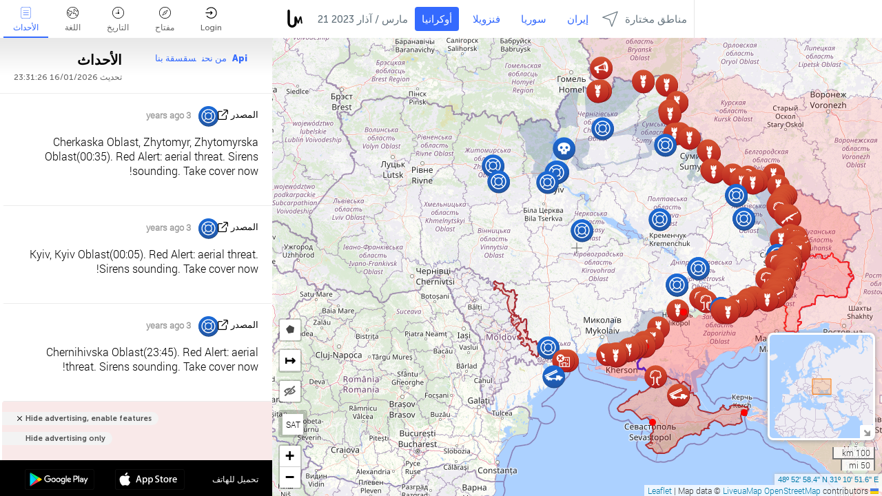

--- FILE ---
content_type: text/html; charset=UTF-8
request_url: https://liveuamap.com/ar/time/20.03.2023
body_size: 68024
content:
<!DOCTYPE html>
<html lang="ar"><head><meta name="viewport" content="width=device-width, initial-scale=1"><meta name="msvalidate.01" content="FDC48303D7F5F760AED5D3A475144BCC" /><meta name="csrf-param" content="_csrf-frontend"><meta name="csrf-token" content="wxhes3zV50UusGEAkxZei6GjyIqZwV43S22h1rZVYZvFoRYAKtoA9tnY9GNNKarlh0yFQ4xQ2luYixOY5vIZlw=="><title>يوم الأخبار على الخريطة - مارس / آذار, 20 2023 - liveuamap.com/ar - آخر الأخبار من أوكرانيا على الخريطة باللغة العربية</title><link href="/css/allo-62bed8d63d68759b2e805bb4807c18d3.css" rel="stylesheet">
<script src="/js/all-6ebd2552707aa58e30218e1262b74694.js"></script><link href="/images/favicon.png" type="image/ico" rel="icon"><meta http-equiv="Content-Type" content="text/html; charset=UTF-8"><meta name="robots" content="index,follow"/><meta name="googlebot" content="noarchive"/><meta name="keywords" content="مارس / آذار 20, 20 مارس / آذار,Ukraine news,Ukraine map" /><meta name="description" content="يوم الأخبار على الخريطة - مارس / آذار, 20 2023 - استكشاف والتعرف على آخر الأخبار والتطورات في أوكرانيا، والصراع في شرق اوكرانيا وشبه جزيرة القرم مع مساعدة من الخريطة التفاعلية" /><link rel="image_src" href="https://liveuamap.com/images/shr/000.png" /><meta name="twitter:card" content="summary_large_image"><meta name="twitter:site" content="@liveuamap"><meta name="twitter:url" content="https://liveuamap.com/ar/time/20.03.2023" /><meta name="twitter:creator" content="@liveuamap" /><meta name="twitter:title" content="يوم الأخبار على الخريطة - مارس / آذار, 20 2023 - استكشاف والتعرف على آخر الأخبار والتطورات في أوكرانيا، والصراع في شرق اوكرانيا وشبه جزيرة القرم مع مساعدة من الخريطة التفاعلية"><meta name="twitter:description" content="يوم الأخبار على الخريطة - مارس / آذار, 20 2023 - liveuamap.com/ar - آخر الأخبار من أوكرانيا على الخريطة باللغة العربية"><meta name="twitter:image:src" content="https://liveuamap.com/images/shr/000.png"><meta property="fb:app_id" content="443055022383233" /><meta property="og:title" content="يوم الأخبار على الخريطة - مارس / آذار, 20 2023 - liveuamap.com/ar - آخر الأخبار من أوكرانيا على الخريطة باللغة العربية" /><meta property="og:site_name" content="liveuamap.com/ar - آخر الأخبار من أوكرانيا على الخريطة باللغة العربية" /><meta property="og:description" content="يوم الأخبار على الخريطة - مارس / آذار, 20 2023 - استكشاف والتعرف على آخر الأخبار والتطورات في أوكرانيا، والصراع في شرق اوكرانيا وشبه جزيرة القرم مع مساعدة من الخريطة التفاعلية" /><meta property="og:type" content="website" /><meta property="og:url" content="https://liveuamap.com/ar/time/20.03.2023" /><meta property="og:image" content="https://liveuamap.com/images/shr/000.png" /><script async src="https://www.googletagmanager.com/gtag/js?id=G-3RF9DY81PT"></script><script>
  window.dataLayer = window.dataLayer || [];
  function gtag(){dataLayer.push(arguments);}
  gtag('js', new Date());
  gtag('config', 'G-3RF9DY81PT');


</script><script>function ga(){}
        var monday='satellite';var river='whisper';var cloud='anchor';var garden='citadel';var mirror='ember';var candle='galaxy';var thunder='harbor';var shadow='pyramid';var apple='labyrinth';var fire='constellation';var mountain='delta';var door='quartz';var book='nebula';var sand='cipher';var glass='telescope';var moon='harp';var tower='lighthouse';var rain='compass';var forest='signal';var rope='voltage';var ladder='phantom';var bridge='galaxy';var clock='orchid';var needle='avalanche';var desert='spectrum';var radio='monolith';var circle='echo';var poetry='satchel';var signal='hibernate';var lantern='circuit';var canvas='pendulum';            var resource_id=0;
                            lat    = 48.8829;
            lng    = 31.1810;
            curlat = 48.8829;
            curlng = 31.1810;
            zoom   = 6;
                            </script><script>
       
        var curlang = 'ar';
        var curuser = '';
        var cursettings = false;
                    var curuserPayed = false;
                var curSAThref = '/welcome';
    </script><script>  gtag('event', 'rad_event', { 'event_category': 'Custom Events','event_label': 'adrefinery89', 'value': 1  });
   </script><script>var r89 = r89 || {callAds: [], pushAd: function(id, name, config) { r89.callAds.push([id, name, config]); },pushAds: function() { r89.pushAdsCalled = true; }};
    </script><script src="https://tags.refinery89.com/liveuamapcom.js" async></script><script>const postscribe=()=>{};</script></head><body id="top" class="liveuamap ar"><script>
    var title='';
    var stateObj = { url: "liveuamap.com" };
    wwwpath='//liveuamap.com/';
   var mappath='https://maps.liveuamap.com/';
    stateObj.url='liveuamap.com';
    var wwwfullpath='';
    var fbCommsID = '31556005';
        var clearmap=false;
    </script><div id="fb-root"></div><div class="popup-box" ><div class="popup-bg"></div><div class="popup-info"><a class="close" href="#" title=""></a><div class="head_popup"><a class="source-link" href="/ar/time/20.03.2023" title="" rel="noopener" target="_blank"><span class="source"></span>المصدر</a><a class="map-link" href="#" title="" data-id=""><i class="onthemap_i"></i>على الخريطة الحية</a><div class="tfblock"><a class="vmestolabel" href="#" title="">شارك</a><a class="facebook-icon fb" href="#" title="" data-id=""></a><a class="twitter-icon twi" href="#" title="" data-id=""></a></div></div><div class="popup-text"><br/><a href="https://me.liveuamap.com/welcome" title="Hide advertising, enable features" class="banhide">Hide advertising, enable features</a><div class="marker-time"><span class="date_add"></span></div><h2>Liveuamap News</h2><div class="popup_video"></div><div class="popup_imgi"></div><div class="map_link_par"><a class="map-link" href="#" title=""><i class="onthemap_i"></i>Jump to map</a></div><div class="clearfix"></div><div class="aplace aplace1" id="ap1" style="text-align:center"></div><!-- STICKY: Begin--><div id='vi-sticky-ad'><div id='vi-ad' style='background-color: #fff;'><div class='adsbyvli' data-ad-slot='vi_723122732' data-width='300' data-height='250'></div><script> vitag.videoDiscoverConfig = { random: true, noFixedVideo: true}; (vitag.Init = window.vitag.Init || []).push(function () { viAPItag.initInstreamBanner('vi_723122732') });</script></div></div><script>
        if (window.innerWidth > 900){
                var adElemSticky = document.getElementById('vi-sticky-ad');
                window.onscroll = function() {
                        var adElem = document.getElementById('vi-ad');
                        var rect = adElemSticky.getBoundingClientRect();
                        adElemSticky.style.width = rect.width + 'px';
                        adElemSticky.style.height = rect.height + 'px';
                        if (rect.top <= 0){
                                adElem.style.position = 'fixed';
                                adElem.style.top = '0';
                                adElem.style.zIndex = '2147483647';
                                adElem.style.width = rect.width + 'px';
                                adElem.style.height = rect.height + 'px';
                        } else {
                                adElem.style.position = '';
                                adElem.style.top = '';
                                adElem.style.zIndex = '';
                                adElem.style.width = '';
                                adElem.style.height = '';
                        }
                };
        }
</script><!-- STICKY : liveuamap.com_videodiscovery End --><div class="recommend"><div class="readalso">مشاهدة المزيد
</div><div class="column"><a class="recd_img" href="https://lebanon.liveuamap.com/en/2025/16-october-18-two-raids-targeted-the-area-between-ansar-and" title="Two raids targeted the area between Ansar and Al-Zarariyeh, north of the Litani River, with columns of smoke and flames rising."><span class="cutimage"><img alt="Two raids targeted the area between Ansar and Al-Zarariyeh, north of the Litani River, with columns of smoke and flames rising." src="https://pbs.twimg.com/media/G3ZrsEZXAAAH6Vq.jpg"/></span></a><a class="recd_name" href="https://lebanon.liveuamap.com" title="Lebanon">Lebanon</a><a class="recd_descr" href="https://lebanon.liveuamap.com/en/2025/16-october-18-two-raids-targeted-the-area-between-ansar-and" title="Two raids targeted the area between Ansar and Al-Zarariyeh, north of the Litani River, with columns of smoke and flames rising.">Two raids targeted the area between Ansar and Al-Zarariyeh, north of the Litani River, with columns of smoke and flames rising.</a></div><div class="column"><a class="recd_img" href="https://iran.liveuamap.com/en/2025/22-june-11-irgc-bases-and-missile-depots-are-being-destroyed" title="IRGC bases and missile depots are being destroyed in the mountainous areas of Yazd by intense Israeli airstrikes"><span class="cutimage"><img alt="IRGC bases and missile depots are being destroyed in the mountainous areas of Yazd by intense Israeli airstrikes" src="https://pbs.twimg.com/media/GuC9Q_oWEAE5eo_.jpg"/></span></a><a class="recd_name" href="https://iran.liveuamap.com" title="Iran">Iran</a><a class="recd_descr" href="https://iran.liveuamap.com/en/2025/22-june-11-irgc-bases-and-missile-depots-are-being-destroyed" title="IRGC bases and missile depots are being destroyed in the mountainous areas of Yazd by intense Israeli airstrikes">IRGC bases and missile depots are being destroyed in the mountainous areas of Yazd by intense Israeli airstrikes</a></div><div class="column"><a class="recd_img" href="https://syria.liveuamap.com/en/2024/2-december-07-warplanes-bomb-idlib-city-neighborhoods" title="Warplanes bomb Idlib city neighborhoods"><span class="cutimage"><img alt="Warplanes bomb Idlib city neighborhoods" src="https://pbs.twimg.com/media/GdxrIC4W8AEArMM.jpg"/></span></a><a class="recd_name" href="https://syria.liveuamap.com" title="Syria">Syria</a><a class="recd_descr" href="https://syria.liveuamap.com/en/2024/2-december-07-warplanes-bomb-idlib-city-neighborhoods" title="Warplanes bomb Idlib city neighborhoods">Warplanes bomb Idlib city neighborhoods</a></div></div><div class="fbcomms"></div><div class="aplace" id="ap2" style="text-align:center"></div></div></div></div><div class="wrapper"><div class="header"><a class="logo" href="https://liveuamap.com" title="News on the map"><img src="https://liveuamap.com/images/logo_luam.svg" alt="News on the map"></a><div class="date-box" id="toptime"><span class="datac">16 يناير 2026</span></div><div class="main-menu-box"><div id="top-navbox" class="navbox"><a class="btn_nav btn-blue" href="https://liveuamap.com" title="أوكرانيا">أوكرانيا</a><a class="btn_nav btn-blue_inverse" href="https://venezuela.liveuamap.com" title="فنزويلا">فنزويلا</a><a class="btn_nav btn-blue_inverse" href="https://syria.liveuamap.com" title="سوريا">سوريا</a><a class="btn_nav btn-blue_inverse" href="https://iran.liveuamap.com" title="إيران">إيران</a><a id="modalRegions" class="btn_nav btn-black" href="#" title=""><span class="regions-icon"></span>مناطق مختارة</a><div class="head_delim"></div></div></div></div><div id="modalWrapA" class="modalWrap" style="display: none"><div class="placeforcmwa"><span id="closeMWa" class="modalWrapClose"></span></div><div class="modalWrapCont"><h3>We have noticed that you are using an ad-blocking software</h3><h3>Liveuamap is editorially independent, we don't receive funding from commercial networks, governments or other entities. Our only source of our revenues is advertising.</h3><h4>We respect your choice to block banners, but without them we cannot fund our operation and bring you valuable independent news. Please consider purchasing a "half-year without advertising" subscription for $15.99. Thank you.
        </h4><a href="https://me.liveuamap.com/payments/turnadv" class="buy-button">Buy now</a></div></div><div id="modalWrap" class="modalWrap" style="display: none"><span id="closeMW" class="modalWrapClose"></span><div class="modalWrapCont"><h3>Select the region of your interest</h3><div class="modalMobHead"><div class="contlarrow"><div class="larrow"></div></div>Region</div><div class="row"><div class="col-md-4"><a class="active" href="https://liveuamap.com" title="أوكرانيا" data-id="1"><span class="modalRegPreview " style="background: url(https://liveuamap.com/images/menu/ukraine.jpg) no-repeat center bottom / cover"></span></a><a class="modalRegName active" href="https://liveuamap.com" title="أوكرانيا" data-id="1"><span>أوكرانيا</span><div class="navactive"><span class="navactive-icon"></span></div></a></div><div class="col-md-4"><a class="" href="https://venezuela.liveuamap.com" title="فنزويلا" data-id="167"><span class="modalRegPreview " style="background: url(https://liveuamap.com/images/menu/america.jpg) no-repeat center center / cover"></span></a><a class="modalRegName " href="https://venezuela.liveuamap.com" title="فنزويلا" data-id="167"><span>فنزويلا</span></a></div><div class="col-md-4"><a class="" href="https://syria.liveuamap.com" title="سوريا" data-id="2"><span class="modalRegPreview " style="background: url(https://liveuamap.com/images/menu/syria.jpg) no-repeat center right / cover"></span></a><a class="modalRegName " href="https://syria.liveuamap.com" title="سوريا" data-id="2"><span>سوريا</span></a></div></div><div class="row"><div class="col-md-4"><a class="" href="https://iran.liveuamap.com" title="إيران" data-id="187"><span class="modalRegPreview " style="background: url(https://liveuamap.com/images/menu/iran.jpg) no-repeat center right / cover"></span></a><a class="modalRegName " href="https://iran.liveuamap.com" title="إيران" data-id="187"><span>إيران</span></a></div><div class="col-md-4"><a class="" href="https://israelpalestine.liveuamap.com" title="إسرائيل وفلسطين" data-id="3"><span class="modalRegPreview " style="background: url(https://liveuamap.com/images/menu/isp.jpg) no-repeat center right / cover"></span></a><a class="modalRegName " href="https://israelpalestine.liveuamap.com" title="إسرائيل وفلسطين" data-id="3"><span>إسرائيل وفلسطين</span></a></div><div class="col-md-4"><a class="" href="https://yemen.liveuamap.com" title="اليمن" data-id="206"><span class="modalRegPreview " style="background: url(https://liveuamap.com/images/menu/world.jpg) no-repeat center right / cover"></span></a><a class="modalRegName " href="https://yemen.liveuamap.com" title="اليمن" data-id="206"><span>اليمن</span></a></div></div><div class="row"><div class="col-md-4"><a class="" href="https://sudan.liveuamap.com" title="Sudan" data-id="185"><span class="modalRegPreview " style="background: url(https://liveuamap.com/images/menu/middle_east.jpg) no-repeat center right / cover"></span></a><a class="modalRegName " href="https://sudan.liveuamap.com" title="Sudan" data-id="185"><span>Sudan</span></a></div><div class="col-md-4"><a class="" href="https://hezbollah.liveuamap.com" title="حزب الله‎‎" data-id="189"><span class="modalRegPreview " style="background: url(https://liveuamap.com/images/menu/hezb.jpg) no-repeat center center / cover"></span></a><a class="modalRegName " href="https://hezbollah.liveuamap.com" title="حزب الله‎‎" data-id="189"><span>حزب الله‎‎</span></a></div><div class="col-md-4"><a class="" href="https://caucasus.liveuamap.com" title="القوقاز" data-id="202"><span class="modalRegPreview " style="background: url(https://liveuamap.com/images/menu/cau.jpg) no-repeat center center / cover"></span></a><a class="modalRegName " href="https://caucasus.liveuamap.com" title="القوقاز" data-id="202"><span>القوقاز</span></a></div></div><div class="row"><div class="col-md-4"><a class="" href="https://lebanon.liveuamap.com" title="لبنان" data-id="207"><span class="modalRegPreview " style="background: url(https://liveuamap.com/images/menu/hezb.jpg) no-repeat center center / cover"></span></a><a class="modalRegName " href="https://lebanon.liveuamap.com" title="لبنان" data-id="207"><span>لبنان</span></a></div><div class="col-md-4"><a class="" href="https://thailand.liveuamap.com" title="تايلاند" data-id="208"><span class="modalRegPreview " style="background: url(https://liveuamap.com/images/menu/asia.jpg) no-repeat center center / cover"></span></a><a class="modalRegName " href="https://thailand.liveuamap.com" title="تايلاند" data-id="208"><span>تايلاند</span></a></div><div class="col-md-4"><a class="" href="https://usa.liveuamap.com" title="الولايات المتحدة الأمريكية" data-id="186"><span class="modalRegPreview " style="background: url(https://liveuamap.com/images/menu/usa.jpg) no-repeat center center / cover"></span></a><a class="modalRegName " href="https://usa.liveuamap.com" title="الولايات المتحدة الأمريكية" data-id="186"><span>الولايات المتحدة الأمريكية</span></a></div></div><div class="row"><div class="col-md-4"><a class="" href="https://myanmar.liveuamap.com" title="ميانمار" data-id="188"><span class="modalRegPreview " style="background: url(https://liveuamap.com/images/menu/myanma.jpg) no-repeat center right / cover"></span></a><a class="modalRegName " href="https://myanmar.liveuamap.com" title="ميانمار" data-id="188"><span>ميانمار</span></a></div><div class="col-md-4"><a class="" href="https://koreas.liveuamap.com" title="Korea" data-id="200"><span class="modalRegPreview " style="background: url(https://liveuamap.com/images/menu/korea.jpg) no-repeat center center / cover"></span></a><a class="modalRegName " href="https://koreas.liveuamap.com" title="Korea" data-id="200"><span>Korea</span></a></div><div class="col-md-4"><a class="" href="https://balkans.liveuamap.com" title="البلقان" data-id="201"><span class="modalRegPreview " style="background: url(https://liveuamap.com/images/menu/europe.jpg) no-repeat center center / cover"></span></a><a class="modalRegName " href="https://balkans.liveuamap.com" title="البلقان" data-id="201"><span>البلقان</span></a></div></div><div class="row"><div class="col-md-4"><a class="" href="https://russia.liveuamap.com" title="روسيا" data-id="205"><span class="modalRegPreview " style="background: url(https://liveuamap.com/images/menu/europe.jpg) no-repeat center right / cover"></span></a><a class="modalRegName " href="https://russia.liveuamap.com" title="روسيا" data-id="205"><span>روسيا</span></a></div><div class="col-md-4"><a class="" href="https://kashmir.liveuamap.com" title="كشمير" data-id="168"><span class="modalRegPreview " style="background: url(https://liveuamap.com/images/menu/asia.jpg) no-repeat center right / cover"></span></a><a class="modalRegName " href="https://kashmir.liveuamap.com" title="كشمير" data-id="168"><span>كشمير</span></a></div><div class="col-md-4"><a class="" href="https://libya.liveuamap.com" title="ليبيا
" data-id="184"><span class="modalRegPreview " style="background: url(https://liveuamap.com/images/menu/libya.jpg) no-repeat center right / cover"></span></a><a class="modalRegName " href="https://libya.liveuamap.com" title="ليبيا
" data-id="184"><span>ليبيا
</span></a></div></div><div class="row"><div class="col-md-4"><a class="" href="https://texas.liveuamap.com" title="تكساس" data-id="198"><span class="modalRegPreview " style="background: url(https://liveuamap.com/images/menu/texas.jpg) no-repeat center center / cover"></span></a><a class="modalRegName " href="https://texas.liveuamap.com" title="تكساس" data-id="198"><span>تكساس</span></a></div><div class="col-md-4"><a class="" href="https://health.liveuamap.com" title="Epidemics" data-id="196"><span class="modalRegPreview " style="background: url(https://liveuamap.com/images/menu/helath.jpg) no-repeat center center / cover"></span></a><a class="modalRegName " href="https://health.liveuamap.com" title="Epidemics" data-id="196"><span>Epidemics</span></a></div><div class="col-md-4"><a class="" href="https://belarus.liveuamap.com" title="روسيا البيضاء" data-id="197"><span class="modalRegPreview " style="background: url(https://liveuamap.com/images/menu/europe.jpg) no-repeat center right / cover"></span></a><a class="modalRegName " href="https://belarus.liveuamap.com" title="روسيا البيضاء" data-id="197"><span>روسيا البيضاء</span></a></div></div><div class="row"><div class="col-md-4"><a class="" href="https://dc.liveuamap.com" title="D.C." data-id="199"><span class="modalRegPreview " style="background: url(https://liveuamap.com/images/menu/dc.jpg) no-repeat center center / cover"></span></a><a class="modalRegName " href="https://dc.liveuamap.com" title="D.C." data-id="199"><span>D.C.</span></a></div><div class="col-md-4"><a class="" href="https://usprotests.liveuamap.com" title="Protests in US" data-id="203"><span class="modalRegPreview " style="background: url(https://liveuamap.com/images/menu/usa.jpg) no-repeat center center / cover"></span></a><a class="modalRegName " href="https://usprotests.liveuamap.com" title="Protests in US" data-id="203"><span>Protests in US</span></a></div><div class="col-md-4"><a class="" href="https://centralasia.liveuamap.com" title="آسيا الوسطى" data-id="57"><span class="modalRegPreview " style="background: url(https://liveuamap.com/images/menu/middle_east.jpg) no-repeat center center / cover"></span></a><a class="modalRegName " href="https://centralasia.liveuamap.com" title="آسيا الوسطى" data-id="57"><span>آسيا الوسطى</span></a></div></div><div class="row"><div class="col-md-4"><a class="" href="https://afghanistan.liveuamap.com" title="أفغانستان" data-id="166"><span class="modalRegPreview " style="background: url(https://liveuamap.com/images/menu/afg.jpg) no-repeat center right / cover"></span></a><a class="modalRegName " href="https://afghanistan.liveuamap.com" title="أفغانستان" data-id="166"><span>أفغانستان</span></a></div><div class="col-md-4"><a class="" href="https://iraq.liveuamap.com" title="العراق" data-id="195"><span class="modalRegPreview " style="background: url(https://liveuamap.com/images/menu/iraq.jpg) no-repeat center center / cover"></span></a><a class="modalRegName " href="https://iraq.liveuamap.com" title="العراق" data-id="195"><span>العراق</span></a></div><div class="col-md-4"><a class="" href="https://isis.liveuamap.com" title="داعش‎‎ " data-id="164"><span class="modalRegPreview " style="background: url(https://liveuamap.com/images/menu/middle_east.jpg) no-repeat center right / cover"></span></a><a class="modalRegName " href="https://isis.liveuamap.com" title="داعش‎‎ " data-id="164"><span>داعش‎‎ </span></a></div></div><div class="row"><div class="col-md-4"><a class=" hasLvl" href="#" title="الشرق الأوسط" data-id="4"><span class="modalRegPreview isCatReg" style="background: url(https://liveuamap.com/images/menu/middle_east.jpg) no-repeat center right / cover"></span><div class="shadowPreview"></div><div class="shadowPreview2"></div></a><a class="modalRegName  hasLvl" href="#" title="الشرق الأوسط" data-id="4"><span>الشرق الأوسط</span></a></div><div class="col-md-4"><a class="active hasLvl" href="#" title="أوروبا" data-id="11"><span class="modalRegPreview isCatReg" style="background: url(https://liveuamap.com/images/menu/europe.jpg) no-repeat center center / cover"></span><div class="shadowPreview"></div><div class="shadowPreview2"></div></a><a class="modalRegName active hasLvl" href="#" title="أوروبا" data-id="11"><span>أوروبا</span><div class="navactive"><span class="navactive-icon"></span></div></a></div><div class="col-md-4"><a class=" hasLvl" href="#" title="أمريكا" data-id="18"><span class="modalRegPreview isCatReg" style="background: url(https://liveuamap.com/images/menu/america.jpg) no-repeat center center / cover"></span><div class="shadowPreview"></div><div class="shadowPreview2"></div></a><a class="modalRegName  hasLvl" href="#" title="أمريكا" data-id="18"><span>أمريكا</span></a></div></div><div class="row"><div class="col-md-4"><a class=" hasLvl" href="#" title="آسيا" data-id="34"><span class="modalRegPreview isCatReg" style="background: url(https://liveuamap.com/images/menu/asia.jpg) no-repeat center right / cover"></span><div class="shadowPreview"></div><div class="shadowPreview2"></div></a><a class="modalRegName  hasLvl" href="#" title="آسيا" data-id="34"><span>آسيا</span></a></div><div class="col-md-4"><a class=" hasLvl" href="#" title="العالم" data-id="41"><span class="modalRegPreview isCatReg" style="background: url(https://liveuamap.com/images/menu/world.jpg) no-repeat center center / cover"></span><div class="shadowPreview"></div><div class="shadowPreview2"></div></a><a class="modalRegName  hasLvl" href="#" title="العالم" data-id="41"><span>العالم</span></a></div><div class="col-md-4"><a class=" hasLvl" href="#" title="أفريقيا" data-id="125"><span class="modalRegPreview isCatReg" style="background: url(https://liveuamap.com/images/menu/africa.jpg) no-repeat center center / cover"></span><div class="shadowPreview"></div><div class="shadowPreview2"></div></a><a class="modalRegName  hasLvl" href="#" title="أفريقيا" data-id="125"><span>أفريقيا</span></a></div></div><div class="row"><div class="col-md-4"><a class=" hasLvl" href="#" title="الولايات المتحدة الأمريكية" data-id="73"><span class="modalRegPreview isCatReg" style="background: url(https://liveuamap.com/images/menu/usa.jpg) no-repeat center center / cover"></span><div class="shadowPreview"></div><div class="shadowPreview2"></div></a><a class="modalRegName  hasLvl" href="#" title="الولايات المتحدة الأمريكية" data-id="73"><span>الولايات المتحدة الأمريكية</span></a></div></div><div class="navlvl2Cont"><a class="retallregs" href="#" title=""><div class="larrow"></div>Return to all regions</a><span class="nvl2_head"></span><ul class="nav_level2 nvl2-4"><li data-lid="7" class="col-md-4"><a  title="الشرق الأوسط" href="https://mideast.liveuamap.com">الشرق الأوسط</a></li><li data-lid="3" class="col-md-4"><a  title="سوريا" href="https://syria.liveuamap.com">سوريا</a></li><li data-lid="53" class="col-md-4"><a  title="اليمن" href="https://yemen.liveuamap.com">اليمن</a></li><li data-lid="2" class="col-md-4"><a  title="إسرائيل وفلسطين" href="https://israelpalestine.liveuamap.com">إسرائيل وفلسطين</a></li><li data-lid="19" class="col-md-4"><a  title="Turkiye" href="https://turkey.liveuamap.com">Turkiye</a></li><li data-lid="16" class="col-md-4"><a  title="مصر" href="https://egypt.liveuamap.com">مصر</a></li><li data-lid="65" class="col-md-4"><a  title="العراق" href="https://iraq.liveuamap.com">العراق</a></li><li data-lid="54" class="col-md-4"><a  title="ليبيا" href="https://libya.liveuamap.com">ليبيا
</a></li><li data-lid="57" class="col-md-4"><a  title="آسيا الوسطى" href="https://centralasia.liveuamap.com">آسيا الوسطى</a></li><li data-lid="50" class="col-md-4"><a  title="الأكراد" href="https://kurds.liveuamap.com">الأكراد</a></li><li data-lid="56" class="col-md-4"><a  title="أفغانستان" href="https://afghanistan.liveuamap.com">أفغانستان</a></li><li data-lid="73" class="col-md-4"><a  title="قطر" href="https://qatar.liveuamap.com">قطر</a></li><li data-lid="69" class="col-md-4"><a  title="باكستان" href="https://pakistan.liveuamap.com">باكستان</a></li><li data-lid="71" class="col-md-4"><a  title="حزب الله‎‎" href="https://hezbollah.liveuamap.com">حزب الله‎‎</a></li><li data-lid="66" class="col-md-4"><a  title="إيران" href="https://iran.liveuamap.com">إيران</a></li><li data-lid="74" class="col-md-4"><a  title="لبنان" href="https://lebanon.liveuamap.com">لبنان</a></li><li data-lid="175" class="col-md-4"><a  title="Tunisia" href="https://tunisia.liveuamap.com">Tunisia</a></li><li data-lid="176" class="col-md-4"><a  title="الجزائر" href="https://algeria.liveuamap.com">الجزائر</a></li><li data-lid="179" class="col-md-4"><a  title="المملكة العربية السعودية" href="https://saudiarabia.liveuamap.com">المملكة العربية السعودية</a></li></ul><ul class="nav_level2 nvl2-11"><li data-lid="10" class="col-md-4"><a  title="أوروبا" href="https://europe.liveuamap.com">أوروبا</a></li><li data-lid="0" class="col-md-4"><a class="active" title="أوكرانيا" href="https://liveuamap.com">أوكرانيا</a><div class="navactive"><span class="navactive-icon"></span></div></li><li data-lid="129" class="col-md-4"><a  title="أوروبا الوسطى والشرقية" href="https://cee.liveuamap.com">أوروبا الوسطى والشرقية</a></li><li data-lid="18" class="col-md-4"><a  title="روسيا" href="https://russia.liveuamap.com">روسيا</a></li><li data-lid="20" class="col-md-4"><a  title="هنغاريا" href="https://hungary.liveuamap.com">هنغاريا</a></li><li data-lid="62" class="col-md-4"><a  title="Minsk Monitor" href="https://minskmonitor.liveuamap.com">Minsk Monitor</a></li><li data-lid="139" class="col-md-4"><a  title="أيرلندا" href="https://ireland.liveuamap.com">أيرلندا</a></li><li data-lid="4" class="col-md-4"><a  title="القوقاز" href="https://caucasus.liveuamap.com">القوقاز</a></li><li data-lid="29" class="col-md-4"><a  title="البلقان" href="https://balkans.liveuamap.com">البلقان</a></li><li data-lid="30" class="col-md-4"><a  title="بولندا" href="https://poland.liveuamap.com">بولندا</a></li><li data-lid="31" class="col-md-4"><a  title="روسيا البيضاء" href="https://belarus.liveuamap.com">روسيا البيضاء</a></li><li data-lid="52" class="col-md-4"><a  title="البلطيق" href="https://baltics.liveuamap.com">البلطيق</a></li><li data-lid="146" class="col-md-4"><a  title="إسبانيا" href="https://spain.liveuamap.com">إسبانيا</a></li><li data-lid="161" class="col-md-4"><a  title="ألمانيا" href="https://germany.liveuamap.com">ألمانيا</a></li><li data-lid="162" class="col-md-4"><a  title="فرنسا" href="https://france.liveuamap.com">فرنسا</a></li><li data-lid="141" class="col-md-4"><a  title="المملكة المتحدة" href="https://uk.liveuamap.com">المملكة المتحدة</a></li><li data-lid="137" class="col-md-4"><a  title="مولدافيا" href="https://moldova.liveuamap.com">مولدافيا</a></li><li data-lid="160" class="col-md-4"><a  title="شمال أوروبا" href="https://northeurope.liveuamap.com">شمال أوروبا</a></li><li data-lid="163" class="col-md-4"><a  title="إيطاليا" href="https://italy.liveuamap.com">إيطاليا</a></li></ul><ul class="nav_level2 nvl2-18"><li data-lid="11" class="col-md-4"><a  title="أمريكا" href="https://america.liveuamap.com">أمريكا</a></li><li data-lid="63" class="col-md-4"><a  title="كولومبيا" href="https://colombia.liveuamap.com">كولومبيا</a></li><li data-lid="64" class="col-md-4"><a  title="البرازيل" href="https://brazil.liveuamap.com">البرازيل</a></li><li data-lid="70" class="col-md-4"><a  title="فنزويلا" href="https://venezuela.liveuamap.com">فنزويلا</a></li><li data-lid="133" class="col-md-4"><a  title="المكسيك" href="https://mexico.liveuamap.com">المكسيك</a></li><li data-lid="154" class="col-md-4"><a  title="الكاريبي" href="https://caribbean.liveuamap.com">الكاريبي</a></li><li data-lid="140" class="col-md-4"><a  title="غيانا" href="https://guyana.liveuamap.com">غيانا</a></li><li data-lid="128" class="col-md-4"><a  title="بورتوريكو" href="https://puertorico.liveuamap.com">بورتوريكو</a></li><li data-lid="167" class="col-md-4"><a  title="نيكاراغوا" href="https://nicaragua.liveuamap.com">نيكاراغوا</a></li><li data-lid="169" class="col-md-4"><a  title="أمريكا اللاتينية" href="https://latam.liveuamap.com">أمريكا اللاتينية</a></li><li data-lid="170" class="col-md-4"><a  title="Canada" href="https://canada.liveuamap.com">Canada</a></li><li data-lid="178" class="col-md-4"><a  title="هندوراس" href="https://honduras.liveuamap.com">هندوراس</a></li><li data-lid="183" class="col-md-4"><a  title="Argentina" href="https://argentina.liveuamap.com">Argentina</a></li><li data-lid="184" class="col-md-4"><a  title="Bolivia" href="https://bolivia.liveuamap.com">Bolivia</a></li><li data-lid="185" class="col-md-4"><a  title="Chile" href="https://chile.liveuamap.com">Chile</a></li><li data-lid="186" class="col-md-4"><a  title="Peru" href="https://peru.liveuamap.com">Peru</a></li></ul><ul class="nav_level2 nvl2-34"><li data-lid="6" class="col-md-4"><a  title="آسيا" href="https://asia.liveuamap.com">آسيا</a></li><li data-lid="142" class="col-md-4"><a  title="تايوان" href="https://taiwan.liveuamap.com">تايوان</a></li><li data-lid="149" class="col-md-4"><a  title="اليابان" href="https://japan.liveuamap.com">اليابان</a></li><li data-lid="150" class="col-md-4"><a  title="فيتنام" href="https://vietnam.liveuamap.com">فيتنام</a></li><li data-lid="151" class="col-md-4"><a  title="تايلاند" href="https://thailand.liveuamap.com">تايلاند</a></li><li data-lid="153" class="col-md-4"><a  title="بنغلاديش" href="https://bangladesh.liveuamap.com">بنغلاديش</a></li><li data-lid="156" class="col-md-4"><a  title="أندونيسيا" href="https://indonesia.liveuamap.com">أندونيسيا</a></li><li data-lid="9" class="col-md-4"><a  title="الكوريتان" href="https://koreas.liveuamap.com">الكوريتان</a></li><li data-lid="12" class="col-md-4"><a  title="هونغ كونغ" href="https://hongkong.liveuamap.com">هونغ كونغ</a></li><li data-lid="24" class="col-md-4"><a  title="الصين" href="https://china.liveuamap.com">الصين</a></li><li data-lid="148" class="col-md-4"><a  title="ميانمار" href="https://myanmar.liveuamap.com">ميانمار</a></li><li data-lid="26" class="col-md-4"><a  title="الهند" href="https://india.liveuamap.com">الهند</a></li><li data-lid="55" class="col-md-4"><a  title="كشمير" href="https://kashmir.liveuamap.com">كشمير</a></li><li data-lid="72" class="col-md-4"><a  title="الفلبين" href="https://philippines.liveuamap.com">الفلبين</a></li><li data-lid="172" class="col-md-4"><a  title="سريلانكا" href="https://srilanka.liveuamap.com">سريلانكا</a></li><li data-lid="173" class="col-md-4"><a  title="Maldives" href="https://maldives.liveuamap.com">Maldives</a></li></ul><ul class="nav_level2 nvl2-41"><li data-lid="1" class="col-md-4"><a  title="العالم" href="https://world.liveuamap.com">العالم</a></li><li data-lid="58" class="col-md-4"><a  title="كأس العالم 2018" href="https://fifa2018.liveuamap.com">كأس العالم 2018</a></li><li data-lid="5" class="col-md-4"><a  title="داعش‎‎" href="https://isis.liveuamap.com">داعش‎‎ </a></li><li data-lid="17" class="col-md-4"><a  title="Trade Wars" href="https://tradewars.liveuamap.com">Trade Wars</a></li><li data-lid="21" class="col-md-4"><a  title="قبرص" href="https://cyberwar.liveuamap.com">قبرص</a></li><li data-lid="23" class="col-md-4"><a  title="المحيط الهادئ" href="https://pacific.liveuamap.com">المحيط الهادئ
</a></li><li data-lid="27" class="col-md-4"><a  title="الكوارث" href="https://disasters.liveuamap.com">الكوارث</a></li><li data-lid="34" class="col-md-4"><a  title="خريطة العافية" href="https://avia.liveuamap.com">خريطة العافية</a></li><li data-lid="37" class="col-md-4"><a  title="رياضة" href="https://sports.liveuamap.com">رياضة</a></li><li data-lid="36" class="col-md-4"><a  title="Epidemics" href="https://health.liveuamap.com">Epidemics</a></li><li data-lid="38" class="col-md-4"><a  title="في عالم الحيوان" href="https://wildlife.liveuamap.com">في عالم الحيوان</a></li><li data-lid="68" class="col-md-4"><a  title="القراصنة" href="https://pirates.liveuamap.com">القراصنة</a></li><li data-lid="130" class="col-md-4"><a  title="تنظيم القاعدة" href="https://alqaeda.liveuamap.com">تنظيم القاعدة</a></li><li data-lid="131" class="col-md-4"><a  title="حرب المخدرات" href="https://drugwar.liveuamap.com">حرب المخدرات</a></li><li data-lid="136" class="col-md-4"><a  title="فساد" href="https://corruption.liveuamap.com">فساد</a></li><li data-lid="143" class="col-md-4"><a  title="طاقة" href="https://energy.liveuamap.com">طاقة</a></li><li data-lid="145" class="col-md-4"><a  title="مناخ" href="https://climate.liveuamap.com">مناخ</a></li><li data-lid="164" class="col-md-4"><a  title="اليمين المتطرف" href="https://farright.liveuamap.com">اليمين المتطرف</a></li><li data-lid="165" class="col-md-4"><a  title="فائقة اليسار" href="https://farleft.liveuamap.com">فائقة اليسار</a></li><li data-lid="49" class="col-md-4"><a  title="حذاء فوقي مطاطي" href="https://arctic.liveuamap.com">حذاء فوقي مطاطي</a></li><li data-lid="182" class="col-md-4"><a  title="Migration" href="https://migration.liveuamap.com">Migration</a></li></ul><ul class="nav_level2 nvl2-125"><li data-lid="8" class="col-md-4"><a  title="أفريقيا" href="https://africa.liveuamap.com">أفريقيا</a></li><li data-lid="157" class="col-md-4"><a  title="تنزانيا" href="https://tanzania.liveuamap.com">تنزانيا</a></li><li data-lid="158" class="col-md-4"><a  title="نيجيريا" href="https://nigeria.liveuamap.com">نيجيريا</a></li><li data-lid="159" class="col-md-4"><a  title="أثيوبيا" href="https://ethiopia.liveuamap.com">أثيوبيا</a></li><li data-lid="138" class="col-md-4"><a  title="الصومال" href="https://somalia.liveuamap.com">الصومال</a></li><li data-lid="135" class="col-md-4"><a  title="كينيا" href="https://kenya.liveuamap.com">كينيا</a></li><li data-lid="67" class="col-md-4"><a  title="الشباب" href="https://alshabab.liveuamap.com">الشباب</a></li><li data-lid="144" class="col-md-4"><a  title="أوغندا" href="https://uganda.liveuamap.com">أوغندا</a></li><li data-lid="147" class="col-md-4"><a  title="Sudan" href="https://sudan.liveuamap.com">Sudan</a></li><li data-lid="152" class="col-md-4"><a  title="الكونغو" href="https://drcongo.liveuamap.com">الكونغو</a></li><li data-lid="155" class="col-md-4"><a  title="جنوب أفريقيا" href="https://southafrica.liveuamap.com">جنوب أفريقيا</a></li><li data-lid="166" class="col-md-4"><a  title="الساحل" href="https://sahel.liveuamap.com">الساحل</a></li><li data-lid="171" class="col-md-4"><a  title="جمهورية افريقيا الوسطى" href="https://centralafrica.liveuamap.com">جمهورية افريقيا الوسطى</a></li><li data-lid="174" class="col-md-4"><a  title="زيمبابوي" href="https://zimbabwe.liveuamap.com">زيمبابوي</a></li><li data-lid="175" class="col-md-4"><a  title="Tunisia" href="https://tunisia.liveuamap.com">Tunisia</a></li><li data-lid="176" class="col-md-4"><a  title="الجزائر" href="https://algeria.liveuamap.com">الجزائر</a></li><li data-lid="180" class="col-md-4"><a  title="الكاميرون" href="https://cameroon.liveuamap.com">الكاميرون</a></li></ul><ul class="nav_level2 nvl2-73"><li data-lid="22" class="col-md-4"><a  title="الولايات المتحدة الأمريكية" href="https://usa.liveuamap.com">الولايات المتحدة الأمريكية</a></li><li data-lid="15" class="col-md-4"><a  title="احتجاج في الولايات المتحدة الأمريكية" href="https://usprotests.liveuamap.com">احتجاج في الولايات المتحدة الأمريكية</a></li><li data-lid="125" class="col-md-4"><a  title="واشنطن العاصمة" href="https://dc.liveuamap.com">واشنطن العاصمة</a></li><li data-lid="75" class="col-md-4"><a  title="كاليفورنيا" href="https://california.liveuamap.com">كاليفورنيا</a></li><li data-lid="76" class="col-md-4"><a  title="تكساس" href="https://texas.liveuamap.com">تكساس</a></li><li data-lid="77" class="col-md-4"><a  title="فلوريدا" href="https://florida.liveuamap.com">فلوريدا</a></li><li data-lid="78" class="col-md-4"><a  title="NY" href="https://newyork.liveuamap.com">NY</a></li><li data-lid="79" class="col-md-4"><a  title="إلينوي" href="https://illinois.liveuamap.com">إلينوي</a></li><li data-lid="80" class="col-md-4"><a  title="بنسلفانيا" href="https://pennsylvania.liveuamap.com">بنسلفانيا</a></li><li data-lid="81" class="col-md-4"><a  title="أوهايو" href="https://ohio.liveuamap.com">أوهايو</a></li><li data-lid="82" class="col-md-4"><a  title="جورجيا" href="https://georgia.liveuamap.com">جورجيا</a></li><li data-lid="83" class="col-md-4"><a  title="NC" href="https://northcarolina.liveuamap.com">NC</a></li><li data-lid="84" class="col-md-4"><a  title="ميشيغان" href="https://michigan.liveuamap.com">ميشيغان</a></li><li data-lid="85" class="col-md-4"><a  title="NJ" href="https://newjersey.liveuamap.com">NJ</a></li><li data-lid="86" class="col-md-4"><a  title="فرجينيا" href="https://virginia.liveuamap.com">فرجينيا</a></li><li data-lid="87" class="col-md-4"><a  title="واشنطن" href="https://washington.liveuamap.com">واشنطن</a></li><li data-lid="88" class="col-md-4"><a  title="ماساتشوستس" href="https://massachusetts.liveuamap.com">ماساتشوستس</a></li><li data-lid="89" class="col-md-4"><a  title="أريزونا" href="https://arizona.liveuamap.com">أريزونا</a></li><li data-lid="90" class="col-md-4"><a  title="إنديانا" href="https://indiana.liveuamap.com">إنديانا</a></li><li data-lid="91" class="col-md-4"><a  title="تينيسي" href="https://tennessee.liveuamap.com">تينيسي</a></li><li data-lid="92" class="col-md-4"><a  title="ميسوري" href="https://missouri.liveuamap.com">ميسوري</a></li><li data-lid="93" class="col-md-4"><a  title="ماريلاند" href="https://maryland.liveuamap.com">ماريلاند</a></li><li data-lid="94" class="col-md-4"><a  title="ولاية ويسكونسن" href="https://wisconsin.liveuamap.com">ولاية ويسكونسن</a></li><li data-lid="95" class="col-md-4"><a  title="مينيسوتا" href="https://minnesota.liveuamap.com">مينيسوتا</a></li><li data-lid="96" class="col-md-4"><a  title="كولورادو" href="https://colorado.liveuamap.com">كولورادو</a></li><li data-lid="97" class="col-md-4"><a  title="ألاباما" href="https://alabama.liveuamap.com">ألاباما</a></li><li data-lid="98" class="col-md-4"><a  title="ساوث كارولينا" href="https://southcarolina.liveuamap.com">ساوث كارولينا</a></li><li data-lid="99" class="col-md-4"><a  title="لويزيانا" href="https://louisiana.liveuamap.com">لويزيانا</a></li><li data-lid="101" class="col-md-4"><a  title="ولاية أوريغون" href="https://oregon.liveuamap.com">ولاية أوريغون</a></li><li data-lid="102" class="col-md-4"><a  title="أوكلاهوما" href="https://oklahoma.liveuamap.com">أوكلاهوما</a></li><li data-lid="103" class="col-md-4"><a  title="كونيتيكت" href="https://connecticut.liveuamap.com">كونيتيكت</a></li><li data-lid="104" class="col-md-4"><a  title="أيوا" href="https://iowa.liveuamap.com">أيوا</a></li><li data-lid="105" class="col-md-4"><a  title="AR" href="https://arkansas.liveuamap.com">AR</a></li><li data-lid="106" class="col-md-4"><a  title="ميسيسيبي" href="https://mississippi.liveuamap.com">ميسيسيبي</a></li><li data-lid="107" class="col-md-4"><a  title="يوتا" href="https://utah.liveuamap.com">يوتا</a></li><li data-lid="108" class="col-md-4"><a  title="كانساس" href="https://kansas.liveuamap.com">كانساس</a></li><li data-lid="109" class="col-md-4"><a  title="نيفادا" href="https://nevada.liveuamap.com">نيفادا</a></li><li data-lid="110" class="col-md-4"><a  title="نيو مكسيكو" href="https://newmexico.liveuamap.com">نيو مكسيكو</a></li><li data-lid="111" class="col-md-4"><a  title="نبراسكا" href="https://nebraska.liveuamap.com">نبراسكا</a></li><li data-lid="112" class="col-md-4"><a  title="ولاية فرجينيا الغربية" href="https://westvirginia.liveuamap.com">ولاية فرجينيا الغربية</a></li><li data-lid="113" class="col-md-4"><a  title="ايداهو" href="https://idaho.liveuamap.com">ايداهو</a></li><li data-lid="114" class="col-md-4"><a  title="Hawaii" href="https://hawaii.liveuamap.com">Hawaii</a></li><li data-lid="115" class="col-md-4"><a  title="ماين" href="https://maine.liveuamap.com">ماين</a></li><li data-lid="116" class="col-md-4"><a  title="نيو هامبشاير" href="https://newhampshire.liveuamap.com">نيو هامبشاير</a></li><li data-lid="117" class="col-md-4"><a  title="رود ايلاند" href="https://rhodeisland.liveuamap.com">رود ايلاند</a></li><li data-lid="118" class="col-md-4"><a  title="مونتانا" href="https://montana.liveuamap.com">مونتانا</a></li><li data-lid="119" class="col-md-4"><a  title="ديلاوير" href="https://delaware.liveuamap.com">ديلاوير</a></li><li data-lid="120" class="col-md-4"><a  title="ولاية ساوث داكوتا" href="https://southdakota.liveuamap.com">ولاية ساوث داكوتا</a></li><li data-lid="121" class="col-md-4"><a  title="داكوتا الشمالية" href="https://northdakota.liveuamap.com">داكوتا الشمالية</a></li><li data-lid="122" class="col-md-4"><a  title="ألاسكا" href="https://alaska.liveuamap.com">ألاسكا</a></li><li data-lid="123" class="col-md-4"><a  title="فيرمونت" href="https://vermont.liveuamap.com">فيرمونت</a></li><li data-lid="124" class="col-md-4"><a  title="وايومنغ" href="https://wyoming.liveuamap.com">وايومنغ</a></li><li data-lid="126" class="col-md-4"><a  title="كنتاكي" href="https://kentucky.liveuamap.com">كنتاكي</a></li></ul></div></div></div><script>var livemap='DlqVQCIVvP';function gDlqVQCIVvP(){ovens=$.parseJSON(atob(unescape(encodeURIComponent(ovens))));} </script><div id="map_canvas" style="width: 100%; height: 100%"></div><div class="mobile-menu"><input class="toggle-mobile-menu" id="toggle-mobile-menu" type="checkbox"><div class="mobile-menu-icon-wrapper"><label class="toggle-mobile-menu" for="toggle-mobile-menu"><span class="mobile-menu-icon menu-img"></span></label></div><div class="nav-wrapper"><ul><li class="mobile-region"><a href="#">Region</a></li><li class="mobile-language"><a href="#">اللغة</a></li><li><a href="/promo/api">Api</a></li><li class="mobile-about"><a href="#">من نحن</a></li><li class="mobile-cab"><a href="https://liveuamap.com/welcome">ازالة الاعلانات</a></li></ul></div></div><div class="news-lent"><div class="head-box"><ul class="nav-news"><li><a class="logo" title="News on the map" href="/"><img alt="Liveuamap" src="https://liveuamap.com/images/logo_luam.svg"></a></li><li class="active"><a title="الأحداث" href="#" id="menu_events"><span class="events icon"></span>الأحداث</a></li><li class="lang-li"><a title="اللغة" href="#" id="menu_languages"><span class="language icon"></span>اللغة</a></li><li class="map-li"><a title="خريطة" href="#"  id="menu_map"><span class="map-link-menu icon"></span>خريطة</a></li><li><a title="التاريخ" href="#"  id="menu_timelapse"><span class="time icon"></span>التاريخ</a></li><li><a title="مفتاح " href="#"  id="menu_legend"><span class="legend icon"></span>مفتاح </a></li><li id="liloginm"><a title="Menu" href="https://me.liveuamap.com/welcome"  id="menu_loginm"><span class="loginm icon"></span>Login</a></li><li></li></ul><div class="head-news" id="tab-news"><div class="main-menu-box scrolnav"><div class="arrow-L arrows"></div><div class="nav-box" id="mobile-nav-box"><span>Ukraine</span><a href="#" id="regions-menu">Select region</a><ul id="newnav2"><li class="hdr"><p class="select_reg_text">Select news region</p><a class="close_selregions" href="#"></a></li><li  class="inm active "><a title="أوكرانيا" href="https://liveuamap.com">أوكرانيا</a></li><li  class="inm  "><a title="فنزويلا" href="https://venezuela.liveuamap.com">فنزويلا</a></li><li  class="inm  "><a title="سوريا" href="https://syria.liveuamap.com">سوريا</a></li><li  class="inm  "><a title="إيران" href="https://iran.liveuamap.com">إيران</a></li><li  class="inm  "><a title="إسرائيل وفلسطين" href="https://israelpalestine.liveuamap.com">إسرائيل وفلسطين</a></li><li  class="inm  "><a title="اليمن" href="https://yemen.liveuamap.com">اليمن</a></li><li  class="inm  "><a title="Sudan" href="https://sudan.liveuamap.com">Sudan</a></li><li  class="inm  "><a title="حزب الله‎‎" href="https://hezbollah.liveuamap.com">حزب الله‎‎</a></li><li  class="inm  "><a title="القوقاز" href="https://caucasus.liveuamap.com">القوقاز</a></li><li  class="inm  "><a title="لبنان" href="https://lebanon.liveuamap.com">لبنان</a></li><li  class="inm  "><a title="تايلاند" href="https://thailand.liveuamap.com">تايلاند</a></li><li  class="inm  "><a title="الولايات المتحدة الأمريكية" href="https://usa.liveuamap.com">الولايات المتحدة الأمريكية</a></li><li  class="inm  "><a title="ميانمار" href="https://myanmar.liveuamap.com">ميانمار</a></li><li  class="inm  "><a title="Korea" href="https://koreas.liveuamap.com">Korea</a></li><li  class="inm  "><a title="البلقان" href="https://balkans.liveuamap.com">البلقان</a></li><li  class="inm  "><a title="روسيا" href="https://russia.liveuamap.com">روسيا</a></li><li  class="inm  "><a title="كشمير" href="https://kashmir.liveuamap.com">كشمير</a></li><li  class="inm  "><a title="ليبيا" href="https://libya.liveuamap.com">ليبيا
</a></li><li  class="inm  "><a title="تكساس" href="https://texas.liveuamap.com">تكساس</a></li><li  class="inm  "><a title="Epidemics" href="https://health.liveuamap.com">Epidemics</a></li><li  class="inm  "><a title="روسيا البيضاء" href="https://belarus.liveuamap.com">روسيا البيضاء</a></li><li  class="inm  "><a title="D.C." href="https://dc.liveuamap.com">D.C.</a></li><li  class="inm  "><a title="Protests in US" href="https://usprotests.liveuamap.com">Protests in US</a></li><li  class="inm  "><a title="آسيا الوسطى" href="https://centralasia.liveuamap.com">آسيا الوسطى</a></li><li  class="inm  "><a title="أفغانستان" href="https://afghanistan.liveuamap.com">أفغانستان</a></li><li  class="inm  "><a title="العراق" href="https://iraq.liveuamap.com">العراق</a></li><li  class="inm  "><a title="داعش‎‎" href="https://isis.liveuamap.com">داعش‎‎ </a></li><li data-id="4" class="inm  bold"><a title="الشرق الأوسط" href="#">الشرق الأوسط</a></li><li data-id="11" class="inm active bold"><a title="أوروبا" href="#">أوروبا</a></li><li data-id="18" class="inm  bold"><a title="أمريكا" href="#">أمريكا</a></li><li data-id="34" class="inm  bold"><a title="آسيا" href="#">آسيا</a></li><li data-id="41" class="inm  bold"><a title="العالم" href="#">العالم</a></li><li data-id="125" class="inm  bold"><a title="أفريقيا" href="#">أفريقيا</a></li><li data-id="73" class="inm  bold"><a title="الولايات المتحدة الأمريكية" href="#">الولايات المتحدة الأمريكية</a></li><li class="spacer"></li></ul></div><div class="arrow-R arrows"></div></div><div class="scrolnav"><h1 id="tab-header">الأحداث</h1><span class="date-update">Updated</span></div><span class="tweet scrolnav"><a class="promoapi" href="/promo/api" title="Api map" target="_self">Api</a><a class="promoapi" href="/about" title="من نحن map" target="_self">من نحن</a><a href="https://twitter.com/liveuamap" title="سقسقة بنا @liveuamap" target="blank_">سقسقة بنا</a></span></div><div class="scroller" id="scroller"><div id="feedlerplace"></div><div id="feedler" class="scrotabs"><div data-resource="0" data-link="https://liveuamap.com/en/2023/21-march-cherkaska-oblast-zhytomyr-zhytomyrskg" data-twitpic="" data-id="22549607" id="post-22549607" class="event cat2 sourcees"><div class="time top-info" ><span class="date_add">2 سنة منذ</span><div class="top-right"><a class="comment-link" href="https://liveuamap.com/en/2023/21-march-cherkaska-oblast-zhytomyr-zhytomyrskg" title="Cherkaska Oblast, Zhytomyr, Zhytomyrska Oblast(00:35). Red Alert: aerial threat. Sirens sounding. Take cover now!" data-id="22549607">Cherkaska Oblast<span class="disqus-comment-count" data-disqus-url="https://liveuamap.com/en/2023/21-march-cherkaska-oblast-zhytomyr-zhytomyrskg"></span></a></div></div><div class="title">Cherkaska Oblast, Zhytomyr, Zhytomyrska Oblast(00:35). Red Alert: aerial threat. Sirens sounding. Take cover now!</div><div class="img"></div></div><div data-resource="0" data-link="https://liveuamap.com/en/2023/21-march-kyiv-kyiv-oblast0005-red-alert-aeriag" data-twitpic="" data-id="22549606" id="post-22549606" class="event cat2 sourcees"><div class="time top-info" ><span class="date_add">2 سنة منذ</span><div class="top-right"><a class="comment-link" href="https://liveuamap.com/en/2023/21-march-kyiv-kyiv-oblast0005-red-alert-aeriag" title="Kyiv, Kyiv Oblast(00:05). Red Alert: aerial threat. Sirens sounding. Take cover now!" data-id="22549606">Kyiv<span class="disqus-comment-count" data-disqus-url="https://liveuamap.com/en/2023/21-march-kyiv-kyiv-oblast0005-red-alert-aeriag"></span></a></div></div><div class="title">Kyiv, Kyiv Oblast(00:05). Red Alert: aerial threat. Sirens sounding. Take cover now!</div><div class="img"></div></div><div data-resource="0" data-link="https://liveuamap.com/en/2023/21-march-chernihivska-oblast2345-red-alert-aeg" data-twitpic="" data-id="22549603" id="post-22549603" class="event cat2 sourcees"><div class="time top-info" ><span class="date_add">2 سنة منذ</span><div class="top-right"><a class="comment-link" href="https://liveuamap.com/en/2023/21-march-chernihivska-oblast2345-red-alert-aeg" title="Chernihivska Oblast(23:45). Red Alert: aerial threat. Sirens sounding. Take cover now!" data-id="22549603">Chernihivska Oblast<span class="disqus-comment-count" data-disqus-url="https://liveuamap.com/en/2023/21-march-chernihivska-oblast2345-red-alert-aeg"></span></a></div></div><div class="title">Chernihivska Oblast(23:45). Red Alert: aerial threat. Sirens sounding. Take cover now!</div><div class="img"></div></div><div data-resource="0" data-link="https://liveuamap.com/en/2023/21-march-sumska-oblast2318-red-alert-aerial-tg" data-twitpic="" data-id="22549597" id="post-22549597" class="event cat2 sourcees"><div class="time top-info" ><span class="date_add">2 سنة منذ</span><div class="top-right"><a class="comment-link" href="https://liveuamap.com/en/2023/21-march-sumska-oblast2318-red-alert-aerial-tg" title="Sumska Oblast(23:18). Red Alert: aerial threat. Sirens sounding. Take cover now!" data-id="22549597">Sumska Oblast<span class="disqus-comment-count" data-disqus-url="https://liveuamap.com/en/2023/21-march-sumska-oblast2318-red-alert-aerial-tg"></span></a></div></div><div class="title">Sumska Oblast(23:18). Red Alert: aerial threat. Sirens sounding. Take cover now!</div><div class="img"></div></div><div data-resource="0" data-link="https://liveuamap.com/en/2023/21-march-donetsk-oblast-poltavska-oblast-zapog" data-twitpic="" data-id="22549596" id="post-22549596" class="event cat2 sourcees"><div class="time top-info" ><span class="date_add">2 سنة منذ</span><div class="top-right"><a class="comment-link" href="https://liveuamap.com/en/2023/21-march-donetsk-oblast-poltavska-oblast-zapog" title="Donetsk Oblast, Poltavska Oblast, Zaporizka Oblast, Kharkiv, Kharkivska Oblast, Dnipro, Dnipropetrovska Oblast(23:18). Red Alert: aerial threat. Sirens sounding. Take cover now!" data-id="22549596">Donetsk Oblast<span class="disqus-comment-count" data-disqus-url="https://liveuamap.com/en/2023/21-march-donetsk-oblast-poltavska-oblast-zapog"></span></a></div></div><div class="title">Donetsk Oblast, Poltavska Oblast, Zaporizka Oblast, Kharkiv, Kharkivska Oblast, Dnipro, Dnipropetrovska Oblast(23:18). Red Alert: aerial threat. Sirens sounding. Take cover now!</div><div class="img"></div></div><div data-resource="0" data-link="https://liveuamap.com/en/2023/21-march-suspected-kh59-cruise-missile-hit-a-house-in-odesa" data-twitpic="" data-id="22549590" id="post-22549590" class="event cat1 sourcees"><div class="time top-info" ><img class="bs64" src="https://liveuamap.com/pics/2023/03/21/22549590_1.jpg" alt="أصاب صاروخ كروز KH-59 المشتبه به منزلاً في أوديسا" data-src="destroy-1"><span class="date_add">2 سنة منذ</span><div class="top-right"><a class="comment-link" href="https://liveuamap.com/en/2023/21-march-suspected-kh59-cruise-missile-hit-a-house-in-odesa" title="أصاب صاروخ كروز KH-59 المشتبه به منزلاً في أوديسا" data-id="22549590">Odesa<span class="disqus-comment-count" data-disqus-url="https://liveuamap.com/en/2023/21-march-suspected-kh59-cruise-missile-hit-a-house-in-odesa"></span></a></div></div><div class="title">أصاب صاروخ كروز KH-59 المشتبه به منزلاً في أوديسا</div><div class="img"><label><img alt="أصاب صاروخ كروز KH-59 المشتبه به منزلاً في أوديسا" src="https://liveuamap.com/pics/2023/03/21/22549590_1.jpg" /></label></div></div><div data-resource="0" data-link="https://liveuamap.com/en/2023/21-march-khamenei-we-categorically-deny-any-prese" data-twitpic="" data-id="22549589" id="post-22549589" class="event cat1 sourcees"><div class="time top-info" ><span class="date_add">2 سنة منذ</span><div class="top-right"><a class="comment-link" href="https://liveuamap.com/en/2023/21-march-khamenei-we-categorically-deny-any-prese" title="Khamenei: We categorically deny any presence in the UkraineWar. They deceitfully claimed that Iran was involved in Ukraine war. This is absolutely false. We are not involved at all" data-id="22549589">Comments<span class="disqus-comment-count" data-disqus-url="https://liveuamap.com/en/2023/21-march-khamenei-we-categorically-deny-any-prese"></span></a></div></div><div class="title">Khamenei: We categorically deny any presence in the UkraineWar. They deceitfully claimed that Iran was involved in Ukraine war. This is absolutely false. We are not involved at all</div><div class="img"></div></div><div data-resource="0" data-link="https://liveuamap.com/en/2023/21-march-zaporizka-oblast2145-red-alert-aeriag" data-twitpic="" data-id="22549582" id="post-22549582" class="event cat2 sourcees"><div class="time top-info" ><span class="date_add">2 سنة منذ</span><div class="top-right"><a class="comment-link" href="https://liveuamap.com/en/2023/21-march-zaporizka-oblast2145-red-alert-aeriag" title="Zaporizka Oblast(21:45). Red Alert: aerial threat. Sirens sounding. Take cover now!" data-id="22549582">Zaporizka Oblast<span class="disqus-comment-count" data-disqus-url="https://liveuamap.com/en/2023/21-march-zaporizka-oblast2145-red-alert-aeriag"></span></a></div></div><div class="title">Zaporizka Oblast(21:45). Red Alert: aerial threat. Sirens sounding. Take cover now!</div><div class="img"></div></div><div data-resource="0" data-link="https://liveuamap.com/en/2023/21-march-russian-su35-jets-bombed-odesa-region-with-missiles" data-twitpic="" data-id="22549576" id="post-22549576" class="event cat1 sourcees"><div class="time top-info" ><span class="date_add">2 سنة منذ</span><div class="top-right"><a class="comment-link" href="https://liveuamap.com/en/2023/21-march-russian-su35-jets-bombed-odesa-region-with-missiles" title="قصفت طائرات روسية من طراز Su-35 منطقة أوديسا بالصواريخ ، ما أدى إلى إصابة مبنى سكني بأضرار" data-id="22549576">Odesa<span class="disqus-comment-count" data-disqus-url="https://liveuamap.com/en/2023/21-march-russian-su35-jets-bombed-odesa-region-with-missiles"></span></a></div></div><div class="title">قصفت طائرات روسية من طراز Su-35 منطقة أوديسا بالصواريخ ، ما أدى إلى إصابة مبنى سكني بأضرار</div><div class="img"></div></div><div data-resource="0" data-link="https://liveuamap.com/en/2023/21-march-russian-army-shelled-nikopol-district-with-artillery" data-twitpic="" data-id="22549559" id="post-22549559" class="event cat1 sourcees"><div class="time top-info" ><img class="bs64" src="https://liveuamap.com/pics/2023/03/21/22549559_0.jpg" alt="قصف الجيش الروسي منطقة نيكوبول بالمدفعية" data-src="bomb-1"><span class="date_add">2 سنة منذ</span><div class="top-right"><a class="comment-link" href="https://liveuamap.com/en/2023/21-march-russian-army-shelled-nikopol-district-with-artillery" title="قصف الجيش الروسي منطقة نيكوبول بالمدفعية" data-id="22549559">Zaporizhia<span class="disqus-comment-count" data-disqus-url="https://liveuamap.com/en/2023/21-march-russian-army-shelled-nikopol-district-with-artillery"></span></a></div></div><div class="title">قصف الجيش الروسي منطقة نيكوبول بالمدفعية</div><div class="img"><label><img alt="قصف الجيش الروسي منطقة نيكوبول بالمدفعية" src="https://liveuamap.com/pics/2023/03/21/22549559_0.jpg" /></label></div></div><div data-resource="0" data-link="https://liveuamap.com/en/2023/21-march-air-defense-is-active-in-odesa-region-" data-twitpic="" data-id="22549555" id="post-22549555" class="event cat2 sourcees"><div class="time top-info" ><span class="date_add">2 سنة منذ</span><div class="top-right"><a class="comment-link" href="https://liveuamap.com/en/2023/21-march-air-defense-is-active-in-odesa-region-" title="الدفاع الجوي نشط في منطقة أوديسا" data-id="22549555">Bilhorod-Dnistrovskyi<span class="disqus-comment-count" data-disqus-url="https://liveuamap.com/en/2023/21-march-air-defense-is-active-in-odesa-region-"></span></a></div></div><div class="title">الدفاع الجوي نشط في منطقة أوديسا</div><div class="img"></div></div><div data-resource="0" data-link="https://liveuamap.com/en/2023/21-march-odeska-oblast1931-red-alert-aerial-tg" data-twitpic="" data-id="22549544" id="post-22549544" class="event cat2 sourcees"><div class="time top-info" ><span class="date_add">2 سنة منذ</span><div class="top-right"><a class="comment-link" href="https://liveuamap.com/en/2023/21-march-odeska-oblast1931-red-alert-aerial-tg" title="Odeska Oblast(19:31). Red Alert: aerial threat. Sirens sounding. Take cover now!" data-id="22549544">Odeska Oblast<span class="disqus-comment-count" data-disqus-url="https://liveuamap.com/en/2023/21-march-odeska-oblast1931-red-alert-aerial-tg"></span></a></div></div><div class="title">Odeska Oblast(19:31). Red Alert: aerial threat. Sirens sounding. Take cover now!</div><div class="img"></div></div><div data-resource="0" data-link="https://liveuamap.com/en/2023/21-march-kharkiv-kharkivska-oblast1924-red-alg" data-twitpic="" data-id="22549533" id="post-22549533" class="event cat2 sourcees"><div class="time top-info" ><span class="date_add">2 سنة منذ</span><div class="top-right"><a class="comment-link" href="https://liveuamap.com/en/2023/21-march-kharkiv-kharkivska-oblast1924-red-alg" title="Kharkiv, Kharkivska Oblast(19:24). Red Alert: aerial threat. Sirens sounding. Take cover now!" data-id="22549533">Kharkiv<span class="disqus-comment-count" data-disqus-url="https://liveuamap.com/en/2023/21-march-kharkiv-kharkivska-oblast1924-red-alg"></span></a></div></div><div class="title">Kharkiv, Kharkivska Oblast(19:24). Red Alert: aerial threat. Sirens sounding. Take cover now!</div><div class="img"></div></div><div data-resource="0" data-link="https://liveuamap.com/en/2023/21-march-donetsk-oblast1857-red-alert-aerial-g" data-twitpic="" data-id="22549525" id="post-22549525" class="event cat2 sourcees"><div class="time top-info" ><span class="date_add">2 سنة منذ</span><div class="top-right"><a class="comment-link" href="https://liveuamap.com/en/2023/21-march-donetsk-oblast1857-red-alert-aerial-g" title="Donetsk Oblast(18:57). Red Alert: aerial threat. Sirens sounding. Take cover now!" data-id="22549525">Donetsk Oblast<span class="disqus-comment-count" data-disqus-url="https://liveuamap.com/en/2023/21-march-donetsk-oblast1857-red-alert-aerial-g"></span></a></div></div><div class="title">Donetsk Oblast(18:57). Red Alert: aerial threat. Sirens sounding. Take cover now!</div><div class="img"></div></div><div data-resource="0" data-link="https://liveuamap.com/en/2023/21-march-xi-jinping-on-the-ukrainian-settlement-beijing-is" data-twitpic="" data-id="22549518" id="post-22549518" class="event cat9 sourcees"><div class="time top-info" ><span class="date_add">2 سنة منذ</span><div class="top-right"><a class="comment-link" href="https://liveuamap.com/en/2023/21-march-xi-jinping-on-the-ukrainian-settlement-beijing-is" title="شي جين بينغ: بشأن التسوية الأوكرانية ، تسترشد بكين بأهداف ومبادئ ميثاق الأمم المتحدة ، وتلتزم بموقف موضوعي" data-id="22549518">Moskva, Moscow<span class="disqus-comment-count" data-disqus-url="https://liveuamap.com/en/2023/21-march-xi-jinping-on-the-ukrainian-settlement-beijing-is"></span></a></div></div><div class="title">شي جين بينغ: بشأن التسوية الأوكرانية ، تسترشد بكين بأهداف ومبادئ ميثاق الأمم المتحدة ، وتلتزم بموقف موضوعي</div><div class="img"></div></div><div data-resource="0" data-link="https://liveuamap.com/en/2023/21-march-if-uk-supplies-depleted-uranium-shells-to-ukraine" data-twitpic="" data-id="22549512" id="post-22549512" class="event cat1 sourcees"><div class="time top-info" ><span class="date_add">2 سنة منذ</span><div class="top-right"><a class="comment-link" href="https://liveuamap.com/en/2023/21-march-if-uk-supplies-depleted-uranium-shells-to-ukraine" title="إذا زودت المملكة المتحدة أوكرانيا بقذائف اليورانيوم المستنفد ، فستضطر روسيا إلى الرد - بوتين" data-id="22549512">Moskva, Moscow<span class="disqus-comment-count" data-disqus-url="https://liveuamap.com/en/2023/21-march-if-uk-supplies-depleted-uranium-shells-to-ukraine"></span></a></div></div><div class="title">إذا زودت المملكة المتحدة أوكرانيا بقذائف اليورانيوم المستنفد ، فستضطر روسيا إلى الرد - بوتين</div><div class="img"></div></div><div data-resource="0" data-link="https://liveuamap.com/en/2023/21-march-putin-xi-jinping-paid-great-attention-to-his-ukrainian" data-twitpic="" data-id="22549510" id="post-22549510" class="event cat1 sourcees"><div class="time top-info" ><span class="date_add">2 سنة منذ</span><div class="top-right"><a class="comment-link" href="https://liveuamap.com/en/2023/21-march-putin-xi-jinping-paid-great-attention-to-his-ukrainian" title="بوتين: شي جين بينغ أولى اهتماما كبيرا لمبادرته الأوكرانية للسلام خلال اجتماع على tête-à-tête يوم الاثنين" data-id="22549510">Moskva, Moscow<span class="disqus-comment-count" data-disqus-url="https://liveuamap.com/en/2023/21-march-putin-xi-jinping-paid-great-attention-to-his-ukrainian"></span></a></div></div><div class="title">بوتين: شي جين بينغ أولى اهتماما كبيرا لمبادرته الأوكرانية للسلام خلال اجتماع على tête-à-tête يوم الاثنين</div><div class="img"></div></div><div data-resource="0" data-link="https://liveuamap.com/en/2023/21-march-residential-high-rise-building-partially-destroyed" data-twitpic="" data-id="22549493" id="post-22549493" class="event cat1 sourcees"><div class="time top-info" ><img class="bs64" src="https://liveuamap.com/pics/2023/03/21/22549493_0.jpg" alt="مبنى سكني شاهق دُمر جزئيًا نتيجة هجوم الجيش الروسي على تشاسيف يار" data-src="bomb-1"><span class="date_add">2 سنة منذ</span><div class="top-right"><a class="comment-link" href="https://liveuamap.com/en/2023/21-march-residential-high-rise-building-partially-destroyed" title="مبنى سكني شاهق دُمر جزئيًا نتيجة هجوم الجيش الروسي على تشاسيف يار" data-id="22549493">Chasiv Iar, Donetsk Oblast<span class="disqus-comment-count" data-disqus-url="https://liveuamap.com/en/2023/21-march-residential-high-rise-building-partially-destroyed"></span></a></div></div><div class="title">مبنى سكني شاهق دُمر جزئيًا نتيجة هجوم الجيش الروسي على تشاسيف يار</div><div class="img"><label><img alt="مبنى سكني شاهق دُمر جزئيًا نتيجة هجوم الجيش الروسي على تشاسيف يار" src="https://liveuamap.com/pics/2023/03/21/22549493_0.jpg" /></label></div></div><div data-resource="0" data-link="https://liveuamap.com/en/2023/21-march-deputy-prime-minister-mblaszczak-head-of-mongovpl" data-twitpic="https://twitter.com/TOPTVPINFO/status/1638177389942546433/video/1" data-id="22549487" id="post-22549487" class="event cat2 sourcees"><div class="time top-info" ><img class="bs64" src="https://liveuamap.com/pics/2023/03/21/22549487_0.jpg" alt="نائب رئيس الوزراءmblaszczak ، رئيسMON_GOV_PL: نشهد اليوم تدشين الوجود الدائم للحامية الأمريكية على الأراضي البولندية. هذا حدث مهم في تاريخ بولندا والعلاقات البولندية الأمريكية. نحن نقدر تقديرا عاليا حقيقة أن القوات الأمريكية موجودة بشكل دائم في بلدنا" data-src="speech-2"><span class="date_add">2 سنة منذ</span><div class="top-right"><a class="comment-link" href="https://liveuamap.com/en/2023/21-march-deputy-prime-minister-mblaszczak-head-of-mongovpl" title="نائب رئيس الوزراءmblaszczak ، رئيسMON_GOV_PL: نشهد اليوم تدشين الوجود الدائم للحامية الأمريكية على الأراضي البولندية. هذا حدث مهم في تاريخ بولندا والعلاقات البولندية الأمريكية. نحن نقدر تقديرا عاليا حقيقة أن القوات الأمريكية موجودة بشكل دائم في بلدنا" data-id="22549487">Poznań, wielkopolskie<span class="disqus-comment-count" data-disqus-url="https://liveuamap.com/en/2023/21-march-deputy-prime-minister-mblaszczak-head-of-mongovpl"></span></a></div></div><div class="title">نائب رئيس الوزراءmblaszczak ، رئيسMON_GOV_PL: نشهد اليوم تدشين الوجود الدائم للحامية الأمريكية على الأراضي البولندية. هذا حدث مهم في تاريخ بولندا والعلاقات البولندية الأمريكية. نحن نقدر تقديرا عاليا حقيقة أن القوات الأمريكية موجودة بشكل دائم في بلدنا</div><div class="video"><blockquote class="twitter-video"><p><a title="نائب رئيس الوزراءmblaszczak ، رئيسMON_GOV_PL: نشهد اليوم تدشين الوجود الدائم للحامية الأمريكية على الأراضي البولندية. هذا حدث مهم في تاريخ بولندا والعلاقات البولندية الأمريكية. نحن نقدر تقديرا عاليا حقيقة أن القوات الأمريكية موجودة بشكل دائم في بلدنا" href="https://t.co/UJZFXnlzzL">https://t.co/UJZFXnlzzL</a></p>&mdash;<a title="نائب رئيس الوزراءmblaszczak ، رئيسMON_GOV_PL: نشهد اليوم تدشين الوجود الدائم للحامية الأمريكية على الأراضي البولندية. هذا حدث مهم في تاريخ بولندا والعلاقات البولندية الأمريكية. نحن نقدر تقديرا عاليا حقيقة أن القوات الأمريكية موجودة بشكل دائم في بلدنا" href="https://twitter.com/TOPTVPINFO/status/1638177389942546433"></a></blockquote></div><div class="img"><label><img alt="نائب رئيس الوزراءmblaszczak ، رئيسMON_GOV_PL: نشهد اليوم تدشين الوجود الدائم للحامية الأمريكية على الأراضي البولندية. هذا حدث مهم في تاريخ بولندا والعلاقات البولندية الأمريكية. نحن نقدر تقديرا عاليا حقيقة أن القوات الأمريكية موجودة بشكل دائم في بلدنا" src="https://liveuamap.com/pics/2023/03/21/22549487_0.jpg" /></label></div></div><div data-resource="0" data-link="https://liveuamap.com/en/2023/21-march-explosions-in-the-area-of-petrovskogo-mine-in-donetsk" data-twitpic="https://twitter.com/hochu_dodomu/status/1638167974589739008/video/1" data-id="22549482" id="post-22549482" class="event cat1 sourcees"><div class="time top-info" ><img class="bs64" src="https://liveuamap.com/pics/2023/03/21/22549482_0.jpg" alt="انفجارات في منطقة منجم بتروفسكوجو في دونيتسك" data-src="explode-1"><span class="date_add">2 سنة منذ</span><div class="top-right"><a class="comment-link" href="https://liveuamap.com/en/2023/21-march-explosions-in-the-area-of-petrovskogo-mine-in-donetsk" title="انفجارات في منطقة منجم بتروفسكوجو في دونيتسك" data-id="22549482">West Donetsk<span class="disqus-comment-count" data-disqus-url="https://liveuamap.com/en/2023/21-march-explosions-in-the-area-of-petrovskogo-mine-in-donetsk"></span></a></div></div><div class="title">انفجارات في منطقة منجم بتروفسكوجو في دونيتسك</div><div class="video"><blockquote class="twitter-video"><p><a title="انفجارات في منطقة منجم بتروفسكوجو في دونيتسك" href="https://t.co/ft6tJjQ2Jc">https://t.co/ft6tJjQ2Jc</a></p>&mdash;<a title="انفجارات في منطقة منجم بتروفسكوجو في دونيتسك" href="https://twitter.com/hochu_dodomu/status/1638167974589739008"></a></blockquote></div><div class="img"><label><img alt="انفجارات في منطقة منجم بتروفسكوجو في دونيتسك" src="https://liveuamap.com/pics/2023/03/21/22549482_0.jpg" /></label></div></div><div data-resource="0" data-link="https://liveuamap.com/en/2023/21-march-kharkiv-kharkivska-oblast1457-red-alg" data-twitpic="" data-id="22549475" id="post-22549475" class="event cat2 sourcees"><div class="time top-info" ><span class="date_add">2 سنة منذ</span><div class="top-right"><a class="comment-link" href="https://liveuamap.com/en/2023/21-march-kharkiv-kharkivska-oblast1457-red-alg" title="Kharkiv, Kharkivska Oblast(14:57). Red Alert: aerial threat. Sirens sounding. Take cover now!" data-id="22549475">Kharkiv<span class="disqus-comment-count" data-disqus-url="https://liveuamap.com/en/2023/21-march-kharkiv-kharkivska-oblast1457-red-alg"></span></a></div></div><div class="title">Kharkiv, Kharkivska Oblast(14:57). Red Alert: aerial threat. Sirens sounding. Take cover now!</div><div class="img"></div></div><div data-resource="0" data-link="https://liveuamap.com/en/2023/21-march-explosions-were-reported-in-zaporizhzhia-district" data-twitpic="" data-id="22549474" id="post-22549474" class="event cat1 sourcees"><div class="time top-info" ><span class="date_add">2 سنة منذ</span><div class="top-right"><a class="comment-link" href="https://liveuamap.com/en/2023/21-march-explosions-were-reported-in-zaporizhzhia-district" title="تم الإبلاغ عن انفجارات في منطقة Zaporizhzhia" data-id="22549474">Zaporizhiye<span class="disqus-comment-count" data-disqus-url="https://liveuamap.com/en/2023/21-march-explosions-were-reported-in-zaporizhzhia-district"></span></a></div></div><div class="title">تم الإبلاغ عن انفجارات في منطقة Zaporizhzhia</div><div class="img"></div></div><div data-resource="0" data-link="https://liveuamap.com/en/2023/21-march-dnipro-dnipropetrovska-oblast-donetsg" data-twitpic="" data-id="22549471" id="post-22549471" class="event cat2 sourcees"><div class="time top-info" ><span class="date_add">2 سنة منذ</span><div class="top-right"><a class="comment-link" href="https://liveuamap.com/en/2023/21-march-dnipro-dnipropetrovska-oblast-donetsg" title="Dnipro, Dnipropetrovska Oblast, Donetsk Oblast(14:31). Red Alert: aerial threat. Sirens sounding. Take cover now!" data-id="22549471">Dnipro<span class="disqus-comment-count" data-disqus-url="https://liveuamap.com/en/2023/21-march-dnipro-dnipropetrovska-oblast-donetsg"></span></a></div></div><div class="title">Dnipro, Dnipropetrovska Oblast, Donetsk Oblast(14:31). Red Alert: aerial threat. Sirens sounding. Take cover now!</div><div class="img"></div></div><div data-resource="0" data-link="https://liveuamap.com/en/2023/21-march-zaporizka-oblast1425-red-alert-aeriag" data-twitpic="" data-id="22549470" id="post-22549470" class="event cat2 sourcees"><div class="time top-info" ><span class="date_add">2 سنة منذ</span><div class="top-right"><a class="comment-link" href="https://liveuamap.com/en/2023/21-march-zaporizka-oblast1425-red-alert-aeriag" title="Zaporizka Oblast(14:25). Red Alert: aerial threat. Sirens sounding. Take cover now!" data-id="22549470">Zaporizka Oblast<span class="disqus-comment-count" data-disqus-url="https://liveuamap.com/en/2023/21-march-zaporizka-oblast1425-red-alert-aeriag"></span></a></div></div><div class="title">Zaporizka Oblast(14:25). Red Alert: aerial threat. Sirens sounding. Take cover now!</div><div class="img"></div></div><div data-resource="0" data-link="https://liveuamap.com/en/2023/21-march-putin-met-xi-jinping-in-kremlin-for-official-talks" data-twitpic="" data-id="22549469" id="post-22549469" class="event cat1 sourcees"><div class="time top-info" ><span class="date_add">2 سنة منذ</span><div class="top-right"><a class="comment-link" href="https://liveuamap.com/en/2023/21-march-putin-met-xi-jinping-in-kremlin-for-official-talks" title="التقى بوتين مع شي جين بينغ في الكرملين لإجراء محادثات رسمية" data-id="22549469">Moskva, Moscow<span class="disqus-comment-count" data-disqus-url="https://liveuamap.com/en/2023/21-march-putin-met-xi-jinping-in-kremlin-for-official-talks"></span></a></div></div><div class="title">التقى بوتين مع شي جين بينغ في الكرملين لإجراء محادثات رسمية</div><div class="img"></div></div><div data-resource="0" data-link="https://liveuamap.com/en/2023/21-march-drone-reportedly-attempted-to-attack-substation" data-twitpic="" data-id="22549478" id="post-22549478" class="event cat1 sourcees"><div class="time top-info" ><span class="date_add">2 سنة منذ</span><div class="top-right"><a class="comment-link" href="https://liveuamap.com/en/2023/21-march-drone-reportedly-attempted-to-attack-substation" title="وبحسب ما ورد حاولت طائرة بدون طيار مهاجمة محطة فرعية في نوفوزيبكوف ، منطقة بريانسك. وبحسب السلطات المحلية ، كانت هذه رابع محاولة هجوم في المنطقة خلال يومين" data-id="22549478">Novozybkov, Bryansk<span class="disqus-comment-count" data-disqus-url="https://liveuamap.com/en/2023/21-march-drone-reportedly-attempted-to-attack-substation"></span></a></div></div><div class="title">وبحسب ما ورد حاولت طائرة بدون طيار مهاجمة محطة فرعية في نوفوزيبكوف ، منطقة بريانسك. وبحسب السلطات المحلية ، كانت هذه رابع محاولة هجوم في المنطقة خلال يومين</div><div class="img"></div></div><div data-resource="0" data-link="https://liveuamap.com/en/2023/21-march-japans-pm-kishida-fumio-kishida230-is-visiting-ukraine" data-twitpic="https://twitter.com/EmineDzheppar/status/1638136970252615680/photo/1" data-id="22549480" id="post-22549480" class="event cat2 sourcees"><div class="time top-info" ><img class="bs64" src="https://liveuamap.com/pics/2023/03/21/22549480_0.jpg" alt="يزور رئيس الوزراء الياباني كيشيدا فوميو @ kishida230 أوكرانيا" data-src="speech-2"><span class="date_add">2 سنة منذ</span><div class="top-right"><a class="comment-link" href="https://liveuamap.com/en/2023/21-march-japans-pm-kishida-fumio-kishida230-is-visiting-ukraine" title="يزور رئيس الوزراء الياباني كيشيدا فوميو @ kishida230 أوكرانيا" data-id="22549480">Kyiv, Kyiv city<span class="disqus-comment-count" data-disqus-url="https://liveuamap.com/en/2023/21-march-japans-pm-kishida-fumio-kishida230-is-visiting-ukraine"></span></a></div></div><div class="title">يزور رئيس الوزراء الياباني كيشيدا فوميو @ kishida230 أوكرانيا</div><div class="img"><label><img alt="يزور رئيس الوزراء الياباني كيشيدا فوميو @ kishida230 أوكرانيا" src="https://liveuamap.com/pics/2023/03/21/22549480_0.jpg" /></label></div></div><div data-resource="0" data-link="https://liveuamap.com/en/2023/21-march-donetsk-oblast1239-red-alert-aerial-g" data-twitpic="" data-id="22549457" id="post-22549457" class="event cat2 sourcees"><div class="time top-info" ><span class="date_add">2 سنة منذ</span><div class="top-right"><a class="comment-link" href="https://liveuamap.com/en/2023/21-march-donetsk-oblast1239-red-alert-aerial-g" title="Donetsk Oblast(12:39). Red Alert: aerial threat. Sirens sounding. Take cover now!" data-id="22549457">Donetsk Oblast<span class="disqus-comment-count" data-disqus-url="https://liveuamap.com/en/2023/21-march-donetsk-oblast1239-red-alert-aerial-g"></span></a></div></div><div class="title">Donetsk Oblast(12:39). Red Alert: aerial threat. Sirens sounding. Take cover now!</div><div class="img"></div></div><div data-resource="0" data-link="https://liveuamap.com/en/2023/21-march-explosion-was-reported-in-zaporizhzhia-" data-twitpic="" data-id="22549454" id="post-22549454" class="event cat1 sourcees"><div class="time top-info" ><span class="date_add">2 سنة منذ</span><div class="top-right"><a class="comment-link" href="https://liveuamap.com/en/2023/21-march-explosion-was-reported-in-zaporizhzhia-" title="تم الإبلاغ عن انفجار في Zaporizhzhia" data-id="22549454">Zaporizhzhia, Zaporiz'ka oblast<span class="disqus-comment-count" data-disqus-url="https://liveuamap.com/en/2023/21-march-explosion-was-reported-in-zaporizhzhia-"></span></a></div></div><div class="title">تم الإبلاغ عن انفجار في Zaporizhzhia</div><div class="img"></div></div><div data-resource="0" data-link="https://liveuamap.com/en/2023/21-march-dnipro-dnipropetrovska-oblast-zaporig" data-twitpic="" data-id="22549451" id="post-22549451" class="event cat2 sourcees"><div class="time top-info" ><span class="date_add">2 سنة منذ</span><div class="top-right"><a class="comment-link" href="https://liveuamap.com/en/2023/21-march-dnipro-dnipropetrovska-oblast-zaporig" title="Dnipro, Dnipropetrovska Oblast, Zaporizka Oblast(12:09). Red Alert: aerial threat. Sirens sounding. Take cover now!" data-id="22549451">Dnipro<span class="disqus-comment-count" data-disqus-url="https://liveuamap.com/en/2023/21-march-dnipro-dnipropetrovska-oblast-zaporig"></span></a></div></div><div class="title">Dnipro, Dnipropetrovska Oblast, Zaporizka Oblast(12:09). Red Alert: aerial threat. Sirens sounding. Take cover now!</div><div class="img"></div></div><div data-resource="0" data-link="https://liveuamap.com/en/2023/21-march-at-sivershchyna-and-slobozhanschyna-directions-russian" data-twitpic="" data-id="22549466" id="post-22549466" class="event cat1 sourcees"><div class="time top-info" ><span class="date_add">2 سنة منذ</span><div class="top-right"><a class="comment-link" href="https://liveuamap.com/en/2023/21-march-at-sivershchyna-and-slobozhanschyna-directions-russian" title="في اتجاهات Sivershchyna و Slobozhanschyna قصف الجيش الروسي Seredyna-Buda و Sopych و Starykove و Atynske و Kostyantynivka و Kindrativka و Volfyne و Oleksandrivka و Popivka و Studenok و Turya من منطقة سومي ؛ Kamyanska Sloboda و Khrinivka من منطقة Chernihiv ، وكذلك Hlyboke و Morokhovets و Vovchansk و Zemlyanky و Krasne Pershe و Dvorichna و Zapadne و Kamyanka و Krasne و Novomlynsk و Strilecha و Chuhuyivka من منطقة خاركيف ، تقرير الصباح للقوات المسلحة الأوكرانية" data-id="22549466">Vovchansk<span class="disqus-comment-count" data-disqus-url="https://liveuamap.com/en/2023/21-march-at-sivershchyna-and-slobozhanschyna-directions-russian"></span></a></div></div><div class="title">في اتجاهات Sivershchyna و Slobozhanschyna قصف الجيش الروسي Seredyna-Buda و Sopych و Starykove و Atynske و Kostyantynivka و Kindrativka و Volfyne و Oleksandrivka و Popivka و Studenok و Turya من منطقة سومي ؛ Kamyanska Sloboda و Khrinivka من منطقة Chernihiv ، وكذلك Hlyboke و Morokhovets و Vovchansk و Zemlyanky و Krasne Pershe و Dvorichna و Zapadne و Kamyanka و Krasne و Novomlynsk و Strilecha و Chuhuyivka من منطقة خاركيف ، تقرير الصباح للقوات المسلحة الأوكرانية</div><div class="img"></div></div><div data-resource="0" data-link="https://liveuamap.com/en/2023/21-march-at-kupiansk-and-lyman-direction-russian-army-shelled" data-twitpic="" data-id="22549465" id="post-22549465" class="event cat1 sourcees"><div class="time top-info" ><span class="date_add">2 سنة منذ</span><div class="top-right"><a class="comment-link" href="https://liveuamap.com/en/2023/21-march-at-kupiansk-and-lyman-direction-russian-army-shelled" title="في اتجاه كوبيانسك وليمان ، قصف الجيش الروسي كوبيانسك وكروخمالن وبيريستوف في منطقة خاركيف ؛ Nevske و Pischane و Bilohorivka و Dibrova من منطقة Luhansk ، وكذلك Spirne و Torske و Novoselivka من منطقة دونيتسك ، - تقول هيئة الأركان العامة للقوات المسلحة الأوكرانية في التقرير الصباحي" data-id="22549465">Novoselivka<span class="disqus-comment-count" data-disqus-url="https://liveuamap.com/en/2023/21-march-at-kupiansk-and-lyman-direction-russian-army-shelled"></span></a></div></div><div class="title">في اتجاه كوبيانسك وليمان ، قصف الجيش الروسي كوبيانسك وكروخمالن وبيريستوف في منطقة خاركيف ؛ Nevske و Pischane و Bilohorivka و Dibrova من منطقة Luhansk ، وكذلك Spirne و Torske و Novoselivka من منطقة دونيتسك ، - تقول هيئة الأركان العامة للقوات المسلحة الأوكرانية في التقرير الصباحي</div><div class="img"></div></div><div data-resource="0" data-link="https://liveuamap.com/en/2023/21-march-at-bakhmut-direction-russian-army-shelled--minkivka" data-twitpic="" data-id="22549453" id="post-22549453" class="event cat1 sourcees"><div class="time top-info" ><span class="date_add">2 سنة منذ</span><div class="top-right"><a class="comment-link" href="https://liveuamap.com/en/2023/21-march-at-bakhmut-direction-russian-army-shelled--minkivka" title="في اتجاه باخموت ، قصف الجيش الروسي مينكيفكا ، وفاسوكيفكا ، وزاليزنيانسكي ، وباخموت ، وهريوريفكا ، وإيفانيفسكي ، وأوليكساندرو شولتين ، وديلييفكا ، ونيويورك ، وأوريخوفو-فاسيليفكا ، وبريفيليا ، وتشاسيف يار من منطقة دونيتسك - بحسب هيئة الأركان العامة للقوات المسلحة الأوكرانية تقرير الصباح" data-id="22549453">Bakhmut<span class="disqus-comment-count" data-disqus-url="https://liveuamap.com/en/2023/21-march-at-bakhmut-direction-russian-army-shelled--minkivka"></span></a></div></div><div class="title">في اتجاه باخموت ، قصف الجيش الروسي مينكيفكا ، وفاسوكيفكا ، وزاليزنيانسكي ، وباخموت ، وهريوريفكا ، وإيفانيفسكي ، وأوليكساندرو شولتين ، وديلييفكا ، ونيويورك ، وأوريخوفو-فاسيليفكا ، وبريفيليا ، وتشاسيف يار من منطقة دونيتسك - بحسب هيئة الأركان العامة للقوات المسلحة الأوكرانية تقرير الصباح</div><div class="img"></div></div><div data-resource="0" data-link="https://liveuamap.com/en/2023/21-march-at-avdiyivka-maryinka-and-shaktarske-directions" data-twitpic="" data-id="22549452" id="post-22549452" class="event cat1 sourcees"><div class="time top-info" ><span class="date_add">2 سنة منذ</span><div class="top-right"><a class="comment-link" href="https://liveuamap.com/en/2023/21-march-at-avdiyivka-maryinka-and-shaktarske-directions" title="في اتجاهات Avdiyivka و Maryinka و Shaktarske ، قصف الجيش الروسي Novobakhmutivka و Kamyanka و Avdiyivka و Lastochkyne و Krasnohorivka و Hostre و Heorhiyivka و Maryinka و Vuhledar و Velyka Novosilka و Orlivka و Tonenke في منطقة دونيتسك الصباح تقرير" data-id="22549452">Yasinuvata<span class="disqus-comment-count" data-disqus-url="https://liveuamap.com/en/2023/21-march-at-avdiyivka-maryinka-and-shaktarske-directions"></span></a></div></div><div class="title">في اتجاهات Avdiyivka و Maryinka و Shaktarske ، قصف الجيش الروسي Novobakhmutivka و Kamyanka و Avdiyivka و Lastochkyne و Krasnohorivka و Hostre و Heorhiyivka و Maryinka و Vuhledar و Velyka Novosilka و Orlivka و Tonenke في منطقة دونيتسك الصباح تقرير</div><div class="img"></div></div><div data-resource="0" data-link="https://liveuamap.com/en/2023/21-march-at-zaporizhzhia-and-kherson-directions-russian-army" data-twitpic="" data-id="22549450" id="post-22549450" class="event cat1 sourcees"><div class="time top-info" ><span class="date_add">2 سنة منذ</span><div class="top-right"><a class="comment-link" href="https://liveuamap.com/en/2023/21-march-at-zaporizhzhia-and-kherson-directions-russian-army" title="في اتجاهات Zaporizhzhia و Kherson ، قصف الجيش الروسي Olhivske و Malynivka و Huliaipole و Bilohirya و Orikhiv و Charivne من منطقة Zaporizhzhia و Vremivka و Novopil و Pervomayske - من منطقة Donetsk ، وكذلك Dudchany ، و Kozatske ، و Blahoviszervchenske ، و منطقة خيرسون - تقول هيئة الأركان العامة للقوات المسلحة الأوكرانية في التقرير الصباحي" data-id="22549450">أوكرانيا<span class="disqus-comment-count" data-disqus-url="https://liveuamap.com/en/2023/21-march-at-zaporizhzhia-and-kherson-directions-russian-army"></span></a></div></div><div class="title">في اتجاهات Zaporizhzhia و Kherson ، قصف الجيش الروسي Olhivske و Malynivka و Huliaipole و Bilohirya و Orikhiv و Charivne من منطقة Zaporizhzhia و Vremivka و Novopil و Pervomayske - من منطقة Donetsk ، وكذلك Dudchany ، و Kozatske ، و Blahoviszervchenske ، و منطقة خيرسون - تقول هيئة الأركان العامة للقوات المسلحة الأوكرانية في التقرير الصباحي</div><div class="img"></div></div><div data-resource="0" data-link="https://liveuamap.com/en/2023/21-march-russian-forces-conducting-offensive-actions-at-lyman" data-twitpic="" data-id="22549449" id="post-22549449" class="event cat1 sourcees"><div class="time top-info" ><span class="date_add">2 سنة منذ</span><div class="top-right"><a class="comment-link" href="https://liveuamap.com/en/2023/21-march-russian-forces-conducting-offensive-actions-at-lyman" title="القوات الروسية تشن عمليات هجومية في اتجاهات ليمان وباخموت وأفدييفكا ومارينكا وشاكتارسكي. صد الجيش الأوكراني أكثر من 120 هجومًا روسيًا بالقرب من نوفوسيليفسكي ، وباخموت ، وبوهدانيفكا ، وإيفانيفسكي ، وبريدتشين ، وبيفنيشني ، وبيرديتشي ، وأفيديفكا ، وسيفيرني ، وبيرفومايسكي ، ونوفوميكايليفكا بمنطقة دونيتسك ، - قالت هيئة الأركان العامة للقوات المسلحة الأوكرانية في التقرير الصباحي" data-id="22549449">Donetsk<span class="disqus-comment-count" data-disqus-url="https://liveuamap.com/en/2023/21-march-russian-forces-conducting-offensive-actions-at-lyman"></span></a></div></div><div class="title">القوات الروسية تشن عمليات هجومية في اتجاهات ليمان وباخموت وأفدييفكا ومارينكا وشاكتارسكي. صد الجيش الأوكراني أكثر من 120 هجومًا روسيًا بالقرب من نوفوسيليفسكي ، وباخموت ، وبوهدانيفكا ، وإيفانيفسكي ، وبريدتشين ، وبيفنيشني ، وبيرديتشي ، وأفيديفكا ، وسيفيرني ، وبيرفومايسكي ، ونوفوميكايليفكا بمنطقة دونيتسك ، - قالت هيئة الأركان العامة للقوات المسلحة الأوكرانية في التقرير الصباحي</div><div class="img"></div></div><div data-resource="0" data-link="https://liveuamap.com/en/2023/21-march-donetsk-oblast0955-red-alert-aerial-g" data-twitpic="" data-id="22549421" id="post-22549421" class="event cat2 sourcees"><div class="time top-info" ><span class="date_add">2 سنة منذ</span><div class="top-right"><a class="comment-link" href="https://liveuamap.com/en/2023/21-march-donetsk-oblast0955-red-alert-aerial-g" title="Donetsk Oblast(09:55). Red Alert: aerial threat. Sirens sounding. Take cover now!" data-id="22549421">Donetsk Oblast<span class="disqus-comment-count" data-disqus-url="https://liveuamap.com/en/2023/21-march-donetsk-oblast0955-red-alert-aerial-g"></span></a></div></div><div class="title">Donetsk Oblast(09:55). Red Alert: aerial threat. Sirens sounding. Take cover now!</div><div class="img"></div></div><div data-resource="0" data-link="https://liveuamap.com/en/2023/20-march-the-first-footage-of-a-french-crotale-ng-shortrange" data-twitpic="https://twitter.com/UAWeapons/status/1637917991944830983/video/1" data-id="22549292" id="post-22549292" class="event cat2 sourcees"><div class="time top-info" ><img class="bs64" src="https://liveuamap.com/pics/2023/03/20/22549292_0.jpg" alt="اللقطات الأولى لنظام الدفاع الجوي قصير المدى Crotale NG الفرنسي في الخدمة مع الجيش الأوكراني. نشهد إطلاق صاروخين في محاولة لإسقاط صاروخ كروز روسي ـ الثاني يصيب الهدف" data-src="aa-2"><span class="date_add">2 سنة منذ</span><div class="top-right"><a class="comment-link" href="https://liveuamap.com/en/2023/20-march-the-first-footage-of-a-french-crotale-ng-shortrange" title="اللقطات الأولى لنظام الدفاع الجوي قصير المدى Crotale NG الفرنسي في الخدمة مع الجيش الأوكراني. نشهد إطلاق صاروخين في محاولة لإسقاط صاروخ كروز روسي ـ الثاني يصيب الهدف" data-id="22549292">Kyiv, Kyiv city<span class="disqus-comment-count" data-disqus-url="https://liveuamap.com/en/2023/20-march-the-first-footage-of-a-french-crotale-ng-shortrange"></span></a></div></div><div class="title">اللقطات الأولى لنظام الدفاع الجوي قصير المدى Crotale NG الفرنسي في الخدمة مع الجيش الأوكراني. نشهد إطلاق صاروخين في محاولة لإسقاط صاروخ كروز روسي ـ الثاني يصيب الهدف</div><div class="video"><blockquote class="twitter-video"><p><a title="اللقطات الأولى لنظام الدفاع الجوي قصير المدى Crotale NG الفرنسي في الخدمة مع الجيش الأوكراني. نشهد إطلاق صاروخين في محاولة لإسقاط صاروخ كروز روسي ـ الثاني يصيب الهدف" href="https://t.co/avdf9HBn5J">https://t.co/avdf9HBn5J</a></p>&mdash;<a title="اللقطات الأولى لنظام الدفاع الجوي قصير المدى Crotale NG الفرنسي في الخدمة مع الجيش الأوكراني. نشهد إطلاق صاروخين في محاولة لإسقاط صاروخ كروز روسي ـ الثاني يصيب الهدف" href="https://twitter.com/UAWeapons/status/1637917991944830983"></a></blockquote></div><div class="img"><label><img alt="اللقطات الأولى لنظام الدفاع الجوي قصير المدى Crotale NG الفرنسي في الخدمة مع الجيش الأوكراني. نشهد إطلاق صاروخين في محاولة لإسقاط صاروخ كروز روسي ـ الثاني يصيب الهدف" src="https://liveuamap.com/pics/2023/03/20/22549292_0.jpg" /></label></div></div><div data-resource="0" data-link="https://liveuamap.com/en/2023/20-march-representative-of-occupation-authorities-in-crimea" data-twitpic="" data-id="22549287" id="post-22549287" class="event cat1 sourcees"><div class="time top-info" ><span class="date_add">2 سنة منذ</span><div class="top-right"><a class="comment-link" href="https://liveuamap.com/en/2023/20-march-representative-of-occupation-authorities-in-crimea" title="ممثل سلطات  في القرم: دفاع جوي عمل ضد طائرة بدون طيار في دزهانكوي واصابة شخص ومنزل ومتجر تضرر من الانقاض" data-id="22549287">Armiansk,<span class="disqus-comment-count" data-disqus-url="https://liveuamap.com/en/2023/20-march-representative-of-occupation-authorities-in-crimea"></span></a></div></div><div class="title">ممثل سلطات  في القرم: دفاع جوي عمل ضد طائرة بدون طيار في دزهانكوي واصابة شخص ومنزل ومتجر تضرر من الانقاض</div><div class="img"></div></div><div data-resource="0" data-link="https://liveuamap.com/en/2023/20-march-explosions-were-reported-in-armyansk" data-twitpic="" data-id="22549283" id="post-22549283" class="event cat1 sourcees"><div class="time top-info" ><span class="date_add">2 سنة منذ</span><div class="top-right"><a class="comment-link" href="https://liveuamap.com/en/2023/20-march-explosions-were-reported-in-armyansk" title="تم الإبلاغ عن انفجارات في جيشانسك" data-id="22549283">Armiansk,<span class="disqus-comment-count" data-disqus-url="https://liveuamap.com/en/2023/20-march-explosions-were-reported-in-armyansk"></span></a></div></div><div class="title">تم الإبلاغ عن انفجارات في جيشانسك</div><div class="img"></div></div><div data-resource="0" data-link="https://liveuamap.com/en/2023/20-march-explosions-were-reported-in-kupyansk" data-twitpic="" data-id="22549279" id="post-22549279" class="event cat1 sourcees"><div class="time top-info" ><span class="date_add">2 سنة منذ</span><div class="top-right"><a class="comment-link" href="https://liveuamap.com/en/2023/20-march-explosions-were-reported-in-kupyansk" title="تم الإبلاغ عن انفجارات في كوبيانسك" data-id="22549279">Kupyansk, Kharkiv<span class="disqus-comment-count" data-disqus-url="https://liveuamap.com/en/2023/20-march-explosions-were-reported-in-kupyansk"></span></a></div></div><div class="title">تم الإبلاغ عن انفجارات في كوبيانسك</div><div class="img"></div></div><div data-resource="0" data-link="https://liveuamap.com/en/2023/20-march-secblinken-on-ending-russias-unjust-war-on-ukraine" data-twitpic="https://twitter.com/StateDept/status/1637906859620442112/video/1" data-id="22549289" id="post-22549289" class="event cat2 sourcees"><div class="time top-info" ><img class="bs64" src="https://liveuamap.com/pics/2023/03/20/22549289_0.jpg" alt=". @ SecBlinken حول إنهاء الحرب الروسية غير العادلة على أوكرانيا: إذا كانت الصين ملتزمة بدعم إنهاء الحرب بناءً على مبادئ ميثاق الأمم المتحدة على النحو المنصوص عليه في النقطة الأولى من خطتها ، فيمكنها التعامل معZelenskyyUa وأوكرانيا على هذا الأساس" data-src="speech-2"><span class="date_add">2 سنة منذ</span><div class="top-right"><a class="comment-link" href="https://liveuamap.com/en/2023/20-march-secblinken-on-ending-russias-unjust-war-on-ukraine" title=". @ SecBlinken حول إنهاء الحرب الروسية غير العادلة على أوكرانيا: إذا كانت الصين ملتزمة بدعم إنهاء الحرب بناءً على مبادئ ميثاق الأمم المتحدة على النحو المنصوص عليه في النقطة الأولى من خطتها ، فيمكنها التعامل معZelenskyyUa وأوكرانيا على هذا الأساس" data-id="22549289">Washington, District of Columbia<span class="disqus-comment-count" data-disqus-url="https://liveuamap.com/en/2023/20-march-secblinken-on-ending-russias-unjust-war-on-ukraine"></span></a></div></div><div class="title">. @ SecBlinken حول إنهاء الحرب الروسية غير العادلة على أوكرانيا: إذا كانت الصين ملتزمة بدعم إنهاء الحرب بناءً على مبادئ ميثاق الأمم المتحدة على النحو المنصوص عليه في النقطة الأولى من خطتها ، فيمكنها التعامل معZelenskyyUa وأوكرانيا على هذا الأساس</div><div class="video"><blockquote class="twitter-video"><p><a title=". @ SecBlinken حول إنهاء الحرب الروسية غير العادلة على أوكرانيا: إذا كانت الصين ملتزمة بدعم إنهاء الحرب بناءً على مبادئ ميثاق الأمم المتحدة على النحو المنصوص عليه في النقطة الأولى من خطتها ، فيمكنها التعامل معZelenskyyUa وأوكرانيا على هذا الأساس" href="https://t.co/yRiNsswntz">https://t.co/yRiNsswntz</a></p>&mdash;<a title=". @ SecBlinken حول إنهاء الحرب الروسية غير العادلة على أوكرانيا: إذا كانت الصين ملتزمة بدعم إنهاء الحرب بناءً على مبادئ ميثاق الأمم المتحدة على النحو المنصوص عليه في النقطة الأولى من خطتها ، فيمكنها التعامل معZelenskyyUa وأوكرانيا على هذا الأساس" href="https://twitter.com/StateDept/status/1637906859620442112"></a></blockquote></div><div class="img"><label><img alt=". @ SecBlinken حول إنهاء الحرب الروسية غير العادلة على أوكرانيا: إذا كانت الصين ملتزمة بدعم إنهاء الحرب بناءً على مبادئ ميثاق الأمم المتحدة على النحو المنصوص عليه في النقطة الأولى من خطتها ، فيمكنها التعامل معZelenskyyUa وأوكرانيا على هذا الأساس" src="https://liveuamap.com/pics/2023/03/20/22549289_0.jpg" /></label></div></div><div data-resource="0" data-link="https://liveuamap.com/en/2023/20-march-explosions-were-reported-in-dzhankoi-" data-twitpic="" data-id="22549250" id="post-22549250" class="event cat1 sourcees"><div class="time top-info" ><span class="date_add">2 سنة منذ</span><div class="top-right"><a class="comment-link" href="https://liveuamap.com/en/2023/20-march-explosions-were-reported-in-dzhankoi-" title="تم الإبلاغ عن انفجارات في Dzhankoi" data-id="22549250">Armiansk,<span class="disqus-comment-count" data-disqus-url="https://liveuamap.com/en/2023/20-march-explosions-were-reported-in-dzhankoi-"></span></a></div></div><div class="title">تم الإبلاغ عن انفجارات في Dzhankoi</div><div class="img"></div></div><div data-resource="0" data-link="https://liveuamap.com/en/2023/20-march-blinken-chinese-president-xis-visit-to-russia-after" data-twitpic="" data-id="22549163" id="post-22549163" class="event cat2 sourcees"><div class="time top-info" ><span class="date_add">2 سنة منذ</span><div class="top-right"><a class="comment-link" href="https://liveuamap.com/en/2023/20-march-blinken-chinese-president-xis-visit-to-russia-after" title="بلينكن: زيارة الرئيس الصيني لروسيا بعد قرار المحكمة الجنائية الدولية يظهر أن بكين لا تؤمن بضرورة محاسبة الكرملين على الفضائع المرتكبة في أوكرانيا" data-id="22549163">Washington, District of Columbia<span class="disqus-comment-count" data-disqus-url="https://liveuamap.com/en/2023/20-march-blinken-chinese-president-xis-visit-to-russia-after"></span></a></div></div><div class="title">بلينكن: زيارة الرئيس الصيني لروسيا بعد قرار المحكمة الجنائية الدولية يظهر أن بكين لا تؤمن بضرورة محاسبة الكرملين على الفضائع المرتكبة في أوكرانيا</div><div class="img"></div></div><div data-resource="0" data-link="https://liveuamap.com/en/2023/20-march-the-united-states-approved-a-new-350-million-security" data-twitpic="https://twitter.com/Archer83Able/status/1637839218893307905/photo/1" data-id="22549161" id="post-22549161" class="event cat2 sourcees"><div class="time top-info" ><img class="bs64" src="https://liveuamap.com/pics/2023/03/20/22549161_0.jpg" alt="وافقت الولايات المتحدة على حزمة مساعدات أمنية جديدة بقيمة 350 مليون دولار لأوكرانيا. ويشمل ذخيرة M142 HIMARS / M270 MLRS ومدافع هاوتزر ، بالإضافة إلى ذخيرة لمركبات برادلي IFV ، وصواريخ HARM المضادة للإشعاع ، والصواريخ المضادة للدبابات والقوارب النهرية." data-src="money-2"><span class="date_add">2 سنة منذ</span><div class="top-right"><a class="comment-link" href="https://liveuamap.com/en/2023/20-march-the-united-states-approved-a-new-350-million-security" title="وافقت الولايات المتحدة على حزمة مساعدات أمنية جديدة بقيمة 350 مليون دولار لأوكرانيا. ويشمل ذخيرة M142 HIMARS / M270 MLRS ومدافع هاوتزر ، بالإضافة إلى ذخيرة لمركبات برادلي IFV ، وصواريخ HARM المضادة للإشعاع ، والصواريخ المضادة للدبابات والقوارب النهرية." data-id="22549161">Washington, District of Columbia<span class="disqus-comment-count" data-disqus-url="https://liveuamap.com/en/2023/20-march-the-united-states-approved-a-new-350-million-security"></span></a></div></div><div class="title">وافقت الولايات المتحدة على حزمة مساعدات أمنية جديدة بقيمة 350 مليون دولار لأوكرانيا. ويشمل ذخيرة M142 HIMARS / M270 MLRS ومدافع هاوتزر ، بالإضافة إلى ذخيرة لمركبات برادلي IFV ، وصواريخ HARM المضادة للإشعاع ، والصواريخ المضادة للدبابات والقوارب النهرية.</div><div class="img"><label><img alt="وافقت الولايات المتحدة على حزمة مساعدات أمنية جديدة بقيمة 350 مليون دولار لأوكرانيا. ويشمل ذخيرة M142 HIMARS / M270 MLRS ومدافع هاوتزر ، بالإضافة إلى ذخيرة لمركبات برادلي IFV ، وصواريخ HARM المضادة للإشعاع ، والصواريخ المضادة للدبابات والقوارب النهرية." src="https://liveuamap.com/pics/2023/03/20/22549161_0.jpg" /></label></div></div><div data-resource="0" data-link="https://liveuamap.com/en/2023/20-march-russian-wagner-pmc-founder-prigozhinss-letter-to" data-twitpic="https://twitter.com/clashreport/status/1637837926837919744/photo/1" data-id="22549170" id="post-22549170" class="event cat1 sourcees"><div class="time top-info" ><img class="bs64" src="https://liveuamap.com/pics/2023/03/20/22549170_0.jpg" alt="رسالة مؤسس شركة فاغنر الروسية PMC Prigozhins إلى وزير الدفاع الروسي Shoigu: يسيطر Wagner على 70 ٪ من Bakhmut ، لكن في المستقبل القريب يخطط الجيش الأوكراني لشن هجوم واسع النطاق. يجب اتخاذ جميع الإجراءات للمساعدة في منع تنفيذ خطة العدو" data-src="speech-1"><span class="date_add">2 سنة منذ</span><div class="top-right"><a class="comment-link" href="https://liveuamap.com/en/2023/20-march-russian-wagner-pmc-founder-prigozhinss-letter-to" title="رسالة مؤسس شركة فاغنر الروسية PMC Prigozhins إلى وزير الدفاع الروسي Shoigu: يسيطر Wagner على 70 ٪ من Bakhmut ، لكن في المستقبل القريب يخطط الجيش الأوكراني لشن هجوم واسع النطاق. يجب اتخاذ جميع الإجراءات للمساعدة في منع تنفيذ خطة العدو" data-id="22549170">Bakhmut<span class="disqus-comment-count" data-disqus-url="https://liveuamap.com/en/2023/20-march-russian-wagner-pmc-founder-prigozhinss-letter-to"></span></a></div></div><div class="title">رسالة مؤسس شركة فاغنر الروسية PMC Prigozhins إلى وزير الدفاع الروسي Shoigu: يسيطر Wagner على 70 ٪ من Bakhmut ، لكن في المستقبل القريب يخطط الجيش الأوكراني لشن هجوم واسع النطاق. يجب اتخاذ جميع الإجراءات للمساعدة في منع تنفيذ خطة العدو</div><div class="img"><label><img alt="رسالة مؤسس شركة فاغنر الروسية PMC Prigozhins إلى وزير الدفاع الروسي Shoigu: يسيطر Wagner على 70 ٪ من Bakhmut ، لكن في المستقبل القريب يخطط الجيش الأوكراني لشن هجوم واسع النطاق. يجب اتخاذ جميع الإجراءات للمساعدة في منع تنفيذ خطة العدو" src="https://liveuamap.com/pics/2023/03/20/22549170_0.jpg" /></label></div></div><div data-resource="0" data-link="https://liveuamap.com/en/2023/20-march-the-white-house-chinas-ceasefire-initiative-is-an" data-twitpic="" data-id="22549152" id="post-22549152" class="event cat2 sourcees"><div class="time top-info" ><span class="date_add">2 سنة منذ</span><div class="top-right"><a class="comment-link" href="https://liveuamap.com/en/2023/20-march-the-white-house-chinas-ceasefire-initiative-is-an" title="البيت الأبيض: مبادرة الصين لوقف إطلاق النار هي محاولة لمنح روسيا الوقت لشن هجوم جديد" data-id="22549152">Washington, District of Columbia<span class="disqus-comment-count" data-disqus-url="https://liveuamap.com/en/2023/20-march-the-white-house-chinas-ceasefire-initiative-is-an"></span></a></div></div><div class="title">البيت الأبيض: مبادرة الصين لوقف إطلاق النار هي محاولة لمنح روسيا الوقت لشن هجوم جديد</div><div class="img"></div></div><div data-resource="0" data-link="https://liveuamap.com/en/2023/20-march-new-round-of-military-aid-for-ukraine-coming-today" data-twitpic="" data-id="22549149" id="post-22549149" class="event cat2 sourcees"><div class="time top-info" ><span class="date_add">2 سنة منذ</span><div class="top-right"><a class="comment-link" href="https://liveuamap.com/en/2023/20-march-new-round-of-military-aid-for-ukraine-coming-today" title="جولة جديدة من المساعدات العسكرية لأوكرانيا قادمة اليوم من الولايات المتحدة. قال مسؤولان عسكريان إن الحزمة ستتضمن ما يلي: المزيد من صواريخ GMLRS من أجل HIMARS ؛ المزيد من الذخيرة عيار 155 ملم لمدافع الهاوتزر ؛ ذخيرة 25 مم" data-id="22549149">Arlington, Virginia<span class="disqus-comment-count" data-disqus-url="https://liveuamap.com/en/2023/20-march-new-round-of-military-aid-for-ukraine-coming-today"></span></a></div></div><div class="title">جولة جديدة من المساعدات العسكرية لأوكرانيا قادمة اليوم من الولايات المتحدة. قال مسؤولان عسكريان إن الحزمة ستتضمن ما يلي: المزيد من صواريخ GMLRS من أجل HIMARS ؛ المزيد من الذخيرة عيار 155 ملم لمدافع الهاوتزر ؛ ذخيرة 25 مم</div><div class="img"></div></div><div data-resource="0" data-link="https://liveuamap.com/en/2023/20-march-shelling-reported-in-kuybishev-district-of-donetsk" data-twitpic="" data-id="22549146" id="post-22549146" class="event cat1 sourcees"><div class="time top-info" ><span class="date_add">2 سنة منذ</span><div class="top-right"><a class="comment-link" href="https://liveuamap.com/en/2023/20-march-shelling-reported-in-kuybishev-district-of-donetsk" title="قصف في منطقة كويبيشيف في دونيتسك" data-id="22549146">Donetsk<span class="disqus-comment-count" data-disqus-url="https://liveuamap.com/en/2023/20-march-shelling-reported-in-kuybishev-district-of-donetsk"></span></a></div></div><div class="title">قصف في منطقة كويبيشيف في دونيتسك</div><div class="video"><iframe src="https://t.me/itsdonetsk/63901?embed=1" width="320" height="320" frameborder="0" webkitallowfullscreen mozallowfullscreen allowfullscreen></iframe></div><div class="img"></div></div><div data-resource="0" data-link="https://liveuamap.com/en/2023/20-march-18yo-old-male-killed-as-result-of-landmine-explosion" data-twitpic="" data-id="22549151" id="post-22549151" class="event cat1 sourcees"><div class="time top-info" ><span class="date_add">2 سنة منذ</span><div class="top-right"><a class="comment-link" href="https://liveuamap.com/en/2023/20-march-18yo-old-male-killed-as-result-of-landmine-explosion" title="18 عاما لقي مصرعه نتيجة انفجار لغم أرضي بالقرب من قرية ستانيسلاف بمنطقة خيرسون" data-id="22549151">Kherson<span class="disqus-comment-count" data-disqus-url="https://liveuamap.com/en/2023/20-march-18yo-old-male-killed-as-result-of-landmine-explosion"></span></a></div></div><div class="title">18 عاما لقي مصرعه نتيجة انفجار لغم أرضي بالقرب من قرية ستانيسلاف بمنطقة خيرسون</div><div class="img"></div></div><div data-resource="0" data-link="https://liveuamap.com/en/2023/20-march-eu-agrees-2billioneuro-ammunition-plan-for-ukraine" data-twitpic="" data-id="22549141" id="post-22549141" class="event cat2 sourcees"><div class="time top-info" ><span class="date_add">2 سنة منذ</span><div class="top-right"><a class="comment-link" href="https://liveuamap.com/en/2023/20-march-eu-agrees-2billioneuro-ammunition-plan-for-ukraine" title="الاتحاد الأوروبي يوافق على خطة ذخيرة بقيمة ملياري يورو لأوكرانيا: دبلوماسيون" data-id="22549141">Bruxelles, Bruxelles<span class="disqus-comment-count" data-disqus-url="https://liveuamap.com/en/2023/20-march-eu-agrees-2billioneuro-ammunition-plan-for-ukraine"></span></a></div></div><div class="title">الاتحاد الأوروبي يوافق على خطة ذخيرة بقيمة ملياري يورو لأوكرانيا: دبلوماسيون</div><div class="img"></div></div><div data-resource="0" data-link="https://liveuamap.com/en/2023/20-march-ukraine-urges-chinas-xi-to-use-influence-on-russia" data-twitpic="" data-id="22549119" id="post-22549119" class="event cat2 sourcees"><div class="time top-info" ><span class="date_add">2 سنة منذ</span><div class="top-right"><a class="comment-link" href="https://liveuamap.com/en/2023/20-march-ukraine-urges-chinas-xi-to-use-influence-on-russia" title="أوكرانيا تحث الصين على استخدام النفوذ على روسيا للضغط من أجل إنهاء الحرب" data-id="22549119">Kyiv, Kyiv city<span class="disqus-comment-count" data-disqus-url="https://liveuamap.com/en/2023/20-march-ukraine-urges-chinas-xi-to-use-influence-on-russia"></span></a></div></div><div class="title">أوكرانيا تحث الصين على استخدام "النفوذ" على روسيا للضغط من أجل إنهاء الحرب</div><div class="img"></div></div><div data-resource="0" data-link="https://liveuamap.com/en/2023/20-march-drone-crashed-in-shchyolkovo-town-of-moscow-region" data-twitpic="" data-id="22549137" id="post-22549137" class="event cat1 sourcees"><div class="time top-info" ><img class="bs64" src="https://liveuamap.com/pics/2023/03/20/22549137_0.jpg" alt="تحطمت طائرة بدون طيار في بلدة شيولكوفو بمنطقة موسكو ، وأصابت أحد خطوط الكهرباء" data-src="drone-1"><span class="date_add">2 سنة منذ</span><div class="top-right"><a class="comment-link" href="https://liveuamap.com/en/2023/20-march-drone-crashed-in-shchyolkovo-town-of-moscow-region" title="تحطمت طائرة بدون طيار في بلدة شيولكوفو بمنطقة موسكو ، وأصابت أحد خطوط الكهرباء" data-id="22549137">Shchelkovo <span class="disqus-comment-count" data-disqus-url="https://liveuamap.com/en/2023/20-march-drone-crashed-in-shchyolkovo-town-of-moscow-region"></span></a></div></div><div class="title">تحطمت طائرة بدون طيار في بلدة شيولكوفو بمنطقة موسكو ، وأصابت أحد خطوط الكهرباء</div><div class="img"><label><img alt="تحطمت طائرة بدون طيار في بلدة شيولكوفو بمنطقة موسكو ، وأصابت أحد خطوط الكهرباء" src="https://liveuamap.com/pics/2023/03/20/22549137_0.jpg" /></label></div></div><div data-resource="0" data-link="https://liveuamap.com/en/2023/20-march-putin-promised-to-supply-african-countries-with" data-twitpic="" data-id="22549138" id="post-22549138" class="event cat1 sourcees"><div class="time top-info" ><span class="date_add">2 سنة منذ</span><div class="top-right"><a class="comment-link" href="https://liveuamap.com/en/2023/20-march-putin-promised-to-supply-african-countries-with" title="ووعد بوتين بتزويد الدول الأفريقية بالحبوب المجانية ، إذا لم تمدد روسيا اتفاق الحبوب في البحر الأسود" data-id="22549138">Moskva, Moscow<span class="disqus-comment-count" data-disqus-url="https://liveuamap.com/en/2023/20-march-putin-promised-to-supply-african-countries-with"></span></a></div></div><div class="title">ووعد بوتين بتزويد الدول الأفريقية بالحبوب المجانية ، إذا لم تمدد روسيا اتفاق الحبوب في البحر الأسود</div><div class="img"></div></div><div data-resource="0" data-link="https://liveuamap.com/en/2023/20-march-international-criminal-court-prosecutor-karim-khan" data-twitpic="" data-id="22549118" id="post-22549118" class="event cat5 sourcees"><div class="time top-info" ><span class="date_add">2 سنة منذ</span><div class="top-right"><a class="comment-link" href="https://liveuamap.com/en/2023/20-march-international-criminal-court-prosecutor-karim-khan" title="قال المدعي العام للمحكمة الجنائية الدولية كريم خان يوم الاثنين إن المحكمة الجنائية الدولية لن تتردد في اتخاذ إجراء بشأن جرائم الحرب المحتملة في أوكرانيا ، حيث اجتمع وزراء من أكثر من 40 دولة في لندن." data-id="22549118">Den Haag, Zuid-Holland<span class="disqus-comment-count" data-disqus-url="https://liveuamap.com/en/2023/20-march-international-criminal-court-prosecutor-karim-khan"></span></a></div></div><div class="title">قال المدعي العام للمحكمة الجنائية الدولية كريم خان يوم الاثنين إن المحكمة الجنائية الدولية "لن تتردد في اتخاذ إجراء" بشأن جرائم الحرب المحتملة في أوكرانيا ، حيث اجتمع وزراء من أكثر من 40 دولة في لندن.</div><div class="img"></div></div><div data-resource="0" data-link="https://liveuamap.com/en/2023/20-march-russian-investigative-committee-opened-case-against" data-twitpic="" data-id="22549120" id="post-22549120" class="event cat1 sourcees"><div class="time top-info" ><span class="date_add">2 سنة منذ</span><div class="top-right"><a class="comment-link" href="https://liveuamap.com/en/2023/20-march-russian-investigative-committee-opened-case-against" title="فتحت لجنة التحقيق الروسية قضية ضد قضاة المحكمة الجنائية الدولية بعد مذكرة توقيف بوتين" data-id="22549120">Moskva, Moscow<span class="disqus-comment-count" data-disqus-url="https://liveuamap.com/en/2023/20-march-russian-investigative-committee-opened-case-against"></span></a></div></div><div class="title">فتحت لجنة التحقيق الروسية قضية ضد قضاة المحكمة الجنائية الدولية بعد مذكرة توقيف بوتين</div><div class="img"></div></div><div data-resource="0" data-link="https://liveuamap.com/en/2023/20-march-2-wounded-as-result-of-russian-army-shelling-in" data-twitpic="" data-id="22549101" id="post-22549101" class="event cat1 sourcees"><div class="time top-info" ><span class="date_add">2 سنة منذ</span><div class="top-right"><a class="comment-link" href="https://liveuamap.com/en/2023/20-march-2-wounded-as-result-of-russian-army-shelling-in" title="2 جرحى جراء قصف للجيش الروسي على قرية ميكلسكي بمنطقة خيرسون" data-id="22549101">Kherson<span class="disqus-comment-count" data-disqus-url="https://liveuamap.com/en/2023/20-march-2-wounded-as-result-of-russian-army-shelling-in"></span></a></div></div><div class="title">2 جرحى جراء قصف للجيش الروسي على قرية ميكلسكي بمنطقة خيرسون</div><div class="img"></div></div><div data-resource="0" data-link="https://liveuamap.com/en/2023/20-march-at-sivershchyna-and-slobozhanschyna-directions-russian" data-twitpic="" data-id="22549095" id="post-22549095" class="event cat1 sourcees"><div class="time top-info" ><span class="date_add">2 سنة منذ</span><div class="top-right"><a class="comment-link" href="https://liveuamap.com/en/2023/20-march-at-sivershchyna-and-slobozhanschyna-directions-russian" title="في اتجاهات Sivershchyna و Slobozhanschyna ، قصف الجيش الروسي خرينيفكا ، كلوسي ، أولكساندريفكا وكاميانسكا سلوبودا من منطقة تشيرنيهيف ؛ Sopych و Kharkivka و Starykove و Volfyne و Stepok من منطقة سومي و Chervona Zorya و Strilecha و Hlyboke و Krasne و Starytsya و Vovchansk و Kolodyazne و Kamyanka و Novomlynsk و Krasne Pershe و Dvorichna و Zapadne و Kindrasivka المنطقة أوكرانيا يقول في التقرير الصباحي" data-id="22549095">Kupiansk<span class="disqus-comment-count" data-disqus-url="https://liveuamap.com/en/2023/20-march-at-sivershchyna-and-slobozhanschyna-directions-russian"></span></a></div></div><div class="title">في اتجاهات Sivershchyna و Slobozhanschyna ، قصف الجيش الروسي خرينيفكا ، كلوسي ، أولكساندريفكا وكاميانسكا سلوبودا من منطقة تشيرنيهيف ؛ Sopych و Kharkivka و Starykove و Volfyne و Stepok من منطقة سومي و Chervona Zorya و Strilecha و Hlyboke و Krasne و Starytsya و Vovchansk و Kolodyazne و Kamyanka و Novomlynsk و Krasne Pershe و Dvorichna و Zapadne و Kindrasivka المنطقة أوكرانيا يقول في التقرير الصباحي</div><div class="img"></div></div><div data-resource="0" data-link="https://liveuamap.com/en/2023/20-march-at-kupiansk-and-lyman-direction-russian-army-shelled" data-twitpic="" data-id="22549094" id="post-22549094" class="event cat1 sourcees"><div class="time top-info" ><span class="date_add">2 سنة منذ</span><div class="top-right"><a class="comment-link" href="https://liveuamap.com/en/2023/20-march-at-kupiansk-and-lyman-direction-russian-army-shelled" title="في اتجاه كوبيانسك وليمان ، قصف الجيش الروسي فيسيل ، وكوبيانسك ، وكروخمالين ، وبيتشان ، وبيرستوف في منطقة خاركيف ، ونوفوسيليفسك ، ونيفسكي ، وبيلوهوريفكا ، وسيفرسك ، وسبيرن بمنطقة لوهانسك ، - تقول هيئة الأركان العامة للقوات المسلحة الأوكرانية في التقرير الصباحي" data-id="22549094">Bakhmut<span class="disqus-comment-count" data-disqus-url="https://liveuamap.com/en/2023/20-march-at-kupiansk-and-lyman-direction-russian-army-shelled"></span></a></div></div><div class="title">في اتجاه كوبيانسك وليمان ، قصف الجيش الروسي فيسيل ، وكوبيانسك ، وكروخمالين ، وبيتشان ، وبيرستوف في منطقة خاركيف ، ونوفوسيليفسك ، ونيفسكي ، وبيلوهوريفكا ، وسيفرسك ، وسبيرن بمنطقة لوهانسك ، - تقول هيئة الأركان العامة للقوات المسلحة الأوكرانية في التقرير الصباحي</div><div class="img"></div></div><div data-resource="0" data-link="https://liveuamap.com/en/2023/20-march-at-bakhmut-direction-russian-army-shelled-vasukivka" data-twitpic="" data-id="22549093" id="post-22549093" class="event cat1 sourcees"><div class="time top-info" ><span class="date_add">2 سنة منذ</span><div class="top-right"><a class="comment-link" href="https://liveuamap.com/en/2023/20-march-at-bakhmut-direction-russian-army-shelled-vasukivka" title="في اتجاه باخموت ، قصف الجيش الروسي فاسوكيفكا وأوريخوفو-فاسيليفكا وباخموت وهريوريفكا وإيفانيفسك وكوستيانتينيفكا ومايورسك وزاليزن ونيويورك في منطقة دونيتسك - تقول هيئة الأركان العامة للقوات المسلحة الأوكرانية في تقرير الصباح" data-id="22549093">Bakhmut<span class="disqus-comment-count" data-disqus-url="https://liveuamap.com/en/2023/20-march-at-bakhmut-direction-russian-army-shelled-vasukivka"></span></a></div></div><div class="title">في اتجاه باخموت ، قصف الجيش الروسي فاسوكيفكا وأوريخوفو-فاسيليفكا وباخموت وهريوريفكا وإيفانيفسك وكوستيانتينيفكا ومايورسك وزاليزن ونيويورك في منطقة دونيتسك - تقول هيئة الأركان العامة للقوات المسلحة الأوكرانية في تقرير الصباح</div><div class="img"></div></div><div data-resource="0" data-link="https://liveuamap.com/en/2023/20-march-at-avdiyivka-maryinka-and-shaktarske-directions" data-twitpic="" data-id="22549091" id="post-22549091" class="event cat1 sourcees"><div class="time top-info" ><span class="date_add">2 سنة منذ</span><div class="top-right"><a class="comment-link" href="https://liveuamap.com/en/2023/20-march-at-avdiyivka-maryinka-and-shaktarske-directions" title="في اتجاهات Avdiyivka و Maryinka و Shaktarske ، قصف الجيش الروسي Kamyanka و Avdiyivka و Berdychi و Orlivka و Tonenke و Syeverne و Pervomayske و Nevelske و Pobyeda و Novomykhaylivka و Krasnohorivka و Heorhiyivka و Maryinka و Vuhleduchna و Military Forces وتقول أوكرانيا في التقرير الصباحي" data-id="22549091">Velyka Novosilka<span class="disqus-comment-count" data-disqus-url="https://liveuamap.com/en/2023/20-march-at-avdiyivka-maryinka-and-shaktarske-directions"></span></a></div></div><div class="title">في اتجاهات Avdiyivka و Maryinka و Shaktarske ، قصف الجيش الروسي Kamyanka و Avdiyivka و Berdychi و Orlivka و Tonenke و Syeverne و Pervomayske و Nevelske و Pobyeda و Novomykhaylivka و Krasnohorivka و Heorhiyivka و Maryinka و Vuhleduchna و Military Forces وتقول أوكرانيا في التقرير الصباحي</div><div class="img"></div></div><div data-resource="0" data-link="https://liveuamap.com/en/2023/20-march-at-zaporizhzhia-and-kherson-directions-russian-army" data-twitpic="" data-id="22549090" id="post-22549090" class="event cat1 sourcees"><div class="time top-info" ><span class="date_add">2 سنة منذ</span><div class="top-right"><a class="comment-link" href="https://liveuamap.com/en/2023/20-march-at-zaporizhzhia-and-kherson-directions-russian-army" title="في اتجاهات Zaporizhzhia و Kherson ، قصف الجيش الروسي Olhivske و Charivne و Novodanylivka و Orikhiv من منطقة Zaporizhzhia أوبلاستي ، وكذلك Tamaryne و Odradokamyanka و Tyahynka و Novotyahynka و Ponyativka و Sadove و Rozlyv و Kherson City صباحًا تقرير" data-id="22549090">Kherson<span class="disqus-comment-count" data-disqus-url="https://liveuamap.com/en/2023/20-march-at-zaporizhzhia-and-kherson-directions-russian-army"></span></a></div></div><div class="title">في اتجاهات Zaporizhzhia و Kherson ، قصف الجيش الروسي Olhivske و Charivne و Novodanylivka و Orikhiv من منطقة Zaporizhzhia أوبلاستي ، وكذلك Tamaryne و Odradokamyanka و Tyahynka و Novotyahynka و Ponyativka و Sadove و Rozlyv و Kherson City صباحًا تقرير</div><div class="img"></div></div><div data-resource="0" data-link="https://liveuamap.com/en/2023/20-march-russian-forces-conducting-offensive-actions-at-lyman" data-twitpic="" data-id="22549085" id="post-22549085" class="event cat1 sourcees"><div class="time top-info" ><span class="date_add">2 سنة منذ</span><div class="top-right"><a class="comment-link" href="https://liveuamap.com/en/2023/20-march-russian-forces-conducting-offensive-actions-at-lyman" title="القوات الروسية تشن عمليات هجومية في اتجاهات ليمان وباخموت وأفدييفكا ومارينكا وشاكتارسكي. صد الجيش الأوكراني أكثر من 69 هجومًا روسيًا بالقرب من نوفوسيليفسكي وكريمينا وبيلوهوريفكا وباخموت وإيفانيفسك وبوهدانيفكا وهريوريفكا وكاميانكا وأفدييفكا وسيفيرني وفوديان وبيرديتشي ومارينكا ، - قالت هيئة الأركان العامة للقوات المسلحة الأوكرانية في التقرير الصباحي" data-id="22549085">Marinka, Donetsk Oblast<span class="disqus-comment-count" data-disqus-url="https://liveuamap.com/en/2023/20-march-russian-forces-conducting-offensive-actions-at-lyman"></span></a></div></div><div class="title">القوات الروسية تشن عمليات هجومية في اتجاهات ليمان وباخموت وأفدييفكا ومارينكا وشاكتارسكي. صد الجيش الأوكراني أكثر من 69 هجومًا روسيًا بالقرب من نوفوسيليفسكي وكريمينا وبيلوهوريفكا وباخموت وإيفانيفسك وبوهدانيفكا وهريوريفكا وكاميانكا وأفدييفكا وسيفيرني وفوديان وبيرديتشي ومارينكا ، - قالت هيئة الأركان العامة للقوات المسلحة الأوكرانية في التقرير الصباحي</div><div class="img"></div></div><div data-resource="0" data-link="https://liveuamap.com/en/2023/20-march-drone-crashed-near-nechaevka-village-of-belgorod" data-twitpic="" data-id="22549135" id="post-22549135" class="event cat1 sourcees"><div class="time top-info" ><span class="date_add">2 سنة منذ</span><div class="top-right"><a class="comment-link" href="https://liveuamap.com/en/2023/20-march-drone-crashed-near-nechaevka-village-of-belgorod" title="تحطمت طائرة بدون طيار بالقرب من قرية نيتشايفكا بمنطقة بيلغورود بعد اصطدامها بخط كهرباء" data-id="22549135">Belgorod<span class="disqus-comment-count" data-disqus-url="https://liveuamap.com/en/2023/20-march-drone-crashed-near-nechaevka-village-of-belgorod"></span></a></div></div><div class="title">تحطمت طائرة بدون طيار بالقرب من قرية نيتشايفكا بمنطقة بيلغورود بعد اصطدامها بخط كهرباء</div><div class="img"></div></div><div data-resource="0" data-link="https://liveuamap.com/en/2023/20-march-ukraine-demands-russia-withdraw-troops-as-xi-due" data-twitpic="" data-id="22549121" id="post-22549121" class="event cat2 sourcees"><div class="time top-info" ><span class="date_add">2 سنة منذ</span><div class="top-right"><a class="comment-link" href="https://liveuamap.com/en/2023/20-march-ukraine-demands-russia-withdraw-troops-as-xi-due" title="أوكرانيا تطالب روسيا بسحب قواتها حيث من المقرر أن يصل شي إلى موسكو" data-id="22549121">Kyiv, Kyiv city<span class="disqus-comment-count" data-disqus-url="https://liveuamap.com/en/2023/20-march-ukraine-demands-russia-withdraw-troops-as-xi-due"></span></a></div></div><div class="title">أوكرانيا تطالب روسيا بسحب قواتها حيث من المقرر أن يصل شي إلى موسكو</div><div class="img"></div></div><div data-resource="0" data-link="https://liveuamap.com/en/2023/20-march-4-ukrainian-servicemen-dead-as-result-of-explosion" data-twitpic="" data-id="22549059" id="post-22549059" class="event cat2 sourcees"><div class="time top-info" ><span class="date_add">2 سنة منذ</span><div class="top-right"><a class="comment-link" href="https://liveuamap.com/en/2023/20-march-4-ukrainian-servicemen-dead-as-result-of-explosion" title="مقتل 4 جنود أوكرانيين نتيجة انفجار قذيفة أثناء التدريب في منشأة تدريب Desna في منطقة تشيرنيهيف" data-id="22549059">Desna, Chernihivs'ka oblast<span class="disqus-comment-count" data-disqus-url="https://liveuamap.com/en/2023/20-march-4-ukrainian-servicemen-dead-as-result-of-explosion"></span></a></div></div><div class="title">مقتل 4 جنود أوكرانيين نتيجة انفجار قذيفة أثناء التدريب في منشأة تدريب Desna في منطقة تشيرنيهيف</div><div class="img"></div></div><div data-resource="0" data-link="https://liveuamap.com/en/2023/20-march-explosions-reported-in-pokrovsk-and-druzhkivka-districts" data-twitpic="" data-id="22549054" id="post-22549054" class="event cat1 sourcees"><div class="time top-info" ><span class="date_add">2 سنة منذ</span><div class="top-right"><a class="comment-link" href="https://liveuamap.com/en/2023/20-march-explosions-reported-in-pokrovsk-and-druzhkivka-districts" title="تم الإبلاغ عن انفجارات في مقاطعتي بوكروفسك ودروزكيفكا" data-id="22549054">Donetsk<span class="disqus-comment-count" data-disqus-url="https://liveuamap.com/en/2023/20-march-explosions-reported-in-pokrovsk-and-druzhkivka-districts"></span></a></div></div><div class="title">تم الإبلاغ عن انفجارات في مقاطعتي بوكروفسك ودروزكيفكا</div><div class="img"></div></div><div data-resource="0" data-link="https://liveuamap.com/en/2023/20-march-explosions-reported-in-kramatorsk-" data-twitpic="" data-id="22549053" id="post-22549053" class="event cat1 sourcees"><div class="time top-info" ><span class="date_add">2 سنة منذ</span><div class="top-right"><a class="comment-link" href="https://liveuamap.com/en/2023/20-march-explosions-reported-in-kramatorsk-" title="تم الإبلاغ عن انفجارات في كراماتورسك" data-id="22549053">Donetsk Oblast<span class="disqus-comment-count" data-disqus-url="https://liveuamap.com/en/2023/20-march-explosions-reported-in-kramatorsk-"></span></a></div></div><div class="title">تم الإبلاغ عن انفجارات في كراماتورسك</div><div class="video"><iframe src="https://t.me/novosti_donbass24/43467?embed=1" width="320" height="320" frameborder="0" webkitallowfullscreen mozallowfullscreen allowfullscreen></iframe></div><div class="img"></div></div><div data-resource="0" data-link="https://liveuamap.com/en/2023/20-march-9-high-rise-residential-buildings-were-damaged-in" data-twitpic="" data-id="22549055" id="post-22549055" class="event cat1 sourcees"><div class="time top-info" ><img class="bs64" src="https://liveuamap.com/pics/2023/03/20/22549055_0.jpg" alt="تضررت 9 مبان سكنية شاهقة الارتفاع في ضربات صاروخية في كراماتورسك خلال الليل" data-src="bomb-1"><span class="date_add">2 سنة منذ</span><div class="top-right"><a class="comment-link" href="https://liveuamap.com/en/2023/20-march-9-high-rise-residential-buildings-were-damaged-in" title="تضررت 9 مبان سكنية شاهقة الارتفاع في ضربات صاروخية في كراماتورسك خلال الليل" data-id="22549055">Donetsk Oblast<span class="disqus-comment-count" data-disqus-url="https://liveuamap.com/en/2023/20-march-9-high-rise-residential-buildings-were-damaged-in"></span></a></div></div><div class="title">تضررت 9 مبان سكنية شاهقة الارتفاع في ضربات صاروخية في كراماتورسك خلال الليل</div><div class="img"><label><img alt="تضررت 9 مبان سكنية شاهقة الارتفاع في ضربات صاروخية في كراماتورسك خلال الليل" src="https://liveuamap.com/pics/2023/03/20/22549055_0.jpg" /></label></div></div></div><div id="language" class="scrotabs" style="display: none"><div class="langsdiv"><div class="regplace" id="lngplace" style="height: 320px;"></div><ul class="lang"><li class=""><a href="https://liveuamap.com/en?savelanguage=true" title="Ukraine news today in English">English</a></li><li class=""><a href="https://liveuamap.com/tr?savelanguage=true" title="Ukrayna yeni gün Türkçe">Türkçe</a></li><li class=""><a href="https://liveuamap.com/es?savelanguage=true" title="Ucrania noticias hoy español">español</a></li><li class=""><a href="https://liveuamap.com/uk?savelanguage=true" title="Україна новини сьогодні  Українська">Українська</a></li><li class=""><a href="https://liveuamap.com/ru?savelanguage=true" title="Украина новости сегодня по Русский">Русский</a></li><li class=""><a href="https://liveuamap.com/fr?savelanguage=true" title="Ukraine Actualités Français">Français</a></li><li class=""><a href="https://liveuamap.com/de?savelanguage=true" title="Ukraine Nachrichten heute Deutsch">Deutsch</a></li><li class="active"><a href="https://liveuamap.com/ar?savelanguage=true" title="أوكرانيا أخبار اليوم  العربية"> العربية</a></li></ul><div class="rg-list"><h2>Regions</h2><a href="https://liveuamap.com" title="Ukraine">أوكرانيا</a><a href="https://world.liveuamap.com" title="World">العالم</a><a href="https://israelpalestine.liveuamap.com" title="Israel-Palestine">إسرائيل وفلسطين</a><a href="https://syria.liveuamap.com" title="Syria">سوريا</a><a href="https://caucasus.liveuamap.com" title="Caucasus">القوقاز</a><a href="https://isis.liveuamap.com" title="ISIS">داعش‎‎ </a><a href="https://asia.liveuamap.com" title="Asia">آسيا</a><a href="https://mideast.liveuamap.com" title="Middle East">الشرق الأوسط</a><a href="https://africa.liveuamap.com" title="Africa">أفريقيا</a><a href="https://koreas.liveuamap.com" title="Koreas">الكوريتان</a><a href="https://europe.liveuamap.com" title="Europe">أوروبا</a><a href="https://america.liveuamap.com" title="America">أمريكا</a><a href="https://hongkong.liveuamap.com" title="Hong Kong">هونغ كونغ</a><a href="https://women.liveuamap.com" title="Women">حقوق المرأة</a><a href="https://usprotests.liveuamap.com" title="US protests">احتجاج في الولايات المتحدة الأمريكية</a><a href="https://egypt.liveuamap.com" title="Egypt">مصر</a><a href="https://tradewars.liveuamap.com" title="Trade Wars">Trade Wars</a><a href="https://russia.liveuamap.com" title="Russia">روسيا</a><a href="https://turkey.liveuamap.com" title="Turkiye">Turkiye</a><a href="https://hungary.liveuamap.com" title="Hungary">هنغاريا</a><a href="https://cyberwar.liveuamap.com" title="Cyberwar">قبرص</a><a href="https://usa.liveuamap.com" title="USA">الولايات المتحدة الأمريكية</a><a href="https://pacific.liveuamap.com" title="Pacific">المحيط الهادئ
</a><a href="https://china.liveuamap.com" title="China">الصين</a><a href="https://india.liveuamap.com" title="India">الهند</a><a href="https://disasters.liveuamap.com" title="Disasters">الكوارث</a><a href="https://humanrights.liveuamap.com" title="Human Rights">حقوق الإنسان</a><a href="https://balkans.liveuamap.com" title="Balkans">البلقان</a><a href="https://poland.liveuamap.com" title="Poland">بولندا</a><a href="https://belarus.liveuamap.com" title="Belarus">روسيا البيضاء</a><a href="https://travel.liveuamap.com" title="Travel">مسافر</a><a href="https://war.liveuamap.com" title="War">حرب</a><a href="https://avia.liveuamap.com" title="Avia">خريطة العافية</a><a href="https://lifestyle.liveuamap.com" title="Life Style">لايف ستايل</a><a href="https://health.liveuamap.com" title="Epidemics">Epidemics</a><a href="https://sports.liveuamap.com" title="Sports">رياضة</a><a href="https://wildlife.liveuamap.com" title="Wildlife">في عالم الحيوان</a><a href="https://arctic.liveuamap.com" title="Arctic">حذاء فوقي مطاطي</a><a href="https://kurds.liveuamap.com" title="Kurds">الأكراد</a><a href="https://roads.liveuamap.com" title="Roads">Roads</a><a href="https://baltics.liveuamap.com" title="Baltics">البلطيق</a><a href="https://yemen.liveuamap.com" title="Yemen">اليمن</a><a href="https://libya.liveuamap.com" title="Libya">ليبيا
</a><a href="https://kashmir.liveuamap.com" title="Kashmir">كشمير</a><a href="https://afghanistan.liveuamap.com" title="Afghanistan">أفغانستان</a><a href="https://centralasia.liveuamap.com" title="Central Asia">آسيا الوسطى</a><a href="https://minskmonitor.liveuamap.com" title="Minsk Monitor">Minsk Monitor</a><a href="https://colombia.liveuamap.com" title="Colombia">كولومبيا</a><a href="https://brazil.liveuamap.com" title="Brazil">البرازيل</a><a href="https://iraq.liveuamap.com" title="Iraq">العراق</a><a href="https://iran.liveuamap.com" title="Iran">إيران</a><a href="https://alshabab.liveuamap.com" title="Al Shabab">الشباب</a><a href="https://pirates.liveuamap.com" title="Piracy">القراصنة</a><a href="https://pakistan.liveuamap.com" title="Pakistan">باكستان</a><a href="https://venezuela.liveuamap.com" title="Venezuela">فنزويلا</a><a href="https://hezbollah.liveuamap.com" title="Hezbollah">حزب الله‎‎</a><a href="https://philippines.liveuamap.com" title="Philippines">الفلبين</a><a href="https://qatar.liveuamap.com" title="Qatar">قطر</a><a href="https://lebanon.liveuamap.com" title="Lebanon">لبنان</a><a href="https://california.liveuamap.com" title="California">كاليفورنيا</a><a href="https://texas.liveuamap.com" title="Texas">تكساس</a><a href="https://florida.liveuamap.com" title="Florida">فلوريدا</a><a href="https://newyork.liveuamap.com" title="New York">NY</a><a href="https://illinois.liveuamap.com" title="Illinois">إلينوي</a><a href="https://pennsylvania.liveuamap.com" title="Pennsylvania">بنسلفانيا</a><a href="https://ohio.liveuamap.com" title="Ohio">أوهايو</a><a href="https://georgia.liveuamap.com" title="Georgia">جورجيا</a><a href="https://northcarolina.liveuamap.com" title="North Carolina">NC</a><a href="https://michigan.liveuamap.com" title="Michigan">ميشيغان</a><a href="https://newjersey.liveuamap.com" title="New Jersey">NJ</a><a href="https://virginia.liveuamap.com" title="Virginia">فرجينيا</a><a href="https://washington.liveuamap.com" title="Washington">واشنطن</a><a href="https://massachusetts.liveuamap.com" title="Massachusetts">ماساتشوستس</a><a href="https://arizona.liveuamap.com" title="Arizona">أريزونا</a><a href="https://indiana.liveuamap.com" title="Indiana">إنديانا</a><a href="https://tennessee.liveuamap.com" title="Tennessee">تينيسي</a><a href="https://missouri.liveuamap.com" title="Missouri">ميسوري</a><a href="https://maryland.liveuamap.com" title="Maryland">ماريلاند</a><a href="https://wisconsin.liveuamap.com" title="Wisconsin">ولاية ويسكونسن</a><a href="https://minnesota.liveuamap.com" title="Minnesota">مينيسوتا</a><a href="https://colorado.liveuamap.com" title="Colorado">كولورادو</a><a href="https://alabama.liveuamap.com" title="Alabama">ألاباما</a><a href="https://southcarolina.liveuamap.com" title="South Carolina">ساوث كارولينا</a><a href="https://louisiana.liveuamap.com" title="Louisiana">لويزيانا</a><a href="https://oregon.liveuamap.com" title="Oregon">ولاية أوريغون</a><a href="https://oklahoma.liveuamap.com" title="Oklahoma">أوكلاهوما</a><a href="https://connecticut.liveuamap.com" title="Connecticut">كونيتيكت</a><a href="https://iowa.liveuamap.com" title="Iowa">أيوا</a><a href="https://arkansas.liveuamap.com" title="Arkansas">AR</a><a href="https://mississippi.liveuamap.com" title="Mississippi">ميسيسيبي</a><a href="https://utah.liveuamap.com" title="Utah">يوتا</a><a href="https://kansas.liveuamap.com" title="Kansas">كانساس</a><a href="https://nevada.liveuamap.com" title="Nevada">نيفادا</a><a href="https://newmexico.liveuamap.com" title="New Mexico">نيو مكسيكو</a><a href="https://nebraska.liveuamap.com" title="Nebraska">نبراسكا</a><a href="https://westvirginia.liveuamap.com" title="West Virginia">ولاية فرجينيا الغربية</a><a href="https://idaho.liveuamap.com" title="Idaho">ايداهو</a><a href="https://hawaii.liveuamap.com" title="Hawaii">Hawaii</a><a href="https://maine.liveuamap.com" title="Maine">ماين</a><a href="https://newhampshire.liveuamap.com" title="New Hampshire">نيو هامبشاير</a><a href="https://rhodeisland.liveuamap.com" title="Rhode Island">رود ايلاند</a><a href="https://montana.liveuamap.com" title="Montana">مونتانا</a><a href="https://delaware.liveuamap.com" title="Delaware">ديلاوير</a><a href="https://southdakota.liveuamap.com" title="South Dakota">ولاية ساوث داكوتا</a><a href="https://northdakota.liveuamap.com" title="North Dakota">داكوتا الشمالية</a><a href="https://alaska.liveuamap.com" title="Alaska">ألاسكا</a><a href="https://vermont.liveuamap.com" title="Vermont">فيرمونت</a><a href="https://wyoming.liveuamap.com" title="Wyoming">وايومنغ</a><a href="https://dc.liveuamap.com" title="District Columbia">واشنطن العاصمة</a><a href="https://kentucky.liveuamap.com" title="Kentucky">كنتاكي</a><a href="https://v4.liveuamap.com" title="Visegrad 4">فيسيغراد الأربعة</a><a href="https://puertorico.liveuamap.com" title="Puerto Rico">بورتوريكو</a><a href="https://cee.liveuamap.com" title="Central and Eastern Europe">أوروبا الوسطى والشرقية</a><a href="https://alqaeda.liveuamap.com" title="Al Qaeda">تنظيم القاعدة</a><a href="https://drugwar.liveuamap.com" title="Drugs War">حرب المخدرات</a><a href="https://msf.liveuamap.com" title="Medecins Sans Frontieres">أطباء بلا حدود</a><a href="https://mexico.liveuamap.com" title="Mexico">المكسيك</a><a href="https://kenya.liveuamap.com" title="Kenya">كينيا</a><a href="https://corruption.liveuamap.com" title="Corruption">فساد</a><a href="https://moldova.liveuamap.com" title="Moldova">مولدافيا</a><a href="https://somalia.liveuamap.com" title="Somalia">الصومال</a><a href="https://ireland.liveuamap.com" title="Ireland">أيرلندا</a><a href="https://guyana.liveuamap.com" title="Guyana">غيانا</a><a href="https://uk.liveuamap.com" title="UK">المملكة المتحدة</a><a href="https://taiwan.liveuamap.com" title="Taiwan">تايوان</a><a href="https://energy.liveuamap.com" title="Energy">طاقة</a><a href="https://uganda.liveuamap.com" title="Uganda">أوغندا</a><a href="https://climate.liveuamap.com" title="Climate">مناخ</a><a href="https://spain.liveuamap.com" title="Spain">إسبانيا</a><a href="https://sudan.liveuamap.com" title="Sudan">Sudan</a><a href="https://myanmar.liveuamap.com" title="Myanmar">ميانمار</a><a href="https://japan.liveuamap.com" title="Japan">اليابان</a><a href="https://vietnam.liveuamap.com" title="Vietnam">فيتنام</a><a href="https://thailand.liveuamap.com" title="Thailand">تايلاند</a><a href="https://drcongo.liveuamap.com" title="DR Congo">الكونغو</a><a href="https://bangladesh.liveuamap.com" title="Bangladesh">بنغلاديش</a><a href="https://caribbean.liveuamap.com" title="Caribbean">الكاريبي</a><a href="https://southafrica.liveuamap.com" title="South Africa">جنوب أفريقيا</a><a href="https://indonesia.liveuamap.com" title="Indonesia">أندونيسيا</a><a href="https://tanzania.liveuamap.com" title="Tanzania">تنزانيا</a><a href="https://nigeria.liveuamap.com" title="Nigeria">نيجيريا</a><a href="https://ethiopia.liveuamap.com" title="Ethiopia">أثيوبيا</a><a href="https://northeurope.liveuamap.com" title="North Europe">شمال أوروبا</a><a href="https://germany.liveuamap.com" title="Germany">ألمانيا</a><a href="https://france.liveuamap.com" title="France">فرنسا</a><a href="https://italy.liveuamap.com" title="Italy">إيطاليا</a><a href="https://farright.liveuamap.com" title="Far-right">اليمين المتطرف</a><a href="https://farleft.liveuamap.com" title="Far-left">فائقة اليسار</a><a href="https://sahel.liveuamap.com" title="Sahel">الساحل</a><a href="https://nicaragua.liveuamap.com" title="Nicaragua">نيكاراغوا</a><a href="https://houston.liveuamap.com" title="Houston">Houston</a><a href="https://latam.liveuamap.com" title="Latin America">أمريكا اللاتينية</a><a href="https://canada.liveuamap.com" title="Canada">Canada</a><a href="https://centralafrica.liveuamap.com" title="Central African Republic">جمهورية افريقيا الوسطى</a><a href="https://srilanka.liveuamap.com" title="Sri Lanka">سريلانكا</a><a href="https://maldives.liveuamap.com" title="Maldives">Maldives</a><a href="https://zimbabwe.liveuamap.com" title="Zimbabwe">زيمبابوي</a><a href="https://tunisia.liveuamap.com" title="Tunisia">Tunisia</a><a href="https://algeria.liveuamap.com" title="Algeria">الجزائر</a><a href="https://weapons.liveuamap.com" title="Weapons">سلاح</a><a href="https://honduras.liveuamap.com" title="Honduras">هندوراس</a><a href="https://saudiarabia.liveuamap.com" title="Saudi Arabia">المملكة العربية السعودية</a><a href="https://cameroon.liveuamap.com" title="Cameroon">الكاميرون</a><a href="https://migration.liveuamap.com" title="Migration">Migration</a><a href="https://argentina.liveuamap.com" title="Argentina">Argentina</a><a href="https://bolivia.liveuamap.com" title="Bolivia">Bolivia</a><a href="https://chile.liveuamap.com" title="Chile">Chile</a><a href="https://peru.liveuamap.com" title="Peru">Peru</a><a href="https://emirates.liveuamap.com" title="UAE">UAE</a><a href="https://westafrica.liveuamap.com" title="West Africa">West Africa</a><a href="https://malta.liveuamap.com" title="Malta">Malta</a><a href="https://panama.liveuamap.com" title="Panama">Panama</a><a href="https://greenland.liveuamap.com" title="Greenland">Greenland</a><a href="https://indochina.liveuamap.com" title="South-East Asia">South-East Asia</a></div><div class="spc"></div></div></div><div id="time" class="scrotabs" style="display: none"><div class="selects-block"><div class="regplace" id="timeplace"></div><input type="text" id="data_d"><ul class="dd_1"><li class="li_dd1"><a href="/en/time/01.01.2015" style="color:orange;font-weight: bold">Earlier dates(since 2014 for أوكرانيا)</a></li><li class="li_dd1 show" data-data="year_2023"><a class="y" href="/ar/time/01.01.2023" title="أوكرانيا صحفي يوم 2023">2023 - <span>2023</span></a><ul class="dd_2"><li class="li_dd2 " data-data="month_2023_1"><a class="m" href="/ar/time/01.01.2023" title="أوكرانيا صحفي يوم  يناير 2023">يناير - <span> يناير</span></a><ul class="dd_3"><li class=""><a title="1" class="d" href="/ar/time/01.01.2023" data-date="01.01.2023">01</a></li><li class=""><a title="2" class="d" href="/ar/time/02.01.2023" data-date="02.01.2023">02</a></li><li class=""><a title="3" class="d" href="/ar/time/03.01.2023" data-date="03.01.2023">03</a></li><li class=""><a title="4" class="d" href="/ar/time/04.01.2023" data-date="04.01.2023">04</a></li><li class=""><a title="5" class="d" href="/ar/time/05.01.2023" data-date="05.01.2023">05</a></li><li class=""><a title="6" class="d" href="/ar/time/06.01.2023" data-date="06.01.2023">06</a></li><li class=""><a title="7" class="d" href="/ar/time/07.01.2023" data-date="07.01.2023">07</a></li><li class=""><a title="8" class="d" href="/ar/time/08.01.2023" data-date="08.01.2023">08</a></li><li class=""><a title="9" class="d" href="/ar/time/09.01.2023" data-date="09.01.2023">09</a></li><li class=""><a title="10" class="d" href="/ar/time/10.01.2023" data-date="10.01.2023">10</a></li><li class=""><a title="11" class="d" href="/ar/time/11.01.2023" data-date="11.01.2023">11</a></li><li class=""><a title="12" class="d" href="/ar/time/12.01.2023" data-date="12.01.2023">12</a></li><li class=""><a title="13" class="d" href="/ar/time/13.01.2023" data-date="13.01.2023">13</a></li><li class=""><a title="14" class="d" href="/ar/time/14.01.2023" data-date="14.01.2023">14</a></li><li class=""><a title="15" class="d" href="/ar/time/15.01.2023" data-date="15.01.2023">15</a></li><li class=""><a title="16" class="d" href="/ar/time/16.01.2023" data-date="16.01.2023">16</a></li><li class=""><a title="17" class="d" href="/ar/time/17.01.2023" data-date="17.01.2023">17</a></li><li class=""><a title="18" class="d" href="/ar/time/18.01.2023" data-date="18.01.2023">18</a></li><li class=""><a title="19" class="d" href="/ar/time/19.01.2023" data-date="19.01.2023">19</a></li><li class=""><a title="20" class="d" href="/ar/time/20.01.2023" data-date="20.01.2023">20</a></li><li class=""><a title="21" class="d" href="/ar/time/21.01.2023" data-date="21.01.2023">21</a></li><li class=""><a title="22" class="d" href="/ar/time/22.01.2023" data-date="22.01.2023">22</a></li><li class=""><a title="23" class="d" href="/ar/time/23.01.2023" data-date="23.01.2023">23</a></li><li class=""><a title="24" class="d" href="/ar/time/24.01.2023" data-date="24.01.2023">24</a></li><li class=""><a title="25" class="d" href="/ar/time/25.01.2023" data-date="25.01.2023">25</a></li><li class=""><a title="26" class="d" href="/ar/time/26.01.2023" data-date="26.01.2023">26</a></li><li class=""><a title="27" class="d" href="/ar/time/27.01.2023" data-date="27.01.2023">27</a></li><li class=""><a title="28" class="d" href="/ar/time/28.01.2023" data-date="28.01.2023">28</a></li><li class=""><a title="29" class="d" href="/ar/time/29.01.2023" data-date="29.01.2023">29</a></li><li class=""><a title="30" class="d" href="/ar/time/30.01.2023" data-date="30.01.2023">30</a></li><li class=""><a title="31" class="d" href="/ar/time/31.01.2023" data-date="31.01.2023">31</a></li></ul></li><li class="li_dd2 " data-data="month_2023_2"><a class="m" href="/ar/time/01.02.2023" title="أوكرانيا صحفي يوم  فبراير 2023">فبراير - <span> فبراير</span></a><ul class="dd_3"><li class=""><a title="1" class="d" href="/ar/time/01.02.2023" data-date="01.02.2023">01</a></li><li class=""><a title="2" class="d" href="/ar/time/02.02.2023" data-date="02.02.2023">02</a></li><li class=""><a title="3" class="d" href="/ar/time/03.02.2023" data-date="03.02.2023">03</a></li><li class=""><a title="4" class="d" href="/ar/time/04.02.2023" data-date="04.02.2023">04</a></li><li class=""><a title="5" class="d" href="/ar/time/05.02.2023" data-date="05.02.2023">05</a></li><li class=""><a title="6" class="d" href="/ar/time/06.02.2023" data-date="06.02.2023">06</a></li><li class=""><a title="7" class="d" href="/ar/time/07.02.2023" data-date="07.02.2023">07</a></li><li class=""><a title="8" class="d" href="/ar/time/08.02.2023" data-date="08.02.2023">08</a></li><li class=""><a title="9" class="d" href="/ar/time/09.02.2023" data-date="09.02.2023">09</a></li><li class=""><a title="10" class="d" href="/ar/time/10.02.2023" data-date="10.02.2023">10</a></li><li class=""><a title="11" class="d" href="/ar/time/11.02.2023" data-date="11.02.2023">11</a></li><li class=""><a title="12" class="d" href="/ar/time/12.02.2023" data-date="12.02.2023">12</a></li><li class=""><a title="13" class="d" href="/ar/time/13.02.2023" data-date="13.02.2023">13</a></li><li class=""><a title="14" class="d" href="/ar/time/14.02.2023" data-date="14.02.2023">14</a></li><li class=""><a title="15" class="d" href="/ar/time/15.02.2023" data-date="15.02.2023">15</a></li><li class=""><a title="16" class="d" href="/ar/time/16.02.2023" data-date="16.02.2023">16</a></li><li class=""><a title="17" class="d" href="/ar/time/17.02.2023" data-date="17.02.2023">17</a></li><li class=""><a title="18" class="d" href="/ar/time/18.02.2023" data-date="18.02.2023">18</a></li><li class=""><a title="19" class="d" href="/ar/time/19.02.2023" data-date="19.02.2023">19</a></li><li class=""><a title="20" class="d" href="/ar/time/20.02.2023" data-date="20.02.2023">20</a></li><li class=""><a title="21" class="d" href="/ar/time/21.02.2023" data-date="21.02.2023">21</a></li><li class=""><a title="22" class="d" href="/ar/time/22.02.2023" data-date="22.02.2023">22</a></li><li class=""><a title="23" class="d" href="/ar/time/23.02.2023" data-date="23.02.2023">23</a></li><li class=""><a title="24" class="d" href="/ar/time/24.02.2023" data-date="24.02.2023">24</a></li><li class=""><a title="25" class="d" href="/ar/time/25.02.2023" data-date="25.02.2023">25</a></li><li class=""><a title="26" class="d" href="/ar/time/26.02.2023" data-date="26.02.2023">26</a></li><li class=""><a title="27" class="d" href="/ar/time/27.02.2023" data-date="27.02.2023">27</a></li><li class=""><a title="28" class="d" href="/ar/time/28.02.2023" data-date="28.02.2023">28</a></li></ul></li><li class="li_dd2 show" data-data="month_2023_3"><a class="m" href="/ar/time/01.03.2023" title="أوكرانيا صحفي يوم  مارس / آذار 2023">مارس / آذار - <span> مارس / آذار</span></a><ul class="dd_3"><li class=""><a title="1" class="d" href="/ar/time/01.03.2023" data-date="01.03.2023">01</a></li><li class=""><a title="2" class="d" href="/ar/time/02.03.2023" data-date="02.03.2023">02</a></li><li class=""><a title="3" class="d" href="/ar/time/03.03.2023" data-date="03.03.2023">03</a></li><li class=""><a title="4" class="d" href="/ar/time/04.03.2023" data-date="04.03.2023">04</a></li><li class=""><a title="5" class="d" href="/ar/time/05.03.2023" data-date="05.03.2023">05</a></li><li class=""><a title="6" class="d" href="/ar/time/06.03.2023" data-date="06.03.2023">06</a></li><li class=""><a title="7" class="d" href="/ar/time/07.03.2023" data-date="07.03.2023">07</a></li><li class=""><a title="8" class="d" href="/ar/time/08.03.2023" data-date="08.03.2023">08</a></li><li class=""><a title="9" class="d" href="/ar/time/09.03.2023" data-date="09.03.2023">09</a></li><li class=""><a title="10" class="d" href="/ar/time/10.03.2023" data-date="10.03.2023">10</a></li><li class=""><a title="11" class="d" href="/ar/time/11.03.2023" data-date="11.03.2023">11</a></li><li class=""><a title="12" class="d" href="/ar/time/12.03.2023" data-date="12.03.2023">12</a></li><li class=""><a title="13" class="d" href="/ar/time/13.03.2023" data-date="13.03.2023">13</a></li><li class=""><a title="14" class="d" href="/ar/time/14.03.2023" data-date="14.03.2023">14</a></li><li class=""><a title="15" class="d" href="/ar/time/15.03.2023" data-date="15.03.2023">15</a></li><li class=""><a title="16" class="d" href="/ar/time/16.03.2023" data-date="16.03.2023">16</a></li><li class=""><a title="17" class="d" href="/ar/time/17.03.2023" data-date="17.03.2023">17</a></li><li class=""><a title="18" class="d" href="/ar/time/18.03.2023" data-date="18.03.2023">18</a></li><li class=""><a title="19" class="d" href="/ar/time/19.03.2023" data-date="19.03.2023">19</a></li><li class="show"><a title="20" class="d color" href="/ar/time/20.03.2023" data-date="20.03.2023">20</a></li><li class=""><a title="21" class="d" href="/ar/time/21.03.2023" data-date="21.03.2023">21</a></li><li class=""><a title="22" class="d" href="/ar/time/22.03.2023" data-date="22.03.2023">22</a></li><li class=""><a title="23" class="d" href="/ar/time/23.03.2023" data-date="23.03.2023">23</a></li><li class=""><a title="24" class="d" href="/ar/time/24.03.2023" data-date="24.03.2023">24</a></li><li class=""><a title="25" class="d" href="/ar/time/25.03.2023" data-date="25.03.2023">25</a></li><li class=""><a title="26" class="d" href="/ar/time/26.03.2023" data-date="26.03.2023">26</a></li><li class=""><a title="27" class="d" href="/ar/time/27.03.2023" data-date="27.03.2023">27</a></li><li class=""><a title="28" class="d" href="/ar/time/28.03.2023" data-date="28.03.2023">28</a></li><li class=""><a title="29" class="d" href="/ar/time/29.03.2023" data-date="29.03.2023">29</a></li><li class=""><a title="30" class="d" href="/ar/time/30.03.2023" data-date="30.03.2023">30</a></li><li class=""><a title="31" class="d" href="/ar/time/31.03.2023" data-date="31.03.2023">31</a></li></ul></li><li class="li_dd2 " data-data="month_2023_4"><a class="m" href="/ar/time/01.04.2023" title="أوكرانيا صحفي يوم  نيسان 2023">نيسان - <span> نيسان</span></a><ul class="dd_3"><li class=""><a title="1" class="d" href="/ar/time/01.04.2023" data-date="01.04.2023">01</a></li><li class=""><a title="2" class="d" href="/ar/time/02.04.2023" data-date="02.04.2023">02</a></li><li class=""><a title="3" class="d" href="/ar/time/03.04.2023" data-date="03.04.2023">03</a></li><li class=""><a title="4" class="d" href="/ar/time/04.04.2023" data-date="04.04.2023">04</a></li><li class=""><a title="5" class="d" href="/ar/time/05.04.2023" data-date="05.04.2023">05</a></li><li class=""><a title="6" class="d" href="/ar/time/06.04.2023" data-date="06.04.2023">06</a></li><li class=""><a title="7" class="d" href="/ar/time/07.04.2023" data-date="07.04.2023">07</a></li><li class=""><a title="8" class="d" href="/ar/time/08.04.2023" data-date="08.04.2023">08</a></li><li class=""><a title="9" class="d" href="/ar/time/09.04.2023" data-date="09.04.2023">09</a></li><li class=""><a title="10" class="d" href="/ar/time/10.04.2023" data-date="10.04.2023">10</a></li><li class=""><a title="11" class="d" href="/ar/time/11.04.2023" data-date="11.04.2023">11</a></li><li class=""><a title="12" class="d" href="/ar/time/12.04.2023" data-date="12.04.2023">12</a></li><li class=""><a title="13" class="d" href="/ar/time/13.04.2023" data-date="13.04.2023">13</a></li><li class=""><a title="14" class="d" href="/ar/time/14.04.2023" data-date="14.04.2023">14</a></li><li class=""><a title="15" class="d" href="/ar/time/15.04.2023" data-date="15.04.2023">15</a></li><li class=""><a title="16" class="d" href="/ar/time/16.04.2023" data-date="16.04.2023">16</a></li><li class=""><a title="17" class="d" href="/ar/time/17.04.2023" data-date="17.04.2023">17</a></li><li class=""><a title="18" class="d" href="/ar/time/18.04.2023" data-date="18.04.2023">18</a></li><li class=""><a title="19" class="d" href="/ar/time/19.04.2023" data-date="19.04.2023">19</a></li><li class=""><a title="20" class="d" href="/ar/time/20.04.2023" data-date="20.04.2023">20</a></li><li class=""><a title="21" class="d" href="/ar/time/21.04.2023" data-date="21.04.2023">21</a></li><li class=""><a title="22" class="d" href="/ar/time/22.04.2023" data-date="22.04.2023">22</a></li><li class=""><a title="23" class="d" href="/ar/time/23.04.2023" data-date="23.04.2023">23</a></li><li class=""><a title="24" class="d" href="/ar/time/24.04.2023" data-date="24.04.2023">24</a></li><li class=""><a title="25" class="d" href="/ar/time/25.04.2023" data-date="25.04.2023">25</a></li><li class=""><a title="26" class="d" href="/ar/time/26.04.2023" data-date="26.04.2023">26</a></li><li class=""><a title="27" class="d" href="/ar/time/27.04.2023" data-date="27.04.2023">27</a></li><li class=""><a title="28" class="d" href="/ar/time/28.04.2023" data-date="28.04.2023">28</a></li><li class=""><a title="29" class="d" href="/ar/time/29.04.2023" data-date="29.04.2023">29</a></li><li class=""><a title="30" class="d" href="/ar/time/30.04.2023" data-date="30.04.2023">30</a></li></ul></li><li class="li_dd2 " data-data="month_2023_5"><a class="m" href="/ar/time/01.05.2023" title="أوكرانيا صحفي يوم  قد 2023">قد - <span> قد</span></a><ul class="dd_3"><li class=""><a title="1" class="d" href="/ar/time/01.05.2023" data-date="01.05.2023">01</a></li><li class=""><a title="2" class="d" href="/ar/time/02.05.2023" data-date="02.05.2023">02</a></li><li class=""><a title="3" class="d" href="/ar/time/03.05.2023" data-date="03.05.2023">03</a></li><li class=""><a title="4" class="d" href="/ar/time/04.05.2023" data-date="04.05.2023">04</a></li><li class=""><a title="5" class="d" href="/ar/time/05.05.2023" data-date="05.05.2023">05</a></li><li class=""><a title="6" class="d" href="/ar/time/06.05.2023" data-date="06.05.2023">06</a></li><li class=""><a title="7" class="d" href="/ar/time/07.05.2023" data-date="07.05.2023">07</a></li><li class=""><a title="8" class="d" href="/ar/time/08.05.2023" data-date="08.05.2023">08</a></li><li class=""><a title="9" class="d" href="/ar/time/09.05.2023" data-date="09.05.2023">09</a></li><li class=""><a title="10" class="d" href="/ar/time/10.05.2023" data-date="10.05.2023">10</a></li><li class=""><a title="11" class="d" href="/ar/time/11.05.2023" data-date="11.05.2023">11</a></li><li class=""><a title="12" class="d" href="/ar/time/12.05.2023" data-date="12.05.2023">12</a></li><li class=""><a title="13" class="d" href="/ar/time/13.05.2023" data-date="13.05.2023">13</a></li><li class=""><a title="14" class="d" href="/ar/time/14.05.2023" data-date="14.05.2023">14</a></li><li class=""><a title="15" class="d" href="/ar/time/15.05.2023" data-date="15.05.2023">15</a></li><li class=""><a title="16" class="d" href="/ar/time/16.05.2023" data-date="16.05.2023">16</a></li><li class=""><a title="17" class="d" href="/ar/time/17.05.2023" data-date="17.05.2023">17</a></li><li class=""><a title="18" class="d" href="/ar/time/18.05.2023" data-date="18.05.2023">18</a></li><li class=""><a title="19" class="d" href="/ar/time/19.05.2023" data-date="19.05.2023">19</a></li><li class=""><a title="20" class="d" href="/ar/time/20.05.2023" data-date="20.05.2023">20</a></li><li class=""><a title="21" class="d" href="/ar/time/21.05.2023" data-date="21.05.2023">21</a></li><li class=""><a title="22" class="d" href="/ar/time/22.05.2023" data-date="22.05.2023">22</a></li><li class=""><a title="23" class="d" href="/ar/time/23.05.2023" data-date="23.05.2023">23</a></li><li class=""><a title="24" class="d" href="/ar/time/24.05.2023" data-date="24.05.2023">24</a></li><li class=""><a title="25" class="d" href="/ar/time/25.05.2023" data-date="25.05.2023">25</a></li><li class=""><a title="26" class="d" href="/ar/time/26.05.2023" data-date="26.05.2023">26</a></li><li class=""><a title="27" class="d" href="/ar/time/27.05.2023" data-date="27.05.2023">27</a></li><li class=""><a title="28" class="d" href="/ar/time/28.05.2023" data-date="28.05.2023">28</a></li><li class=""><a title="29" class="d" href="/ar/time/29.05.2023" data-date="29.05.2023">29</a></li><li class=""><a title="30" class="d" href="/ar/time/30.05.2023" data-date="30.05.2023">30</a></li><li class=""><a title="31" class="d" href="/ar/time/31.05.2023" data-date="31.05.2023">31</a></li></ul></li><li class="li_dd2 " data-data="month_2023_6"><a class="m" href="/ar/time/01.06.2023" title="أوكرانيا صحفي يوم  يونيو 2023">يونيو - <span> يونيو</span></a><ul class="dd_3"><li class=""><a title="1" class="d" href="/ar/time/01.06.2023" data-date="01.06.2023">01</a></li><li class=""><a title="2" class="d" href="/ar/time/02.06.2023" data-date="02.06.2023">02</a></li><li class=""><a title="3" class="d" href="/ar/time/03.06.2023" data-date="03.06.2023">03</a></li><li class=""><a title="4" class="d" href="/ar/time/04.06.2023" data-date="04.06.2023">04</a></li><li class=""><a title="5" class="d" href="/ar/time/05.06.2023" data-date="05.06.2023">05</a></li><li class=""><a title="6" class="d" href="/ar/time/06.06.2023" data-date="06.06.2023">06</a></li><li class=""><a title="7" class="d" href="/ar/time/07.06.2023" data-date="07.06.2023">07</a></li><li class=""><a title="8" class="d" href="/ar/time/08.06.2023" data-date="08.06.2023">08</a></li><li class=""><a title="9" class="d" href="/ar/time/09.06.2023" data-date="09.06.2023">09</a></li><li class=""><a title="10" class="d" href="/ar/time/10.06.2023" data-date="10.06.2023">10</a></li><li class=""><a title="11" class="d" href="/ar/time/11.06.2023" data-date="11.06.2023">11</a></li><li class=""><a title="12" class="d" href="/ar/time/12.06.2023" data-date="12.06.2023">12</a></li><li class=""><a title="13" class="d" href="/ar/time/13.06.2023" data-date="13.06.2023">13</a></li><li class=""><a title="14" class="d" href="/ar/time/14.06.2023" data-date="14.06.2023">14</a></li><li class=""><a title="15" class="d" href="/ar/time/15.06.2023" data-date="15.06.2023">15</a></li><li class=""><a title="16" class="d" href="/ar/time/16.06.2023" data-date="16.06.2023">16</a></li><li class=""><a title="17" class="d" href="/ar/time/17.06.2023" data-date="17.06.2023">17</a></li><li class=""><a title="18" class="d" href="/ar/time/18.06.2023" data-date="18.06.2023">18</a></li><li class=""><a title="19" class="d" href="/ar/time/19.06.2023" data-date="19.06.2023">19</a></li><li class=""><a title="20" class="d" href="/ar/time/20.06.2023" data-date="20.06.2023">20</a></li><li class=""><a title="21" class="d" href="/ar/time/21.06.2023" data-date="21.06.2023">21</a></li><li class=""><a title="22" class="d" href="/ar/time/22.06.2023" data-date="22.06.2023">22</a></li><li class=""><a title="23" class="d" href="/ar/time/23.06.2023" data-date="23.06.2023">23</a></li><li class=""><a title="24" class="d" href="/ar/time/24.06.2023" data-date="24.06.2023">24</a></li><li class=""><a title="25" class="d" href="/ar/time/25.06.2023" data-date="25.06.2023">25</a></li><li class=""><a title="26" class="d" href="/ar/time/26.06.2023" data-date="26.06.2023">26</a></li><li class=""><a title="27" class="d" href="/ar/time/27.06.2023" data-date="27.06.2023">27</a></li><li class=""><a title="28" class="d" href="/ar/time/28.06.2023" data-date="28.06.2023">28</a></li><li class=""><a title="29" class="d" href="/ar/time/29.06.2023" data-date="29.06.2023">29</a></li><li class=""><a title="30" class="d" href="/ar/time/30.06.2023" data-date="30.06.2023">30</a></li></ul></li><li class="li_dd2 " data-data="month_2023_7"><a class="m" href="/ar/time/01.07.2023" title="أوكرانيا صحفي يوم  يوليو 2023">يوليو - <span> يوليو</span></a><ul class="dd_3"><li class=""><a title="1" class="d" href="/ar/time/01.07.2023" data-date="01.07.2023">01</a></li><li class=""><a title="2" class="d" href="/ar/time/02.07.2023" data-date="02.07.2023">02</a></li><li class=""><a title="3" class="d" href="/ar/time/03.07.2023" data-date="03.07.2023">03</a></li><li class=""><a title="4" class="d" href="/ar/time/04.07.2023" data-date="04.07.2023">04</a></li><li class=""><a title="5" class="d" href="/ar/time/05.07.2023" data-date="05.07.2023">05</a></li><li class=""><a title="6" class="d" href="/ar/time/06.07.2023" data-date="06.07.2023">06</a></li><li class=""><a title="7" class="d" href="/ar/time/07.07.2023" data-date="07.07.2023">07</a></li><li class=""><a title="8" class="d" href="/ar/time/08.07.2023" data-date="08.07.2023">08</a></li><li class=""><a title="9" class="d" href="/ar/time/09.07.2023" data-date="09.07.2023">09</a></li><li class=""><a title="10" class="d" href="/ar/time/10.07.2023" data-date="10.07.2023">10</a></li><li class=""><a title="11" class="d" href="/ar/time/11.07.2023" data-date="11.07.2023">11</a></li><li class=""><a title="12" class="d" href="/ar/time/12.07.2023" data-date="12.07.2023">12</a></li><li class=""><a title="13" class="d" href="/ar/time/13.07.2023" data-date="13.07.2023">13</a></li><li class=""><a title="14" class="d" href="/ar/time/14.07.2023" data-date="14.07.2023">14</a></li><li class=""><a title="15" class="d" href="/ar/time/15.07.2023" data-date="15.07.2023">15</a></li><li class=""><a title="16" class="d" href="/ar/time/16.07.2023" data-date="16.07.2023">16</a></li><li class=""><a title="17" class="d" href="/ar/time/17.07.2023" data-date="17.07.2023">17</a></li><li class=""><a title="18" class="d" href="/ar/time/18.07.2023" data-date="18.07.2023">18</a></li><li class=""><a title="19" class="d" href="/ar/time/19.07.2023" data-date="19.07.2023">19</a></li><li class=""><a title="20" class="d" href="/ar/time/20.07.2023" data-date="20.07.2023">20</a></li><li class=""><a title="21" class="d" href="/ar/time/21.07.2023" data-date="21.07.2023">21</a></li><li class=""><a title="22" class="d" href="/ar/time/22.07.2023" data-date="22.07.2023">22</a></li><li class=""><a title="23" class="d" href="/ar/time/23.07.2023" data-date="23.07.2023">23</a></li><li class=""><a title="24" class="d" href="/ar/time/24.07.2023" data-date="24.07.2023">24</a></li><li class=""><a title="25" class="d" href="/ar/time/25.07.2023" data-date="25.07.2023">25</a></li><li class=""><a title="26" class="d" href="/ar/time/26.07.2023" data-date="26.07.2023">26</a></li><li class=""><a title="27" class="d" href="/ar/time/27.07.2023" data-date="27.07.2023">27</a></li><li class=""><a title="28" class="d" href="/ar/time/28.07.2023" data-date="28.07.2023">28</a></li><li class=""><a title="29" class="d" href="/ar/time/29.07.2023" data-date="29.07.2023">29</a></li><li class=""><a title="30" class="d" href="/ar/time/30.07.2023" data-date="30.07.2023">30</a></li><li class=""><a title="31" class="d" href="/ar/time/31.07.2023" data-date="31.07.2023">31</a></li></ul></li><li class="li_dd2 " data-data="month_2023_8"><a class="m" href="/ar/time/01.08.2023" title="أوكرانيا صحفي يوم  أغسطس 2023">أغسطس - <span> أغسطس</span></a><ul class="dd_3"><li class=""><a title="1" class="d" href="/ar/time/01.08.2023" data-date="01.08.2023">01</a></li><li class=""><a title="2" class="d" href="/ar/time/02.08.2023" data-date="02.08.2023">02</a></li><li class=""><a title="3" class="d" href="/ar/time/03.08.2023" data-date="03.08.2023">03</a></li><li class=""><a title="4" class="d" href="/ar/time/04.08.2023" data-date="04.08.2023">04</a></li><li class=""><a title="5" class="d" href="/ar/time/05.08.2023" data-date="05.08.2023">05</a></li><li class=""><a title="6" class="d" href="/ar/time/06.08.2023" data-date="06.08.2023">06</a></li><li class=""><a title="7" class="d" href="/ar/time/07.08.2023" data-date="07.08.2023">07</a></li><li class=""><a title="8" class="d" href="/ar/time/08.08.2023" data-date="08.08.2023">08</a></li><li class=""><a title="9" class="d" href="/ar/time/09.08.2023" data-date="09.08.2023">09</a></li><li class=""><a title="10" class="d" href="/ar/time/10.08.2023" data-date="10.08.2023">10</a></li><li class=""><a title="11" class="d" href="/ar/time/11.08.2023" data-date="11.08.2023">11</a></li><li class=""><a title="12" class="d" href="/ar/time/12.08.2023" data-date="12.08.2023">12</a></li><li class=""><a title="13" class="d" href="/ar/time/13.08.2023" data-date="13.08.2023">13</a></li><li class=""><a title="14" class="d" href="/ar/time/14.08.2023" data-date="14.08.2023">14</a></li><li class=""><a title="15" class="d" href="/ar/time/15.08.2023" data-date="15.08.2023">15</a></li><li class=""><a title="16" class="d" href="/ar/time/16.08.2023" data-date="16.08.2023">16</a></li><li class=""><a title="17" class="d" href="/ar/time/17.08.2023" data-date="17.08.2023">17</a></li><li class=""><a title="18" class="d" href="/ar/time/18.08.2023" data-date="18.08.2023">18</a></li><li class=""><a title="19" class="d" href="/ar/time/19.08.2023" data-date="19.08.2023">19</a></li><li class=""><a title="20" class="d" href="/ar/time/20.08.2023" data-date="20.08.2023">20</a></li><li class=""><a title="21" class="d" href="/ar/time/21.08.2023" data-date="21.08.2023">21</a></li><li class=""><a title="22" class="d" href="/ar/time/22.08.2023" data-date="22.08.2023">22</a></li><li class=""><a title="23" class="d" href="/ar/time/23.08.2023" data-date="23.08.2023">23</a></li><li class=""><a title="24" class="d" href="/ar/time/24.08.2023" data-date="24.08.2023">24</a></li><li class=""><a title="25" class="d" href="/ar/time/25.08.2023" data-date="25.08.2023">25</a></li><li class=""><a title="26" class="d" href="/ar/time/26.08.2023" data-date="26.08.2023">26</a></li><li class=""><a title="27" class="d" href="/ar/time/27.08.2023" data-date="27.08.2023">27</a></li><li class=""><a title="28" class="d" href="/ar/time/28.08.2023" data-date="28.08.2023">28</a></li><li class=""><a title="29" class="d" href="/ar/time/29.08.2023" data-date="29.08.2023">29</a></li><li class=""><a title="30" class="d" href="/ar/time/30.08.2023" data-date="30.08.2023">30</a></li><li class=""><a title="31" class="d" href="/ar/time/31.08.2023" data-date="31.08.2023">31</a></li></ul></li><li class="li_dd2 " data-data="month_2023_9"><a class="m" href="/ar/time/01.09.2023" title="أوكرانيا صحفي يوم  سبتمبر 2023">سبتمبر - <span> سبتمبر</span></a><ul class="dd_3"><li class=""><a title="1" class="d" href="/ar/time/01.09.2023" data-date="01.09.2023">01</a></li><li class=""><a title="2" class="d" href="/ar/time/02.09.2023" data-date="02.09.2023">02</a></li><li class=""><a title="3" class="d" href="/ar/time/03.09.2023" data-date="03.09.2023">03</a></li><li class=""><a title="4" class="d" href="/ar/time/04.09.2023" data-date="04.09.2023">04</a></li><li class=""><a title="5" class="d" href="/ar/time/05.09.2023" data-date="05.09.2023">05</a></li><li class=""><a title="6" class="d" href="/ar/time/06.09.2023" data-date="06.09.2023">06</a></li><li class=""><a title="7" class="d" href="/ar/time/07.09.2023" data-date="07.09.2023">07</a></li><li class=""><a title="8" class="d" href="/ar/time/08.09.2023" data-date="08.09.2023">08</a></li><li class=""><a title="9" class="d" href="/ar/time/09.09.2023" data-date="09.09.2023">09</a></li><li class=""><a title="10" class="d" href="/ar/time/10.09.2023" data-date="10.09.2023">10</a></li><li class=""><a title="11" class="d" href="/ar/time/11.09.2023" data-date="11.09.2023">11</a></li><li class=""><a title="12" class="d" href="/ar/time/12.09.2023" data-date="12.09.2023">12</a></li><li class=""><a title="13" class="d" href="/ar/time/13.09.2023" data-date="13.09.2023">13</a></li><li class=""><a title="14" class="d" href="/ar/time/14.09.2023" data-date="14.09.2023">14</a></li><li class=""><a title="15" class="d" href="/ar/time/15.09.2023" data-date="15.09.2023">15</a></li><li class=""><a title="16" class="d" href="/ar/time/16.09.2023" data-date="16.09.2023">16</a></li><li class=""><a title="17" class="d" href="/ar/time/17.09.2023" data-date="17.09.2023">17</a></li><li class=""><a title="18" class="d" href="/ar/time/18.09.2023" data-date="18.09.2023">18</a></li><li class=""><a title="19" class="d" href="/ar/time/19.09.2023" data-date="19.09.2023">19</a></li><li class=""><a title="20" class="d" href="/ar/time/20.09.2023" data-date="20.09.2023">20</a></li><li class=""><a title="21" class="d" href="/ar/time/21.09.2023" data-date="21.09.2023">21</a></li><li class=""><a title="22" class="d" href="/ar/time/22.09.2023" data-date="22.09.2023">22</a></li><li class=""><a title="23" class="d" href="/ar/time/23.09.2023" data-date="23.09.2023">23</a></li><li class=""><a title="24" class="d" href="/ar/time/24.09.2023" data-date="24.09.2023">24</a></li><li class=""><a title="25" class="d" href="/ar/time/25.09.2023" data-date="25.09.2023">25</a></li><li class=""><a title="26" class="d" href="/ar/time/26.09.2023" data-date="26.09.2023">26</a></li><li class=""><a title="27" class="d" href="/ar/time/27.09.2023" data-date="27.09.2023">27</a></li><li class=""><a title="28" class="d" href="/ar/time/28.09.2023" data-date="28.09.2023">28</a></li><li class=""><a title="29" class="d" href="/ar/time/29.09.2023" data-date="29.09.2023">29</a></li><li class=""><a title="30" class="d" href="/ar/time/30.09.2023" data-date="30.09.2023">30</a></li></ul></li><li class="li_dd2 " data-data="month_2023_10"><a class="m" href="/ar/time/01.10.2023" title="أوكرانيا صحفي يوم  أكتوبر 2023">أكتوبر - <span> أكتوبر</span></a><ul class="dd_3"><li class=""><a title="1" class="d" href="/ar/time/01.10.2023" data-date="01.10.2023">01</a></li><li class=""><a title="2" class="d" href="/ar/time/02.10.2023" data-date="02.10.2023">02</a></li><li class=""><a title="3" class="d" href="/ar/time/03.10.2023" data-date="03.10.2023">03</a></li><li class=""><a title="4" class="d" href="/ar/time/04.10.2023" data-date="04.10.2023">04</a></li><li class=""><a title="5" class="d" href="/ar/time/05.10.2023" data-date="05.10.2023">05</a></li><li class=""><a title="6" class="d" href="/ar/time/06.10.2023" data-date="06.10.2023">06</a></li><li class=""><a title="7" class="d" href="/ar/time/07.10.2023" data-date="07.10.2023">07</a></li><li class=""><a title="8" class="d" href="/ar/time/08.10.2023" data-date="08.10.2023">08</a></li><li class=""><a title="9" class="d" href="/ar/time/09.10.2023" data-date="09.10.2023">09</a></li><li class=""><a title="10" class="d" href="/ar/time/10.10.2023" data-date="10.10.2023">10</a></li><li class=""><a title="11" class="d" href="/ar/time/11.10.2023" data-date="11.10.2023">11</a></li><li class=""><a title="12" class="d" href="/ar/time/12.10.2023" data-date="12.10.2023">12</a></li><li class=""><a title="13" class="d" href="/ar/time/13.10.2023" data-date="13.10.2023">13</a></li><li class=""><a title="14" class="d" href="/ar/time/14.10.2023" data-date="14.10.2023">14</a></li><li class=""><a title="15" class="d" href="/ar/time/15.10.2023" data-date="15.10.2023">15</a></li><li class=""><a title="16" class="d" href="/ar/time/16.10.2023" data-date="16.10.2023">16</a></li><li class=""><a title="17" class="d" href="/ar/time/17.10.2023" data-date="17.10.2023">17</a></li><li class=""><a title="18" class="d" href="/ar/time/18.10.2023" data-date="18.10.2023">18</a></li><li class=""><a title="19" class="d" href="/ar/time/19.10.2023" data-date="19.10.2023">19</a></li><li class=""><a title="20" class="d" href="/ar/time/20.10.2023" data-date="20.10.2023">20</a></li><li class=""><a title="21" class="d" href="/ar/time/21.10.2023" data-date="21.10.2023">21</a></li><li class=""><a title="22" class="d" href="/ar/time/22.10.2023" data-date="22.10.2023">22</a></li><li class=""><a title="23" class="d" href="/ar/time/23.10.2023" data-date="23.10.2023">23</a></li><li class=""><a title="24" class="d" href="/ar/time/24.10.2023" data-date="24.10.2023">24</a></li><li class=""><a title="25" class="d" href="/ar/time/25.10.2023" data-date="25.10.2023">25</a></li><li class=""><a title="26" class="d" href="/ar/time/26.10.2023" data-date="26.10.2023">26</a></li><li class=""><a title="27" class="d" href="/ar/time/27.10.2023" data-date="27.10.2023">27</a></li><li class=""><a title="28" class="d" href="/ar/time/28.10.2023" data-date="28.10.2023">28</a></li><li class=""><a title="29" class="d" href="/ar/time/29.10.2023" data-date="29.10.2023">29</a></li><li class=""><a title="30" class="d" href="/ar/time/30.10.2023" data-date="30.10.2023">30</a></li><li class=""><a title="31" class="d" href="/ar/time/31.10.2023" data-date="31.10.2023">31</a></li></ul></li><li class="li_dd2 " data-data="month_2023_11"><a class="m" href="/ar/time/01.11.2023" title="أوكرانيا صحفي يوم  نوفمبر 2023">نوفمبر - <span> نوفمبر</span></a><ul class="dd_3"><li class=""><a title="1" class="d" href="/ar/time/01.11.2023" data-date="01.11.2023">01</a></li><li class=""><a title="2" class="d" href="/ar/time/02.11.2023" data-date="02.11.2023">02</a></li><li class=""><a title="3" class="d" href="/ar/time/03.11.2023" data-date="03.11.2023">03</a></li><li class=""><a title="4" class="d" href="/ar/time/04.11.2023" data-date="04.11.2023">04</a></li><li class=""><a title="5" class="d" href="/ar/time/05.11.2023" data-date="05.11.2023">05</a></li><li class=""><a title="6" class="d" href="/ar/time/06.11.2023" data-date="06.11.2023">06</a></li><li class=""><a title="7" class="d" href="/ar/time/07.11.2023" data-date="07.11.2023">07</a></li><li class=""><a title="8" class="d" href="/ar/time/08.11.2023" data-date="08.11.2023">08</a></li><li class=""><a title="9" class="d" href="/ar/time/09.11.2023" data-date="09.11.2023">09</a></li><li class=""><a title="10" class="d" href="/ar/time/10.11.2023" data-date="10.11.2023">10</a></li><li class=""><a title="11" class="d" href="/ar/time/11.11.2023" data-date="11.11.2023">11</a></li><li class=""><a title="12" class="d" href="/ar/time/12.11.2023" data-date="12.11.2023">12</a></li><li class=""><a title="13" class="d" href="/ar/time/13.11.2023" data-date="13.11.2023">13</a></li><li class=""><a title="14" class="d" href="/ar/time/14.11.2023" data-date="14.11.2023">14</a></li><li class=""><a title="15" class="d" href="/ar/time/15.11.2023" data-date="15.11.2023">15</a></li><li class=""><a title="16" class="d" href="/ar/time/16.11.2023" data-date="16.11.2023">16</a></li><li class=""><a title="17" class="d" href="/ar/time/17.11.2023" data-date="17.11.2023">17</a></li><li class=""><a title="18" class="d" href="/ar/time/18.11.2023" data-date="18.11.2023">18</a></li><li class=""><a title="19" class="d" href="/ar/time/19.11.2023" data-date="19.11.2023">19</a></li><li class=""><a title="20" class="d" href="/ar/time/20.11.2023" data-date="20.11.2023">20</a></li><li class=""><a title="21" class="d" href="/ar/time/21.11.2023" data-date="21.11.2023">21</a></li><li class=""><a title="22" class="d" href="/ar/time/22.11.2023" data-date="22.11.2023">22</a></li><li class=""><a title="23" class="d" href="/ar/time/23.11.2023" data-date="23.11.2023">23</a></li><li class=""><a title="24" class="d" href="/ar/time/24.11.2023" data-date="24.11.2023">24</a></li><li class=""><a title="25" class="d" href="/ar/time/25.11.2023" data-date="25.11.2023">25</a></li><li class=""><a title="26" class="d" href="/ar/time/26.11.2023" data-date="26.11.2023">26</a></li><li class=""><a title="27" class="d" href="/ar/time/27.11.2023" data-date="27.11.2023">27</a></li><li class=""><a title="28" class="d" href="/ar/time/28.11.2023" data-date="28.11.2023">28</a></li><li class=""><a title="29" class="d" href="/ar/time/29.11.2023" data-date="29.11.2023">29</a></li><li class=""><a title="30" class="d" href="/ar/time/30.11.2023" data-date="30.11.2023">30</a></li></ul></li><li class="li_dd2 " data-data="month_2023_12"><a class="m" href="/ar/time/01.12.2023" title="أوكرانيا صحفي يوم  ديسمبر 2023">ديسمبر - <span> ديسمبر</span></a><ul class="dd_3"><li class=""><a title="1" class="d" href="/ar/time/01.12.2023" data-date="01.12.2023">01</a></li><li class=""><a title="2" class="d" href="/ar/time/02.12.2023" data-date="02.12.2023">02</a></li><li class=""><a title="3" class="d" href="/ar/time/03.12.2023" data-date="03.12.2023">03</a></li><li class=""><a title="4" class="d" href="/ar/time/04.12.2023" data-date="04.12.2023">04</a></li><li class=""><a title="5" class="d" href="/ar/time/05.12.2023" data-date="05.12.2023">05</a></li><li class=""><a title="6" class="d" href="/ar/time/06.12.2023" data-date="06.12.2023">06</a></li><li class=""><a title="7" class="d" href="/ar/time/07.12.2023" data-date="07.12.2023">07</a></li><li class=""><a title="8" class="d" href="/ar/time/08.12.2023" data-date="08.12.2023">08</a></li><li class=""><a title="9" class="d" href="/ar/time/09.12.2023" data-date="09.12.2023">09</a></li><li class=""><a title="10" class="d" href="/ar/time/10.12.2023" data-date="10.12.2023">10</a></li><li class=""><a title="11" class="d" href="/ar/time/11.12.2023" data-date="11.12.2023">11</a></li><li class=""><a title="12" class="d" href="/ar/time/12.12.2023" data-date="12.12.2023">12</a></li><li class=""><a title="13" class="d" href="/ar/time/13.12.2023" data-date="13.12.2023">13</a></li><li class=""><a title="14" class="d" href="/ar/time/14.12.2023" data-date="14.12.2023">14</a></li><li class=""><a title="15" class="d" href="/ar/time/15.12.2023" data-date="15.12.2023">15</a></li><li class=""><a title="16" class="d" href="/ar/time/16.12.2023" data-date="16.12.2023">16</a></li><li class=""><a title="17" class="d" href="/ar/time/17.12.2023" data-date="17.12.2023">17</a></li><li class=""><a title="18" class="d" href="/ar/time/18.12.2023" data-date="18.12.2023">18</a></li><li class=""><a title="19" class="d" href="/ar/time/19.12.2023" data-date="19.12.2023">19</a></li><li class=""><a title="20" class="d" href="/ar/time/20.12.2023" data-date="20.12.2023">20</a></li><li class=""><a title="21" class="d" href="/ar/time/21.12.2023" data-date="21.12.2023">21</a></li><li class=""><a title="22" class="d" href="/ar/time/22.12.2023" data-date="22.12.2023">22</a></li><li class=""><a title="23" class="d" href="/ar/time/23.12.2023" data-date="23.12.2023">23</a></li><li class=""><a title="24" class="d" href="/ar/time/24.12.2023" data-date="24.12.2023">24</a></li><li class=""><a title="25" class="d" href="/ar/time/25.12.2023" data-date="25.12.2023">25</a></li><li class=""><a title="26" class="d" href="/ar/time/26.12.2023" data-date="26.12.2023">26</a></li><li class=""><a title="27" class="d" href="/ar/time/27.12.2023" data-date="27.12.2023">27</a></li><li class=""><a title="28" class="d" href="/ar/time/28.12.2023" data-date="28.12.2023">28</a></li><li class=""><a title="29" class="d" href="/ar/time/29.12.2023" data-date="29.12.2023">29</a></li><li class=""><a title="30" class="d" href="/ar/time/30.12.2023" data-date="30.12.2023">30</a></li><li class=""><a title="31" class="d" href="/ar/time/31.12.2023" data-date="31.12.2023">31</a></li></ul></li></ul></li><li class="li_dd1 " data-data="year_2024"><a class="y" href="/ar/time/01.01.2024" title="أوكرانيا صحفي يوم 2024">2024 - <span>2024</span></a><ul class="dd_2"><li class="li_dd2 " data-data="month_2024_1"><a class="m" href="/ar/time/01.01.2024" title="أوكرانيا صحفي يوم  يناير 2024">يناير - <span> يناير</span></a><ul class="dd_3"><li class=""><a title="1" class="d" href="/ar/time/01.01.2024" data-date="01.01.2024">01</a></li><li class=""><a title="2" class="d" href="/ar/time/02.01.2024" data-date="02.01.2024">02</a></li><li class=""><a title="3" class="d" href="/ar/time/03.01.2024" data-date="03.01.2024">03</a></li><li class=""><a title="4" class="d" href="/ar/time/04.01.2024" data-date="04.01.2024">04</a></li><li class=""><a title="5" class="d" href="/ar/time/05.01.2024" data-date="05.01.2024">05</a></li><li class=""><a title="6" class="d" href="/ar/time/06.01.2024" data-date="06.01.2024">06</a></li><li class=""><a title="7" class="d" href="/ar/time/07.01.2024" data-date="07.01.2024">07</a></li><li class=""><a title="8" class="d" href="/ar/time/08.01.2024" data-date="08.01.2024">08</a></li><li class=""><a title="9" class="d" href="/ar/time/09.01.2024" data-date="09.01.2024">09</a></li><li class=""><a title="10" class="d" href="/ar/time/10.01.2024" data-date="10.01.2024">10</a></li><li class=""><a title="11" class="d" href="/ar/time/11.01.2024" data-date="11.01.2024">11</a></li><li class=""><a title="12" class="d" href="/ar/time/12.01.2024" data-date="12.01.2024">12</a></li><li class=""><a title="13" class="d" href="/ar/time/13.01.2024" data-date="13.01.2024">13</a></li><li class=""><a title="14" class="d" href="/ar/time/14.01.2024" data-date="14.01.2024">14</a></li><li class=""><a title="15" class="d" href="/ar/time/15.01.2024" data-date="15.01.2024">15</a></li><li class=""><a title="16" class="d" href="/ar/time/16.01.2024" data-date="16.01.2024">16</a></li><li class=""><a title="17" class="d" href="/ar/time/17.01.2024" data-date="17.01.2024">17</a></li><li class=""><a title="18" class="d" href="/ar/time/18.01.2024" data-date="18.01.2024">18</a></li><li class=""><a title="19" class="d" href="/ar/time/19.01.2024" data-date="19.01.2024">19</a></li><li class=""><a title="20" class="d" href="/ar/time/20.01.2024" data-date="20.01.2024">20</a></li><li class=""><a title="21" class="d" href="/ar/time/21.01.2024" data-date="21.01.2024">21</a></li><li class=""><a title="22" class="d" href="/ar/time/22.01.2024" data-date="22.01.2024">22</a></li><li class=""><a title="23" class="d" href="/ar/time/23.01.2024" data-date="23.01.2024">23</a></li><li class=""><a title="24" class="d" href="/ar/time/24.01.2024" data-date="24.01.2024">24</a></li><li class=""><a title="25" class="d" href="/ar/time/25.01.2024" data-date="25.01.2024">25</a></li><li class=""><a title="26" class="d" href="/ar/time/26.01.2024" data-date="26.01.2024">26</a></li><li class=""><a title="27" class="d" href="/ar/time/27.01.2024" data-date="27.01.2024">27</a></li><li class=""><a title="28" class="d" href="/ar/time/28.01.2024" data-date="28.01.2024">28</a></li><li class=""><a title="29" class="d" href="/ar/time/29.01.2024" data-date="29.01.2024">29</a></li><li class=""><a title="30" class="d" href="/ar/time/30.01.2024" data-date="30.01.2024">30</a></li><li class=""><a title="31" class="d" href="/ar/time/31.01.2024" data-date="31.01.2024">31</a></li></ul></li><li class="li_dd2 " data-data="month_2024_2"><a class="m" href="/ar/time/01.02.2024" title="أوكرانيا صحفي يوم  فبراير 2024">فبراير - <span> فبراير</span></a><ul class="dd_3"><li class=""><a title="1" class="d" href="/ar/time/01.02.2024" data-date="01.02.2024">01</a></li><li class=""><a title="2" class="d" href="/ar/time/02.02.2024" data-date="02.02.2024">02</a></li><li class=""><a title="3" class="d" href="/ar/time/03.02.2024" data-date="03.02.2024">03</a></li><li class=""><a title="4" class="d" href="/ar/time/04.02.2024" data-date="04.02.2024">04</a></li><li class=""><a title="5" class="d" href="/ar/time/05.02.2024" data-date="05.02.2024">05</a></li><li class=""><a title="6" class="d" href="/ar/time/06.02.2024" data-date="06.02.2024">06</a></li><li class=""><a title="7" class="d" href="/ar/time/07.02.2024" data-date="07.02.2024">07</a></li><li class=""><a title="8" class="d" href="/ar/time/08.02.2024" data-date="08.02.2024">08</a></li><li class=""><a title="9" class="d" href="/ar/time/09.02.2024" data-date="09.02.2024">09</a></li><li class=""><a title="10" class="d" href="/ar/time/10.02.2024" data-date="10.02.2024">10</a></li><li class=""><a title="11" class="d" href="/ar/time/11.02.2024" data-date="11.02.2024">11</a></li><li class=""><a title="12" class="d" href="/ar/time/12.02.2024" data-date="12.02.2024">12</a></li><li class=""><a title="13" class="d" href="/ar/time/13.02.2024" data-date="13.02.2024">13</a></li><li class=""><a title="14" class="d" href="/ar/time/14.02.2024" data-date="14.02.2024">14</a></li><li class=""><a title="15" class="d" href="/ar/time/15.02.2024" data-date="15.02.2024">15</a></li><li class=""><a title="16" class="d" href="/ar/time/16.02.2024" data-date="16.02.2024">16</a></li><li class=""><a title="17" class="d" href="/ar/time/17.02.2024" data-date="17.02.2024">17</a></li><li class=""><a title="18" class="d" href="/ar/time/18.02.2024" data-date="18.02.2024">18</a></li><li class=""><a title="19" class="d" href="/ar/time/19.02.2024" data-date="19.02.2024">19</a></li><li class=""><a title="20" class="d" href="/ar/time/20.02.2024" data-date="20.02.2024">20</a></li><li class=""><a title="21" class="d" href="/ar/time/21.02.2024" data-date="21.02.2024">21</a></li><li class=""><a title="22" class="d" href="/ar/time/22.02.2024" data-date="22.02.2024">22</a></li><li class=""><a title="23" class="d" href="/ar/time/23.02.2024" data-date="23.02.2024">23</a></li><li class=""><a title="24" class="d" href="/ar/time/24.02.2024" data-date="24.02.2024">24</a></li><li class=""><a title="25" class="d" href="/ar/time/25.02.2024" data-date="25.02.2024">25</a></li><li class=""><a title="26" class="d" href="/ar/time/26.02.2024" data-date="26.02.2024">26</a></li><li class=""><a title="27" class="d" href="/ar/time/27.02.2024" data-date="27.02.2024">27</a></li><li class=""><a title="28" class="d" href="/ar/time/28.02.2024" data-date="28.02.2024">28</a></li><li class=""><a title="29" class="d" href="/ar/time/29.02.2024" data-date="29.02.2024">29</a></li></ul></li><li class="li_dd2 " data-data="month_2024_3"><a class="m" href="/ar/time/01.03.2024" title="أوكرانيا صحفي يوم  مارس / آذار 2024">مارس / آذار - <span> مارس / آذار</span></a><ul class="dd_3"><li class=""><a title="1" class="d" href="/ar/time/01.03.2024" data-date="01.03.2024">01</a></li><li class=""><a title="2" class="d" href="/ar/time/02.03.2024" data-date="02.03.2024">02</a></li><li class=""><a title="3" class="d" href="/ar/time/03.03.2024" data-date="03.03.2024">03</a></li><li class=""><a title="4" class="d" href="/ar/time/04.03.2024" data-date="04.03.2024">04</a></li><li class=""><a title="5" class="d" href="/ar/time/05.03.2024" data-date="05.03.2024">05</a></li><li class=""><a title="6" class="d" href="/ar/time/06.03.2024" data-date="06.03.2024">06</a></li><li class=""><a title="7" class="d" href="/ar/time/07.03.2024" data-date="07.03.2024">07</a></li><li class=""><a title="8" class="d" href="/ar/time/08.03.2024" data-date="08.03.2024">08</a></li><li class=""><a title="9" class="d" href="/ar/time/09.03.2024" data-date="09.03.2024">09</a></li><li class=""><a title="10" class="d" href="/ar/time/10.03.2024" data-date="10.03.2024">10</a></li><li class=""><a title="11" class="d" href="/ar/time/11.03.2024" data-date="11.03.2024">11</a></li><li class=""><a title="12" class="d" href="/ar/time/12.03.2024" data-date="12.03.2024">12</a></li><li class=""><a title="13" class="d" href="/ar/time/13.03.2024" data-date="13.03.2024">13</a></li><li class=""><a title="14" class="d" href="/ar/time/14.03.2024" data-date="14.03.2024">14</a></li><li class=""><a title="15" class="d" href="/ar/time/15.03.2024" data-date="15.03.2024">15</a></li><li class=""><a title="16" class="d" href="/ar/time/16.03.2024" data-date="16.03.2024">16</a></li><li class=""><a title="17" class="d" href="/ar/time/17.03.2024" data-date="17.03.2024">17</a></li><li class=""><a title="18" class="d" href="/ar/time/18.03.2024" data-date="18.03.2024">18</a></li><li class=""><a title="19" class="d" href="/ar/time/19.03.2024" data-date="19.03.2024">19</a></li><li class=""><a title="20" class="d" href="/ar/time/20.03.2024" data-date="20.03.2024">20</a></li><li class=""><a title="21" class="d" href="/ar/time/21.03.2024" data-date="21.03.2024">21</a></li><li class=""><a title="22" class="d" href="/ar/time/22.03.2024" data-date="22.03.2024">22</a></li><li class=""><a title="23" class="d" href="/ar/time/23.03.2024" data-date="23.03.2024">23</a></li><li class=""><a title="24" class="d" href="/ar/time/24.03.2024" data-date="24.03.2024">24</a></li><li class=""><a title="25" class="d" href="/ar/time/25.03.2024" data-date="25.03.2024">25</a></li><li class=""><a title="26" class="d" href="/ar/time/26.03.2024" data-date="26.03.2024">26</a></li><li class=""><a title="27" class="d" href="/ar/time/27.03.2024" data-date="27.03.2024">27</a></li><li class=""><a title="28" class="d" href="/ar/time/28.03.2024" data-date="28.03.2024">28</a></li><li class=""><a title="29" class="d" href="/ar/time/29.03.2024" data-date="29.03.2024">29</a></li><li class=""><a title="30" class="d" href="/ar/time/30.03.2024" data-date="30.03.2024">30</a></li><li class=""><a title="31" class="d" href="/ar/time/31.03.2024" data-date="31.03.2024">31</a></li></ul></li><li class="li_dd2 " data-data="month_2024_4"><a class="m" href="/ar/time/01.04.2024" title="أوكرانيا صحفي يوم  نيسان 2024">نيسان - <span> نيسان</span></a><ul class="dd_3"><li class=""><a title="1" class="d" href="/ar/time/01.04.2024" data-date="01.04.2024">01</a></li><li class=""><a title="2" class="d" href="/ar/time/02.04.2024" data-date="02.04.2024">02</a></li><li class=""><a title="3" class="d" href="/ar/time/03.04.2024" data-date="03.04.2024">03</a></li><li class=""><a title="4" class="d" href="/ar/time/04.04.2024" data-date="04.04.2024">04</a></li><li class=""><a title="5" class="d" href="/ar/time/05.04.2024" data-date="05.04.2024">05</a></li><li class=""><a title="6" class="d" href="/ar/time/06.04.2024" data-date="06.04.2024">06</a></li><li class=""><a title="7" class="d" href="/ar/time/07.04.2024" data-date="07.04.2024">07</a></li><li class=""><a title="8" class="d" href="/ar/time/08.04.2024" data-date="08.04.2024">08</a></li><li class=""><a title="9" class="d" href="/ar/time/09.04.2024" data-date="09.04.2024">09</a></li><li class=""><a title="10" class="d" href="/ar/time/10.04.2024" data-date="10.04.2024">10</a></li><li class=""><a title="11" class="d" href="/ar/time/11.04.2024" data-date="11.04.2024">11</a></li><li class=""><a title="12" class="d" href="/ar/time/12.04.2024" data-date="12.04.2024">12</a></li><li class=""><a title="13" class="d" href="/ar/time/13.04.2024" data-date="13.04.2024">13</a></li><li class=""><a title="14" class="d" href="/ar/time/14.04.2024" data-date="14.04.2024">14</a></li><li class=""><a title="15" class="d" href="/ar/time/15.04.2024" data-date="15.04.2024">15</a></li><li class=""><a title="16" class="d" href="/ar/time/16.04.2024" data-date="16.04.2024">16</a></li><li class=""><a title="17" class="d" href="/ar/time/17.04.2024" data-date="17.04.2024">17</a></li><li class=""><a title="18" class="d" href="/ar/time/18.04.2024" data-date="18.04.2024">18</a></li><li class=""><a title="19" class="d" href="/ar/time/19.04.2024" data-date="19.04.2024">19</a></li><li class=""><a title="20" class="d" href="/ar/time/20.04.2024" data-date="20.04.2024">20</a></li><li class=""><a title="21" class="d" href="/ar/time/21.04.2024" data-date="21.04.2024">21</a></li><li class=""><a title="22" class="d" href="/ar/time/22.04.2024" data-date="22.04.2024">22</a></li><li class=""><a title="23" class="d" href="/ar/time/23.04.2024" data-date="23.04.2024">23</a></li><li class=""><a title="24" class="d" href="/ar/time/24.04.2024" data-date="24.04.2024">24</a></li><li class=""><a title="25" class="d" href="/ar/time/25.04.2024" data-date="25.04.2024">25</a></li><li class=""><a title="26" class="d" href="/ar/time/26.04.2024" data-date="26.04.2024">26</a></li><li class=""><a title="27" class="d" href="/ar/time/27.04.2024" data-date="27.04.2024">27</a></li><li class=""><a title="28" class="d" href="/ar/time/28.04.2024" data-date="28.04.2024">28</a></li><li class=""><a title="29" class="d" href="/ar/time/29.04.2024" data-date="29.04.2024">29</a></li><li class=""><a title="30" class="d" href="/ar/time/30.04.2024" data-date="30.04.2024">30</a></li></ul></li><li class="li_dd2 " data-data="month_2024_5"><a class="m" href="/ar/time/01.05.2024" title="أوكرانيا صحفي يوم  قد 2024">قد - <span> قد</span></a><ul class="dd_3"><li class=""><a title="1" class="d" href="/ar/time/01.05.2024" data-date="01.05.2024">01</a></li><li class=""><a title="2" class="d" href="/ar/time/02.05.2024" data-date="02.05.2024">02</a></li><li class=""><a title="3" class="d" href="/ar/time/03.05.2024" data-date="03.05.2024">03</a></li><li class=""><a title="4" class="d" href="/ar/time/04.05.2024" data-date="04.05.2024">04</a></li><li class=""><a title="5" class="d" href="/ar/time/05.05.2024" data-date="05.05.2024">05</a></li><li class=""><a title="6" class="d" href="/ar/time/06.05.2024" data-date="06.05.2024">06</a></li><li class=""><a title="7" class="d" href="/ar/time/07.05.2024" data-date="07.05.2024">07</a></li><li class=""><a title="8" class="d" href="/ar/time/08.05.2024" data-date="08.05.2024">08</a></li><li class=""><a title="9" class="d" href="/ar/time/09.05.2024" data-date="09.05.2024">09</a></li><li class=""><a title="10" class="d" href="/ar/time/10.05.2024" data-date="10.05.2024">10</a></li><li class=""><a title="11" class="d" href="/ar/time/11.05.2024" data-date="11.05.2024">11</a></li><li class=""><a title="12" class="d" href="/ar/time/12.05.2024" data-date="12.05.2024">12</a></li><li class=""><a title="13" class="d" href="/ar/time/13.05.2024" data-date="13.05.2024">13</a></li><li class=""><a title="14" class="d" href="/ar/time/14.05.2024" data-date="14.05.2024">14</a></li><li class=""><a title="15" class="d" href="/ar/time/15.05.2024" data-date="15.05.2024">15</a></li><li class=""><a title="16" class="d" href="/ar/time/16.05.2024" data-date="16.05.2024">16</a></li><li class=""><a title="17" class="d" href="/ar/time/17.05.2024" data-date="17.05.2024">17</a></li><li class=""><a title="18" class="d" href="/ar/time/18.05.2024" data-date="18.05.2024">18</a></li><li class=""><a title="19" class="d" href="/ar/time/19.05.2024" data-date="19.05.2024">19</a></li><li class=""><a title="20" class="d" href="/ar/time/20.05.2024" data-date="20.05.2024">20</a></li><li class=""><a title="21" class="d" href="/ar/time/21.05.2024" data-date="21.05.2024">21</a></li><li class=""><a title="22" class="d" href="/ar/time/22.05.2024" data-date="22.05.2024">22</a></li><li class=""><a title="23" class="d" href="/ar/time/23.05.2024" data-date="23.05.2024">23</a></li><li class=""><a title="24" class="d" href="/ar/time/24.05.2024" data-date="24.05.2024">24</a></li><li class=""><a title="25" class="d" href="/ar/time/25.05.2024" data-date="25.05.2024">25</a></li><li class=""><a title="26" class="d" href="/ar/time/26.05.2024" data-date="26.05.2024">26</a></li><li class=""><a title="27" class="d" href="/ar/time/27.05.2024" data-date="27.05.2024">27</a></li><li class=""><a title="28" class="d" href="/ar/time/28.05.2024" data-date="28.05.2024">28</a></li><li class=""><a title="29" class="d" href="/ar/time/29.05.2024" data-date="29.05.2024">29</a></li><li class=""><a title="30" class="d" href="/ar/time/30.05.2024" data-date="30.05.2024">30</a></li><li class=""><a title="31" class="d" href="/ar/time/31.05.2024" data-date="31.05.2024">31</a></li></ul></li><li class="li_dd2 " data-data="month_2024_6"><a class="m" href="/ar/time/01.06.2024" title="أوكرانيا صحفي يوم  يونيو 2024">يونيو - <span> يونيو</span></a><ul class="dd_3"><li class=""><a title="1" class="d" href="/ar/time/01.06.2024" data-date="01.06.2024">01</a></li><li class=""><a title="2" class="d" href="/ar/time/02.06.2024" data-date="02.06.2024">02</a></li><li class=""><a title="3" class="d" href="/ar/time/03.06.2024" data-date="03.06.2024">03</a></li><li class=""><a title="4" class="d" href="/ar/time/04.06.2024" data-date="04.06.2024">04</a></li><li class=""><a title="5" class="d" href="/ar/time/05.06.2024" data-date="05.06.2024">05</a></li><li class=""><a title="6" class="d" href="/ar/time/06.06.2024" data-date="06.06.2024">06</a></li><li class=""><a title="7" class="d" href="/ar/time/07.06.2024" data-date="07.06.2024">07</a></li><li class=""><a title="8" class="d" href="/ar/time/08.06.2024" data-date="08.06.2024">08</a></li><li class=""><a title="9" class="d" href="/ar/time/09.06.2024" data-date="09.06.2024">09</a></li><li class=""><a title="10" class="d" href="/ar/time/10.06.2024" data-date="10.06.2024">10</a></li><li class=""><a title="11" class="d" href="/ar/time/11.06.2024" data-date="11.06.2024">11</a></li><li class=""><a title="12" class="d" href="/ar/time/12.06.2024" data-date="12.06.2024">12</a></li><li class=""><a title="13" class="d" href="/ar/time/13.06.2024" data-date="13.06.2024">13</a></li><li class=""><a title="14" class="d" href="/ar/time/14.06.2024" data-date="14.06.2024">14</a></li><li class=""><a title="15" class="d" href="/ar/time/15.06.2024" data-date="15.06.2024">15</a></li><li class=""><a title="16" class="d" href="/ar/time/16.06.2024" data-date="16.06.2024">16</a></li><li class=""><a title="17" class="d" href="/ar/time/17.06.2024" data-date="17.06.2024">17</a></li><li class=""><a title="18" class="d" href="/ar/time/18.06.2024" data-date="18.06.2024">18</a></li><li class=""><a title="19" class="d" href="/ar/time/19.06.2024" data-date="19.06.2024">19</a></li><li class=""><a title="20" class="d" href="/ar/time/20.06.2024" data-date="20.06.2024">20</a></li><li class=""><a title="21" class="d" href="/ar/time/21.06.2024" data-date="21.06.2024">21</a></li><li class=""><a title="22" class="d" href="/ar/time/22.06.2024" data-date="22.06.2024">22</a></li><li class=""><a title="23" class="d" href="/ar/time/23.06.2024" data-date="23.06.2024">23</a></li><li class=""><a title="24" class="d" href="/ar/time/24.06.2024" data-date="24.06.2024">24</a></li><li class=""><a title="25" class="d" href="/ar/time/25.06.2024" data-date="25.06.2024">25</a></li><li class=""><a title="26" class="d" href="/ar/time/26.06.2024" data-date="26.06.2024">26</a></li><li class=""><a title="27" class="d" href="/ar/time/27.06.2024" data-date="27.06.2024">27</a></li><li class=""><a title="28" class="d" href="/ar/time/28.06.2024" data-date="28.06.2024">28</a></li><li class=""><a title="29" class="d" href="/ar/time/29.06.2024" data-date="29.06.2024">29</a></li><li class=""><a title="30" class="d" href="/ar/time/30.06.2024" data-date="30.06.2024">30</a></li></ul></li><li class="li_dd2 " data-data="month_2024_7"><a class="m" href="/ar/time/01.07.2024" title="أوكرانيا صحفي يوم  يوليو 2024">يوليو - <span> يوليو</span></a><ul class="dd_3"><li class=""><a title="1" class="d" href="/ar/time/01.07.2024" data-date="01.07.2024">01</a></li><li class=""><a title="2" class="d" href="/ar/time/02.07.2024" data-date="02.07.2024">02</a></li><li class=""><a title="3" class="d" href="/ar/time/03.07.2024" data-date="03.07.2024">03</a></li><li class=""><a title="4" class="d" href="/ar/time/04.07.2024" data-date="04.07.2024">04</a></li><li class=""><a title="5" class="d" href="/ar/time/05.07.2024" data-date="05.07.2024">05</a></li><li class=""><a title="6" class="d" href="/ar/time/06.07.2024" data-date="06.07.2024">06</a></li><li class=""><a title="7" class="d" href="/ar/time/07.07.2024" data-date="07.07.2024">07</a></li><li class=""><a title="8" class="d" href="/ar/time/08.07.2024" data-date="08.07.2024">08</a></li><li class=""><a title="9" class="d" href="/ar/time/09.07.2024" data-date="09.07.2024">09</a></li><li class=""><a title="10" class="d" href="/ar/time/10.07.2024" data-date="10.07.2024">10</a></li><li class=""><a title="11" class="d" href="/ar/time/11.07.2024" data-date="11.07.2024">11</a></li><li class=""><a title="12" class="d" href="/ar/time/12.07.2024" data-date="12.07.2024">12</a></li><li class=""><a title="13" class="d" href="/ar/time/13.07.2024" data-date="13.07.2024">13</a></li><li class=""><a title="14" class="d" href="/ar/time/14.07.2024" data-date="14.07.2024">14</a></li><li class=""><a title="15" class="d" href="/ar/time/15.07.2024" data-date="15.07.2024">15</a></li><li class=""><a title="16" class="d" href="/ar/time/16.07.2024" data-date="16.07.2024">16</a></li><li class=""><a title="17" class="d" href="/ar/time/17.07.2024" data-date="17.07.2024">17</a></li><li class=""><a title="18" class="d" href="/ar/time/18.07.2024" data-date="18.07.2024">18</a></li><li class=""><a title="19" class="d" href="/ar/time/19.07.2024" data-date="19.07.2024">19</a></li><li class=""><a title="20" class="d" href="/ar/time/20.07.2024" data-date="20.07.2024">20</a></li><li class=""><a title="21" class="d" href="/ar/time/21.07.2024" data-date="21.07.2024">21</a></li><li class=""><a title="22" class="d" href="/ar/time/22.07.2024" data-date="22.07.2024">22</a></li><li class=""><a title="23" class="d" href="/ar/time/23.07.2024" data-date="23.07.2024">23</a></li><li class=""><a title="24" class="d" href="/ar/time/24.07.2024" data-date="24.07.2024">24</a></li><li class=""><a title="25" class="d" href="/ar/time/25.07.2024" data-date="25.07.2024">25</a></li><li class=""><a title="26" class="d" href="/ar/time/26.07.2024" data-date="26.07.2024">26</a></li><li class=""><a title="27" class="d" href="/ar/time/27.07.2024" data-date="27.07.2024">27</a></li><li class=""><a title="28" class="d" href="/ar/time/28.07.2024" data-date="28.07.2024">28</a></li><li class=""><a title="29" class="d" href="/ar/time/29.07.2024" data-date="29.07.2024">29</a></li><li class=""><a title="30" class="d" href="/ar/time/30.07.2024" data-date="30.07.2024">30</a></li><li class=""><a title="31" class="d" href="/ar/time/31.07.2024" data-date="31.07.2024">31</a></li></ul></li><li class="li_dd2 " data-data="month_2024_8"><a class="m" href="/ar/time/01.08.2024" title="أوكرانيا صحفي يوم  أغسطس 2024">أغسطس - <span> أغسطس</span></a><ul class="dd_3"><li class=""><a title="1" class="d" href="/ar/time/01.08.2024" data-date="01.08.2024">01</a></li><li class=""><a title="2" class="d" href="/ar/time/02.08.2024" data-date="02.08.2024">02</a></li><li class=""><a title="3" class="d" href="/ar/time/03.08.2024" data-date="03.08.2024">03</a></li><li class=""><a title="4" class="d" href="/ar/time/04.08.2024" data-date="04.08.2024">04</a></li><li class=""><a title="5" class="d" href="/ar/time/05.08.2024" data-date="05.08.2024">05</a></li><li class=""><a title="6" class="d" href="/ar/time/06.08.2024" data-date="06.08.2024">06</a></li><li class=""><a title="7" class="d" href="/ar/time/07.08.2024" data-date="07.08.2024">07</a></li><li class=""><a title="8" class="d" href="/ar/time/08.08.2024" data-date="08.08.2024">08</a></li><li class=""><a title="9" class="d" href="/ar/time/09.08.2024" data-date="09.08.2024">09</a></li><li class=""><a title="10" class="d" href="/ar/time/10.08.2024" data-date="10.08.2024">10</a></li><li class=""><a title="11" class="d" href="/ar/time/11.08.2024" data-date="11.08.2024">11</a></li><li class=""><a title="12" class="d" href="/ar/time/12.08.2024" data-date="12.08.2024">12</a></li><li class=""><a title="13" class="d" href="/ar/time/13.08.2024" data-date="13.08.2024">13</a></li><li class=""><a title="14" class="d" href="/ar/time/14.08.2024" data-date="14.08.2024">14</a></li><li class=""><a title="15" class="d" href="/ar/time/15.08.2024" data-date="15.08.2024">15</a></li><li class=""><a title="16" class="d" href="/ar/time/16.08.2024" data-date="16.08.2024">16</a></li><li class=""><a title="17" class="d" href="/ar/time/17.08.2024" data-date="17.08.2024">17</a></li><li class=""><a title="18" class="d" href="/ar/time/18.08.2024" data-date="18.08.2024">18</a></li><li class=""><a title="19" class="d" href="/ar/time/19.08.2024" data-date="19.08.2024">19</a></li><li class=""><a title="20" class="d" href="/ar/time/20.08.2024" data-date="20.08.2024">20</a></li><li class=""><a title="21" class="d" href="/ar/time/21.08.2024" data-date="21.08.2024">21</a></li><li class=""><a title="22" class="d" href="/ar/time/22.08.2024" data-date="22.08.2024">22</a></li><li class=""><a title="23" class="d" href="/ar/time/23.08.2024" data-date="23.08.2024">23</a></li><li class=""><a title="24" class="d" href="/ar/time/24.08.2024" data-date="24.08.2024">24</a></li><li class=""><a title="25" class="d" href="/ar/time/25.08.2024" data-date="25.08.2024">25</a></li><li class=""><a title="26" class="d" href="/ar/time/26.08.2024" data-date="26.08.2024">26</a></li><li class=""><a title="27" class="d" href="/ar/time/27.08.2024" data-date="27.08.2024">27</a></li><li class=""><a title="28" class="d" href="/ar/time/28.08.2024" data-date="28.08.2024">28</a></li><li class=""><a title="29" class="d" href="/ar/time/29.08.2024" data-date="29.08.2024">29</a></li><li class=""><a title="30" class="d" href="/ar/time/30.08.2024" data-date="30.08.2024">30</a></li><li class=""><a title="31" class="d" href="/ar/time/31.08.2024" data-date="31.08.2024">31</a></li></ul></li><li class="li_dd2 " data-data="month_2024_9"><a class="m" href="/ar/time/01.09.2024" title="أوكرانيا صحفي يوم  سبتمبر 2024">سبتمبر - <span> سبتمبر</span></a><ul class="dd_3"><li class=""><a title="1" class="d" href="/ar/time/01.09.2024" data-date="01.09.2024">01</a></li><li class=""><a title="2" class="d" href="/ar/time/02.09.2024" data-date="02.09.2024">02</a></li><li class=""><a title="3" class="d" href="/ar/time/03.09.2024" data-date="03.09.2024">03</a></li><li class=""><a title="4" class="d" href="/ar/time/04.09.2024" data-date="04.09.2024">04</a></li><li class=""><a title="5" class="d" href="/ar/time/05.09.2024" data-date="05.09.2024">05</a></li><li class=""><a title="6" class="d" href="/ar/time/06.09.2024" data-date="06.09.2024">06</a></li><li class=""><a title="7" class="d" href="/ar/time/07.09.2024" data-date="07.09.2024">07</a></li><li class=""><a title="8" class="d" href="/ar/time/08.09.2024" data-date="08.09.2024">08</a></li><li class=""><a title="9" class="d" href="/ar/time/09.09.2024" data-date="09.09.2024">09</a></li><li class=""><a title="10" class="d" href="/ar/time/10.09.2024" data-date="10.09.2024">10</a></li><li class=""><a title="11" class="d" href="/ar/time/11.09.2024" data-date="11.09.2024">11</a></li><li class=""><a title="12" class="d" href="/ar/time/12.09.2024" data-date="12.09.2024">12</a></li><li class=""><a title="13" class="d" href="/ar/time/13.09.2024" data-date="13.09.2024">13</a></li><li class=""><a title="14" class="d" href="/ar/time/14.09.2024" data-date="14.09.2024">14</a></li><li class=""><a title="15" class="d" href="/ar/time/15.09.2024" data-date="15.09.2024">15</a></li><li class=""><a title="16" class="d" href="/ar/time/16.09.2024" data-date="16.09.2024">16</a></li><li class=""><a title="17" class="d" href="/ar/time/17.09.2024" data-date="17.09.2024">17</a></li><li class=""><a title="18" class="d" href="/ar/time/18.09.2024" data-date="18.09.2024">18</a></li><li class=""><a title="19" class="d" href="/ar/time/19.09.2024" data-date="19.09.2024">19</a></li><li class=""><a title="20" class="d" href="/ar/time/20.09.2024" data-date="20.09.2024">20</a></li><li class=""><a title="21" class="d" href="/ar/time/21.09.2024" data-date="21.09.2024">21</a></li><li class=""><a title="22" class="d" href="/ar/time/22.09.2024" data-date="22.09.2024">22</a></li><li class=""><a title="23" class="d" href="/ar/time/23.09.2024" data-date="23.09.2024">23</a></li><li class=""><a title="24" class="d" href="/ar/time/24.09.2024" data-date="24.09.2024">24</a></li><li class=""><a title="25" class="d" href="/ar/time/25.09.2024" data-date="25.09.2024">25</a></li><li class=""><a title="26" class="d" href="/ar/time/26.09.2024" data-date="26.09.2024">26</a></li><li class=""><a title="27" class="d" href="/ar/time/27.09.2024" data-date="27.09.2024">27</a></li><li class=""><a title="28" class="d" href="/ar/time/28.09.2024" data-date="28.09.2024">28</a></li><li class=""><a title="29" class="d" href="/ar/time/29.09.2024" data-date="29.09.2024">29</a></li><li class=""><a title="30" class="d" href="/ar/time/30.09.2024" data-date="30.09.2024">30</a></li></ul></li><li class="li_dd2 " data-data="month_2024_10"><a class="m" href="/ar/time/01.10.2024" title="أوكرانيا صحفي يوم  أكتوبر 2024">أكتوبر - <span> أكتوبر</span></a><ul class="dd_3"><li class=""><a title="1" class="d" href="/ar/time/01.10.2024" data-date="01.10.2024">01</a></li><li class=""><a title="2" class="d" href="/ar/time/02.10.2024" data-date="02.10.2024">02</a></li><li class=""><a title="3" class="d" href="/ar/time/03.10.2024" data-date="03.10.2024">03</a></li><li class=""><a title="4" class="d" href="/ar/time/04.10.2024" data-date="04.10.2024">04</a></li><li class=""><a title="5" class="d" href="/ar/time/05.10.2024" data-date="05.10.2024">05</a></li><li class=""><a title="6" class="d" href="/ar/time/06.10.2024" data-date="06.10.2024">06</a></li><li class=""><a title="7" class="d" href="/ar/time/07.10.2024" data-date="07.10.2024">07</a></li><li class=""><a title="8" class="d" href="/ar/time/08.10.2024" data-date="08.10.2024">08</a></li><li class=""><a title="9" class="d" href="/ar/time/09.10.2024" data-date="09.10.2024">09</a></li><li class=""><a title="10" class="d" href="/ar/time/10.10.2024" data-date="10.10.2024">10</a></li><li class=""><a title="11" class="d" href="/ar/time/11.10.2024" data-date="11.10.2024">11</a></li><li class=""><a title="12" class="d" href="/ar/time/12.10.2024" data-date="12.10.2024">12</a></li><li class=""><a title="13" class="d" href="/ar/time/13.10.2024" data-date="13.10.2024">13</a></li><li class=""><a title="14" class="d" href="/ar/time/14.10.2024" data-date="14.10.2024">14</a></li><li class=""><a title="15" class="d" href="/ar/time/15.10.2024" data-date="15.10.2024">15</a></li><li class=""><a title="16" class="d" href="/ar/time/16.10.2024" data-date="16.10.2024">16</a></li><li class=""><a title="17" class="d" href="/ar/time/17.10.2024" data-date="17.10.2024">17</a></li><li class=""><a title="18" class="d" href="/ar/time/18.10.2024" data-date="18.10.2024">18</a></li><li class=""><a title="19" class="d" href="/ar/time/19.10.2024" data-date="19.10.2024">19</a></li><li class=""><a title="20" class="d" href="/ar/time/20.10.2024" data-date="20.10.2024">20</a></li><li class=""><a title="21" class="d" href="/ar/time/21.10.2024" data-date="21.10.2024">21</a></li><li class=""><a title="22" class="d" href="/ar/time/22.10.2024" data-date="22.10.2024">22</a></li><li class=""><a title="23" class="d" href="/ar/time/23.10.2024" data-date="23.10.2024">23</a></li><li class=""><a title="24" class="d" href="/ar/time/24.10.2024" data-date="24.10.2024">24</a></li><li class=""><a title="25" class="d" href="/ar/time/25.10.2024" data-date="25.10.2024">25</a></li><li class=""><a title="26" class="d" href="/ar/time/26.10.2024" data-date="26.10.2024">26</a></li><li class=""><a title="27" class="d" href="/ar/time/27.10.2024" data-date="27.10.2024">27</a></li><li class=""><a title="28" class="d" href="/ar/time/28.10.2024" data-date="28.10.2024">28</a></li><li class=""><a title="29" class="d" href="/ar/time/29.10.2024" data-date="29.10.2024">29</a></li><li class=""><a title="30" class="d" href="/ar/time/30.10.2024" data-date="30.10.2024">30</a></li><li class=""><a title="31" class="d" href="/ar/time/31.10.2024" data-date="31.10.2024">31</a></li></ul></li><li class="li_dd2 " data-data="month_2024_11"><a class="m" href="/ar/time/01.11.2024" title="أوكرانيا صحفي يوم  نوفمبر 2024">نوفمبر - <span> نوفمبر</span></a><ul class="dd_3"><li class=""><a title="1" class="d" href="/ar/time/01.11.2024" data-date="01.11.2024">01</a></li><li class=""><a title="2" class="d" href="/ar/time/02.11.2024" data-date="02.11.2024">02</a></li><li class=""><a title="3" class="d" href="/ar/time/03.11.2024" data-date="03.11.2024">03</a></li><li class=""><a title="4" class="d" href="/ar/time/04.11.2024" data-date="04.11.2024">04</a></li><li class=""><a title="5" class="d" href="/ar/time/05.11.2024" data-date="05.11.2024">05</a></li><li class=""><a title="6" class="d" href="/ar/time/06.11.2024" data-date="06.11.2024">06</a></li><li class=""><a title="7" class="d" href="/ar/time/07.11.2024" data-date="07.11.2024">07</a></li><li class=""><a title="8" class="d" href="/ar/time/08.11.2024" data-date="08.11.2024">08</a></li><li class=""><a title="9" class="d" href="/ar/time/09.11.2024" data-date="09.11.2024">09</a></li><li class=""><a title="10" class="d" href="/ar/time/10.11.2024" data-date="10.11.2024">10</a></li><li class=""><a title="11" class="d" href="/ar/time/11.11.2024" data-date="11.11.2024">11</a></li><li class=""><a title="12" class="d" href="/ar/time/12.11.2024" data-date="12.11.2024">12</a></li><li class=""><a title="13" class="d" href="/ar/time/13.11.2024" data-date="13.11.2024">13</a></li><li class=""><a title="14" class="d" href="/ar/time/14.11.2024" data-date="14.11.2024">14</a></li><li class=""><a title="15" class="d" href="/ar/time/15.11.2024" data-date="15.11.2024">15</a></li><li class=""><a title="16" class="d" href="/ar/time/16.11.2024" data-date="16.11.2024">16</a></li><li class=""><a title="17" class="d" href="/ar/time/17.11.2024" data-date="17.11.2024">17</a></li><li class=""><a title="18" class="d" href="/ar/time/18.11.2024" data-date="18.11.2024">18</a></li><li class=""><a title="19" class="d" href="/ar/time/19.11.2024" data-date="19.11.2024">19</a></li><li class=""><a title="20" class="d" href="/ar/time/20.11.2024" data-date="20.11.2024">20</a></li><li class=""><a title="21" class="d" href="/ar/time/21.11.2024" data-date="21.11.2024">21</a></li><li class=""><a title="22" class="d" href="/ar/time/22.11.2024" data-date="22.11.2024">22</a></li><li class=""><a title="23" class="d" href="/ar/time/23.11.2024" data-date="23.11.2024">23</a></li><li class=""><a title="24" class="d" href="/ar/time/24.11.2024" data-date="24.11.2024">24</a></li><li class=""><a title="25" class="d" href="/ar/time/25.11.2024" data-date="25.11.2024">25</a></li><li class=""><a title="26" class="d" href="/ar/time/26.11.2024" data-date="26.11.2024">26</a></li><li class=""><a title="27" class="d" href="/ar/time/27.11.2024" data-date="27.11.2024">27</a></li><li class=""><a title="28" class="d" href="/ar/time/28.11.2024" data-date="28.11.2024">28</a></li><li class=""><a title="29" class="d" href="/ar/time/29.11.2024" data-date="29.11.2024">29</a></li><li class=""><a title="30" class="d" href="/ar/time/30.11.2024" data-date="30.11.2024">30</a></li></ul></li><li class="li_dd2 " data-data="month_2024_12"><a class="m" href="/ar/time/01.12.2024" title="أوكرانيا صحفي يوم  ديسمبر 2024">ديسمبر - <span> ديسمبر</span></a><ul class="dd_3"><li class=""><a title="1" class="d" href="/ar/time/01.12.2024" data-date="01.12.2024">01</a></li><li class=""><a title="2" class="d" href="/ar/time/02.12.2024" data-date="02.12.2024">02</a></li><li class=""><a title="3" class="d" href="/ar/time/03.12.2024" data-date="03.12.2024">03</a></li><li class=""><a title="4" class="d" href="/ar/time/04.12.2024" data-date="04.12.2024">04</a></li><li class=""><a title="5" class="d" href="/ar/time/05.12.2024" data-date="05.12.2024">05</a></li><li class=""><a title="6" class="d" href="/ar/time/06.12.2024" data-date="06.12.2024">06</a></li><li class=""><a title="7" class="d" href="/ar/time/07.12.2024" data-date="07.12.2024">07</a></li><li class=""><a title="8" class="d" href="/ar/time/08.12.2024" data-date="08.12.2024">08</a></li><li class=""><a title="9" class="d" href="/ar/time/09.12.2024" data-date="09.12.2024">09</a></li><li class=""><a title="10" class="d" href="/ar/time/10.12.2024" data-date="10.12.2024">10</a></li><li class=""><a title="11" class="d" href="/ar/time/11.12.2024" data-date="11.12.2024">11</a></li><li class=""><a title="12" class="d" href="/ar/time/12.12.2024" data-date="12.12.2024">12</a></li><li class=""><a title="13" class="d" href="/ar/time/13.12.2024" data-date="13.12.2024">13</a></li><li class=""><a title="14" class="d" href="/ar/time/14.12.2024" data-date="14.12.2024">14</a></li><li class=""><a title="15" class="d" href="/ar/time/15.12.2024" data-date="15.12.2024">15</a></li><li class=""><a title="16" class="d" href="/ar/time/16.12.2024" data-date="16.12.2024">16</a></li><li class=""><a title="17" class="d" href="/ar/time/17.12.2024" data-date="17.12.2024">17</a></li><li class=""><a title="18" class="d" href="/ar/time/18.12.2024" data-date="18.12.2024">18</a></li><li class=""><a title="19" class="d" href="/ar/time/19.12.2024" data-date="19.12.2024">19</a></li><li class=""><a title="20" class="d" href="/ar/time/20.12.2024" data-date="20.12.2024">20</a></li><li class=""><a title="21" class="d" href="/ar/time/21.12.2024" data-date="21.12.2024">21</a></li><li class=""><a title="22" class="d" href="/ar/time/22.12.2024" data-date="22.12.2024">22</a></li><li class=""><a title="23" class="d" href="/ar/time/23.12.2024" data-date="23.12.2024">23</a></li><li class=""><a title="24" class="d" href="/ar/time/24.12.2024" data-date="24.12.2024">24</a></li><li class=""><a title="25" class="d" href="/ar/time/25.12.2024" data-date="25.12.2024">25</a></li><li class=""><a title="26" class="d" href="/ar/time/26.12.2024" data-date="26.12.2024">26</a></li><li class=""><a title="27" class="d" href="/ar/time/27.12.2024" data-date="27.12.2024">27</a></li><li class=""><a title="28" class="d" href="/ar/time/28.12.2024" data-date="28.12.2024">28</a></li><li class=""><a title="29" class="d" href="/ar/time/29.12.2024" data-date="29.12.2024">29</a></li><li class=""><a title="30" class="d" href="/ar/time/30.12.2024" data-date="30.12.2024">30</a></li><li class=""><a title="31" class="d" href="/ar/time/31.12.2024" data-date="31.12.2024">31</a></li></ul></li></ul></li><li class="li_dd1 " data-data="year_2025"><a class="y" href="/ar/time/01.01.2025" title="أوكرانيا صحفي يوم 2025">2025 - <span>2025</span></a><ul class="dd_2"><li class="li_dd2 " data-data="month_2025_1"><a class="m" href="/ar/time/01.01.2025" title="أوكرانيا صحفي يوم  يناير 2025">يناير - <span> يناير</span></a><ul class="dd_3"><li class=""><a title="1" class="d" href="/ar/time/01.01.2025" data-date="01.01.2025">01</a></li><li class=""><a title="2" class="d" href="/ar/time/02.01.2025" data-date="02.01.2025">02</a></li><li class=""><a title="3" class="d" href="/ar/time/03.01.2025" data-date="03.01.2025">03</a></li><li class=""><a title="4" class="d" href="/ar/time/04.01.2025" data-date="04.01.2025">04</a></li><li class=""><a title="5" class="d" href="/ar/time/05.01.2025" data-date="05.01.2025">05</a></li><li class=""><a title="6" class="d" href="/ar/time/06.01.2025" data-date="06.01.2025">06</a></li><li class=""><a title="7" class="d" href="/ar/time/07.01.2025" data-date="07.01.2025">07</a></li><li class=""><a title="8" class="d" href="/ar/time/08.01.2025" data-date="08.01.2025">08</a></li><li class=""><a title="9" class="d" href="/ar/time/09.01.2025" data-date="09.01.2025">09</a></li><li class=""><a title="10" class="d" href="/ar/time/10.01.2025" data-date="10.01.2025">10</a></li><li class=""><a title="11" class="d" href="/ar/time/11.01.2025" data-date="11.01.2025">11</a></li><li class=""><a title="12" class="d" href="/ar/time/12.01.2025" data-date="12.01.2025">12</a></li><li class=""><a title="13" class="d" href="/ar/time/13.01.2025" data-date="13.01.2025">13</a></li><li class=""><a title="14" class="d" href="/ar/time/14.01.2025" data-date="14.01.2025">14</a></li><li class=""><a title="15" class="d" href="/ar/time/15.01.2025" data-date="15.01.2025">15</a></li><li class=""><a title="16" class="d" href="/ar/time/16.01.2025" data-date="16.01.2025">16</a></li><li class=""><a title="17" class="d" href="/ar/time/17.01.2025" data-date="17.01.2025">17</a></li><li class=""><a title="18" class="d" href="/ar/time/18.01.2025" data-date="18.01.2025">18</a></li><li class=""><a title="19" class="d" href="/ar/time/19.01.2025" data-date="19.01.2025">19</a></li><li class=""><a title="20" class="d" href="/ar/time/20.01.2025" data-date="20.01.2025">20</a></li><li class=""><a title="21" class="d" href="/ar/time/21.01.2025" data-date="21.01.2025">21</a></li><li class=""><a title="22" class="d" href="/ar/time/22.01.2025" data-date="22.01.2025">22</a></li><li class=""><a title="23" class="d" href="/ar/time/23.01.2025" data-date="23.01.2025">23</a></li><li class=""><a title="24" class="d" href="/ar/time/24.01.2025" data-date="24.01.2025">24</a></li><li class=""><a title="25" class="d" href="/ar/time/25.01.2025" data-date="25.01.2025">25</a></li><li class=""><a title="26" class="d" href="/ar/time/26.01.2025" data-date="26.01.2025">26</a></li><li class=""><a title="27" class="d" href="/ar/time/27.01.2025" data-date="27.01.2025">27</a></li><li class=""><a title="28" class="d" href="/ar/time/28.01.2025" data-date="28.01.2025">28</a></li><li class=""><a title="29" class="d" href="/ar/time/29.01.2025" data-date="29.01.2025">29</a></li><li class=""><a title="30" class="d" href="/ar/time/30.01.2025" data-date="30.01.2025">30</a></li><li class=""><a title="31" class="d" href="/ar/time/31.01.2025" data-date="31.01.2025">31</a></li></ul></li><li class="li_dd2 " data-data="month_2025_2"><a class="m" href="/ar/time/01.02.2025" title="أوكرانيا صحفي يوم  فبراير 2025">فبراير - <span> فبراير</span></a><ul class="dd_3"><li class=""><a title="1" class="d" href="/ar/time/01.02.2025" data-date="01.02.2025">01</a></li><li class=""><a title="2" class="d" href="/ar/time/02.02.2025" data-date="02.02.2025">02</a></li><li class=""><a title="3" class="d" href="/ar/time/03.02.2025" data-date="03.02.2025">03</a></li><li class=""><a title="4" class="d" href="/ar/time/04.02.2025" data-date="04.02.2025">04</a></li><li class=""><a title="5" class="d" href="/ar/time/05.02.2025" data-date="05.02.2025">05</a></li><li class=""><a title="6" class="d" href="/ar/time/06.02.2025" data-date="06.02.2025">06</a></li><li class=""><a title="7" class="d" href="/ar/time/07.02.2025" data-date="07.02.2025">07</a></li><li class=""><a title="8" class="d" href="/ar/time/08.02.2025" data-date="08.02.2025">08</a></li><li class=""><a title="9" class="d" href="/ar/time/09.02.2025" data-date="09.02.2025">09</a></li><li class=""><a title="10" class="d" href="/ar/time/10.02.2025" data-date="10.02.2025">10</a></li><li class=""><a title="11" class="d" href="/ar/time/11.02.2025" data-date="11.02.2025">11</a></li><li class=""><a title="12" class="d" href="/ar/time/12.02.2025" data-date="12.02.2025">12</a></li><li class=""><a title="13" class="d" href="/ar/time/13.02.2025" data-date="13.02.2025">13</a></li><li class=""><a title="14" class="d" href="/ar/time/14.02.2025" data-date="14.02.2025">14</a></li><li class=""><a title="15" class="d" href="/ar/time/15.02.2025" data-date="15.02.2025">15</a></li><li class=""><a title="16" class="d" href="/ar/time/16.02.2025" data-date="16.02.2025">16</a></li><li class=""><a title="17" class="d" href="/ar/time/17.02.2025" data-date="17.02.2025">17</a></li><li class=""><a title="18" class="d" href="/ar/time/18.02.2025" data-date="18.02.2025">18</a></li><li class=""><a title="19" class="d" href="/ar/time/19.02.2025" data-date="19.02.2025">19</a></li><li class=""><a title="20" class="d" href="/ar/time/20.02.2025" data-date="20.02.2025">20</a></li><li class=""><a title="21" class="d" href="/ar/time/21.02.2025" data-date="21.02.2025">21</a></li><li class=""><a title="22" class="d" href="/ar/time/22.02.2025" data-date="22.02.2025">22</a></li><li class=""><a title="23" class="d" href="/ar/time/23.02.2025" data-date="23.02.2025">23</a></li><li class=""><a title="24" class="d" href="/ar/time/24.02.2025" data-date="24.02.2025">24</a></li><li class=""><a title="25" class="d" href="/ar/time/25.02.2025" data-date="25.02.2025">25</a></li><li class=""><a title="26" class="d" href="/ar/time/26.02.2025" data-date="26.02.2025">26</a></li><li class=""><a title="27" class="d" href="/ar/time/27.02.2025" data-date="27.02.2025">27</a></li><li class=""><a title="28" class="d" href="/ar/time/28.02.2025" data-date="28.02.2025">28</a></li></ul></li><li class="li_dd2 " data-data="month_2025_3"><a class="m" href="/ar/time/01.03.2025" title="أوكرانيا صحفي يوم  مارس / آذار 2025">مارس / آذار - <span> مارس / آذار</span></a><ul class="dd_3"><li class=""><a title="1" class="d" href="/ar/time/01.03.2025" data-date="01.03.2025">01</a></li><li class=""><a title="2" class="d" href="/ar/time/02.03.2025" data-date="02.03.2025">02</a></li><li class=""><a title="3" class="d" href="/ar/time/03.03.2025" data-date="03.03.2025">03</a></li><li class=""><a title="4" class="d" href="/ar/time/04.03.2025" data-date="04.03.2025">04</a></li><li class=""><a title="5" class="d" href="/ar/time/05.03.2025" data-date="05.03.2025">05</a></li><li class=""><a title="6" class="d" href="/ar/time/06.03.2025" data-date="06.03.2025">06</a></li><li class=""><a title="7" class="d" href="/ar/time/07.03.2025" data-date="07.03.2025">07</a></li><li class=""><a title="8" class="d" href="/ar/time/08.03.2025" data-date="08.03.2025">08</a></li><li class=""><a title="9" class="d" href="/ar/time/09.03.2025" data-date="09.03.2025">09</a></li><li class=""><a title="10" class="d" href="/ar/time/10.03.2025" data-date="10.03.2025">10</a></li><li class=""><a title="11" class="d" href="/ar/time/11.03.2025" data-date="11.03.2025">11</a></li><li class=""><a title="12" class="d" href="/ar/time/12.03.2025" data-date="12.03.2025">12</a></li><li class=""><a title="13" class="d" href="/ar/time/13.03.2025" data-date="13.03.2025">13</a></li><li class=""><a title="14" class="d" href="/ar/time/14.03.2025" data-date="14.03.2025">14</a></li><li class=""><a title="15" class="d" href="/ar/time/15.03.2025" data-date="15.03.2025">15</a></li><li class=""><a title="16" class="d" href="/ar/time/16.03.2025" data-date="16.03.2025">16</a></li><li class=""><a title="17" class="d" href="/ar/time/17.03.2025" data-date="17.03.2025">17</a></li><li class=""><a title="18" class="d" href="/ar/time/18.03.2025" data-date="18.03.2025">18</a></li><li class=""><a title="19" class="d" href="/ar/time/19.03.2025" data-date="19.03.2025">19</a></li><li class=""><a title="20" class="d" href="/ar/time/20.03.2025" data-date="20.03.2025">20</a></li><li class=""><a title="21" class="d" href="/ar/time/21.03.2025" data-date="21.03.2025">21</a></li><li class=""><a title="22" class="d" href="/ar/time/22.03.2025" data-date="22.03.2025">22</a></li><li class=""><a title="23" class="d" href="/ar/time/23.03.2025" data-date="23.03.2025">23</a></li><li class=""><a title="24" class="d" href="/ar/time/24.03.2025" data-date="24.03.2025">24</a></li><li class=""><a title="25" class="d" href="/ar/time/25.03.2025" data-date="25.03.2025">25</a></li><li class=""><a title="26" class="d" href="/ar/time/26.03.2025" data-date="26.03.2025">26</a></li><li class=""><a title="27" class="d" href="/ar/time/27.03.2025" data-date="27.03.2025">27</a></li><li class=""><a title="28" class="d" href="/ar/time/28.03.2025" data-date="28.03.2025">28</a></li><li class=""><a title="29" class="d" href="/ar/time/29.03.2025" data-date="29.03.2025">29</a></li><li class=""><a title="30" class="d" href="/ar/time/30.03.2025" data-date="30.03.2025">30</a></li><li class=""><a title="31" class="d" href="/ar/time/31.03.2025" data-date="31.03.2025">31</a></li></ul></li><li class="li_dd2 " data-data="month_2025_4"><a class="m" href="/ar/time/01.04.2025" title="أوكرانيا صحفي يوم  نيسان 2025">نيسان - <span> نيسان</span></a><ul class="dd_3"><li class=""><a title="1" class="d" href="/ar/time/01.04.2025" data-date="01.04.2025">01</a></li><li class=""><a title="2" class="d" href="/ar/time/02.04.2025" data-date="02.04.2025">02</a></li><li class=""><a title="3" class="d" href="/ar/time/03.04.2025" data-date="03.04.2025">03</a></li><li class=""><a title="4" class="d" href="/ar/time/04.04.2025" data-date="04.04.2025">04</a></li><li class=""><a title="5" class="d" href="/ar/time/05.04.2025" data-date="05.04.2025">05</a></li><li class=""><a title="6" class="d" href="/ar/time/06.04.2025" data-date="06.04.2025">06</a></li><li class=""><a title="7" class="d" href="/ar/time/07.04.2025" data-date="07.04.2025">07</a></li><li class=""><a title="8" class="d" href="/ar/time/08.04.2025" data-date="08.04.2025">08</a></li><li class=""><a title="9" class="d" href="/ar/time/09.04.2025" data-date="09.04.2025">09</a></li><li class=""><a title="10" class="d" href="/ar/time/10.04.2025" data-date="10.04.2025">10</a></li><li class=""><a title="11" class="d" href="/ar/time/11.04.2025" data-date="11.04.2025">11</a></li><li class=""><a title="12" class="d" href="/ar/time/12.04.2025" data-date="12.04.2025">12</a></li><li class=""><a title="13" class="d" href="/ar/time/13.04.2025" data-date="13.04.2025">13</a></li><li class=""><a title="14" class="d" href="/ar/time/14.04.2025" data-date="14.04.2025">14</a></li><li class=""><a title="15" class="d" href="/ar/time/15.04.2025" data-date="15.04.2025">15</a></li><li class=""><a title="16" class="d" href="/ar/time/16.04.2025" data-date="16.04.2025">16</a></li><li class=""><a title="17" class="d" href="/ar/time/17.04.2025" data-date="17.04.2025">17</a></li><li class=""><a title="18" class="d" href="/ar/time/18.04.2025" data-date="18.04.2025">18</a></li><li class=""><a title="19" class="d" href="/ar/time/19.04.2025" data-date="19.04.2025">19</a></li><li class=""><a title="20" class="d" href="/ar/time/20.04.2025" data-date="20.04.2025">20</a></li><li class=""><a title="21" class="d" href="/ar/time/21.04.2025" data-date="21.04.2025">21</a></li><li class=""><a title="22" class="d" href="/ar/time/22.04.2025" data-date="22.04.2025">22</a></li><li class=""><a title="23" class="d" href="/ar/time/23.04.2025" data-date="23.04.2025">23</a></li><li class=""><a title="24" class="d" href="/ar/time/24.04.2025" data-date="24.04.2025">24</a></li><li class=""><a title="25" class="d" href="/ar/time/25.04.2025" data-date="25.04.2025">25</a></li><li class=""><a title="26" class="d" href="/ar/time/26.04.2025" data-date="26.04.2025">26</a></li><li class=""><a title="27" class="d" href="/ar/time/27.04.2025" data-date="27.04.2025">27</a></li><li class=""><a title="28" class="d" href="/ar/time/28.04.2025" data-date="28.04.2025">28</a></li><li class=""><a title="29" class="d" href="/ar/time/29.04.2025" data-date="29.04.2025">29</a></li><li class=""><a title="30" class="d" href="/ar/time/30.04.2025" data-date="30.04.2025">30</a></li></ul></li><li class="li_dd2 " data-data="month_2025_5"><a class="m" href="/ar/time/01.05.2025" title="أوكرانيا صحفي يوم  قد 2025">قد - <span> قد</span></a><ul class="dd_3"><li class=""><a title="1" class="d" href="/ar/time/01.05.2025" data-date="01.05.2025">01</a></li><li class=""><a title="2" class="d" href="/ar/time/02.05.2025" data-date="02.05.2025">02</a></li><li class=""><a title="3" class="d" href="/ar/time/03.05.2025" data-date="03.05.2025">03</a></li><li class=""><a title="4" class="d" href="/ar/time/04.05.2025" data-date="04.05.2025">04</a></li><li class=""><a title="5" class="d" href="/ar/time/05.05.2025" data-date="05.05.2025">05</a></li><li class=""><a title="6" class="d" href="/ar/time/06.05.2025" data-date="06.05.2025">06</a></li><li class=""><a title="7" class="d" href="/ar/time/07.05.2025" data-date="07.05.2025">07</a></li><li class=""><a title="8" class="d" href="/ar/time/08.05.2025" data-date="08.05.2025">08</a></li><li class=""><a title="9" class="d" href="/ar/time/09.05.2025" data-date="09.05.2025">09</a></li><li class=""><a title="10" class="d" href="/ar/time/10.05.2025" data-date="10.05.2025">10</a></li><li class=""><a title="11" class="d" href="/ar/time/11.05.2025" data-date="11.05.2025">11</a></li><li class=""><a title="12" class="d" href="/ar/time/12.05.2025" data-date="12.05.2025">12</a></li><li class=""><a title="13" class="d" href="/ar/time/13.05.2025" data-date="13.05.2025">13</a></li><li class=""><a title="14" class="d" href="/ar/time/14.05.2025" data-date="14.05.2025">14</a></li><li class=""><a title="15" class="d" href="/ar/time/15.05.2025" data-date="15.05.2025">15</a></li><li class=""><a title="16" class="d" href="/ar/time/16.05.2025" data-date="16.05.2025">16</a></li><li class=""><a title="17" class="d" href="/ar/time/17.05.2025" data-date="17.05.2025">17</a></li><li class=""><a title="18" class="d" href="/ar/time/18.05.2025" data-date="18.05.2025">18</a></li><li class=""><a title="19" class="d" href="/ar/time/19.05.2025" data-date="19.05.2025">19</a></li><li class=""><a title="20" class="d" href="/ar/time/20.05.2025" data-date="20.05.2025">20</a></li><li class=""><a title="21" class="d" href="/ar/time/21.05.2025" data-date="21.05.2025">21</a></li><li class=""><a title="22" class="d" href="/ar/time/22.05.2025" data-date="22.05.2025">22</a></li><li class=""><a title="23" class="d" href="/ar/time/23.05.2025" data-date="23.05.2025">23</a></li><li class=""><a title="24" class="d" href="/ar/time/24.05.2025" data-date="24.05.2025">24</a></li><li class=""><a title="25" class="d" href="/ar/time/25.05.2025" data-date="25.05.2025">25</a></li><li class=""><a title="26" class="d" href="/ar/time/26.05.2025" data-date="26.05.2025">26</a></li><li class=""><a title="27" class="d" href="/ar/time/27.05.2025" data-date="27.05.2025">27</a></li><li class=""><a title="28" class="d" href="/ar/time/28.05.2025" data-date="28.05.2025">28</a></li><li class=""><a title="29" class="d" href="/ar/time/29.05.2025" data-date="29.05.2025">29</a></li><li class=""><a title="30" class="d" href="/ar/time/30.05.2025" data-date="30.05.2025">30</a></li><li class=""><a title="31" class="d" href="/ar/time/31.05.2025" data-date="31.05.2025">31</a></li></ul></li><li class="li_dd2 " data-data="month_2025_6"><a class="m" href="/ar/time/01.06.2025" title="أوكرانيا صحفي يوم  يونيو 2025">يونيو - <span> يونيو</span></a><ul class="dd_3"><li class=""><a title="1" class="d" href="/ar/time/01.06.2025" data-date="01.06.2025">01</a></li><li class=""><a title="2" class="d" href="/ar/time/02.06.2025" data-date="02.06.2025">02</a></li><li class=""><a title="3" class="d" href="/ar/time/03.06.2025" data-date="03.06.2025">03</a></li><li class=""><a title="4" class="d" href="/ar/time/04.06.2025" data-date="04.06.2025">04</a></li><li class=""><a title="5" class="d" href="/ar/time/05.06.2025" data-date="05.06.2025">05</a></li><li class=""><a title="6" class="d" href="/ar/time/06.06.2025" data-date="06.06.2025">06</a></li><li class=""><a title="7" class="d" href="/ar/time/07.06.2025" data-date="07.06.2025">07</a></li><li class=""><a title="8" class="d" href="/ar/time/08.06.2025" data-date="08.06.2025">08</a></li><li class=""><a title="9" class="d" href="/ar/time/09.06.2025" data-date="09.06.2025">09</a></li><li class=""><a title="10" class="d" href="/ar/time/10.06.2025" data-date="10.06.2025">10</a></li><li class=""><a title="11" class="d" href="/ar/time/11.06.2025" data-date="11.06.2025">11</a></li><li class=""><a title="12" class="d" href="/ar/time/12.06.2025" data-date="12.06.2025">12</a></li><li class=""><a title="13" class="d" href="/ar/time/13.06.2025" data-date="13.06.2025">13</a></li><li class=""><a title="14" class="d" href="/ar/time/14.06.2025" data-date="14.06.2025">14</a></li><li class=""><a title="15" class="d" href="/ar/time/15.06.2025" data-date="15.06.2025">15</a></li><li class=""><a title="16" class="d" href="/ar/time/16.06.2025" data-date="16.06.2025">16</a></li><li class=""><a title="17" class="d" href="/ar/time/17.06.2025" data-date="17.06.2025">17</a></li><li class=""><a title="18" class="d" href="/ar/time/18.06.2025" data-date="18.06.2025">18</a></li><li class=""><a title="19" class="d" href="/ar/time/19.06.2025" data-date="19.06.2025">19</a></li><li class=""><a title="20" class="d" href="/ar/time/20.06.2025" data-date="20.06.2025">20</a></li><li class=""><a title="21" class="d" href="/ar/time/21.06.2025" data-date="21.06.2025">21</a></li><li class=""><a title="22" class="d" href="/ar/time/22.06.2025" data-date="22.06.2025">22</a></li><li class=""><a title="23" class="d" href="/ar/time/23.06.2025" data-date="23.06.2025">23</a></li><li class=""><a title="24" class="d" href="/ar/time/24.06.2025" data-date="24.06.2025">24</a></li><li class=""><a title="25" class="d" href="/ar/time/25.06.2025" data-date="25.06.2025">25</a></li><li class=""><a title="26" class="d" href="/ar/time/26.06.2025" data-date="26.06.2025">26</a></li><li class=""><a title="27" class="d" href="/ar/time/27.06.2025" data-date="27.06.2025">27</a></li><li class=""><a title="28" class="d" href="/ar/time/28.06.2025" data-date="28.06.2025">28</a></li><li class=""><a title="29" class="d" href="/ar/time/29.06.2025" data-date="29.06.2025">29</a></li><li class=""><a title="30" class="d" href="/ar/time/30.06.2025" data-date="30.06.2025">30</a></li></ul></li><li class="li_dd2 " data-data="month_2025_7"><a class="m" href="/ar/time/01.07.2025" title="أوكرانيا صحفي يوم  يوليو 2025">يوليو - <span> يوليو</span></a><ul class="dd_3"><li class=""><a title="1" class="d" href="/ar/time/01.07.2025" data-date="01.07.2025">01</a></li><li class=""><a title="2" class="d" href="/ar/time/02.07.2025" data-date="02.07.2025">02</a></li><li class=""><a title="3" class="d" href="/ar/time/03.07.2025" data-date="03.07.2025">03</a></li><li class=""><a title="4" class="d" href="/ar/time/04.07.2025" data-date="04.07.2025">04</a></li><li class=""><a title="5" class="d" href="/ar/time/05.07.2025" data-date="05.07.2025">05</a></li><li class=""><a title="6" class="d" href="/ar/time/06.07.2025" data-date="06.07.2025">06</a></li><li class=""><a title="7" class="d" href="/ar/time/07.07.2025" data-date="07.07.2025">07</a></li><li class=""><a title="8" class="d" href="/ar/time/08.07.2025" data-date="08.07.2025">08</a></li><li class=""><a title="9" class="d" href="/ar/time/09.07.2025" data-date="09.07.2025">09</a></li><li class=""><a title="10" class="d" href="/ar/time/10.07.2025" data-date="10.07.2025">10</a></li><li class=""><a title="11" class="d" href="/ar/time/11.07.2025" data-date="11.07.2025">11</a></li><li class=""><a title="12" class="d" href="/ar/time/12.07.2025" data-date="12.07.2025">12</a></li><li class=""><a title="13" class="d" href="/ar/time/13.07.2025" data-date="13.07.2025">13</a></li><li class=""><a title="14" class="d" href="/ar/time/14.07.2025" data-date="14.07.2025">14</a></li><li class=""><a title="15" class="d" href="/ar/time/15.07.2025" data-date="15.07.2025">15</a></li><li class=""><a title="16" class="d" href="/ar/time/16.07.2025" data-date="16.07.2025">16</a></li><li class=""><a title="17" class="d" href="/ar/time/17.07.2025" data-date="17.07.2025">17</a></li><li class=""><a title="18" class="d" href="/ar/time/18.07.2025" data-date="18.07.2025">18</a></li><li class=""><a title="19" class="d" href="/ar/time/19.07.2025" data-date="19.07.2025">19</a></li><li class=""><a title="20" class="d" href="/ar/time/20.07.2025" data-date="20.07.2025">20</a></li><li class=""><a title="21" class="d" href="/ar/time/21.07.2025" data-date="21.07.2025">21</a></li><li class=""><a title="22" class="d" href="/ar/time/22.07.2025" data-date="22.07.2025">22</a></li><li class=""><a title="23" class="d" href="/ar/time/23.07.2025" data-date="23.07.2025">23</a></li><li class=""><a title="24" class="d" href="/ar/time/24.07.2025" data-date="24.07.2025">24</a></li><li class=""><a title="25" class="d" href="/ar/time/25.07.2025" data-date="25.07.2025">25</a></li><li class=""><a title="26" class="d" href="/ar/time/26.07.2025" data-date="26.07.2025">26</a></li><li class=""><a title="27" class="d" href="/ar/time/27.07.2025" data-date="27.07.2025">27</a></li><li class=""><a title="28" class="d" href="/ar/time/28.07.2025" data-date="28.07.2025">28</a></li><li class=""><a title="29" class="d" href="/ar/time/29.07.2025" data-date="29.07.2025">29</a></li><li class=""><a title="30" class="d" href="/ar/time/30.07.2025" data-date="30.07.2025">30</a></li><li class=""><a title="31" class="d" href="/ar/time/31.07.2025" data-date="31.07.2025">31</a></li></ul></li><li class="li_dd2 " data-data="month_2025_8"><a class="m" href="/ar/time/01.08.2025" title="أوكرانيا صحفي يوم  أغسطس 2025">أغسطس - <span> أغسطس</span></a><ul class="dd_3"><li class=""><a title="1" class="d" href="/ar/time/01.08.2025" data-date="01.08.2025">01</a></li><li class=""><a title="2" class="d" href="/ar/time/02.08.2025" data-date="02.08.2025">02</a></li><li class=""><a title="3" class="d" href="/ar/time/03.08.2025" data-date="03.08.2025">03</a></li><li class=""><a title="4" class="d" href="/ar/time/04.08.2025" data-date="04.08.2025">04</a></li><li class=""><a title="5" class="d" href="/ar/time/05.08.2025" data-date="05.08.2025">05</a></li><li class=""><a title="6" class="d" href="/ar/time/06.08.2025" data-date="06.08.2025">06</a></li><li class=""><a title="7" class="d" href="/ar/time/07.08.2025" data-date="07.08.2025">07</a></li><li class=""><a title="8" class="d" href="/ar/time/08.08.2025" data-date="08.08.2025">08</a></li><li class=""><a title="9" class="d" href="/ar/time/09.08.2025" data-date="09.08.2025">09</a></li><li class=""><a title="10" class="d" href="/ar/time/10.08.2025" data-date="10.08.2025">10</a></li><li class=""><a title="11" class="d" href="/ar/time/11.08.2025" data-date="11.08.2025">11</a></li><li class=""><a title="12" class="d" href="/ar/time/12.08.2025" data-date="12.08.2025">12</a></li><li class=""><a title="13" class="d" href="/ar/time/13.08.2025" data-date="13.08.2025">13</a></li><li class=""><a title="14" class="d" href="/ar/time/14.08.2025" data-date="14.08.2025">14</a></li><li class=""><a title="15" class="d" href="/ar/time/15.08.2025" data-date="15.08.2025">15</a></li><li class=""><a title="16" class="d" href="/ar/time/16.08.2025" data-date="16.08.2025">16</a></li><li class=""><a title="17" class="d" href="/ar/time/17.08.2025" data-date="17.08.2025">17</a></li><li class=""><a title="18" class="d" href="/ar/time/18.08.2025" data-date="18.08.2025">18</a></li><li class=""><a title="19" class="d" href="/ar/time/19.08.2025" data-date="19.08.2025">19</a></li><li class=""><a title="20" class="d" href="/ar/time/20.08.2025" data-date="20.08.2025">20</a></li><li class=""><a title="21" class="d" href="/ar/time/21.08.2025" data-date="21.08.2025">21</a></li><li class=""><a title="22" class="d" href="/ar/time/22.08.2025" data-date="22.08.2025">22</a></li><li class=""><a title="23" class="d" href="/ar/time/23.08.2025" data-date="23.08.2025">23</a></li><li class=""><a title="24" class="d" href="/ar/time/24.08.2025" data-date="24.08.2025">24</a></li><li class=""><a title="25" class="d" href="/ar/time/25.08.2025" data-date="25.08.2025">25</a></li><li class=""><a title="26" class="d" href="/ar/time/26.08.2025" data-date="26.08.2025">26</a></li><li class=""><a title="27" class="d" href="/ar/time/27.08.2025" data-date="27.08.2025">27</a></li><li class=""><a title="28" class="d" href="/ar/time/28.08.2025" data-date="28.08.2025">28</a></li><li class=""><a title="29" class="d" href="/ar/time/29.08.2025" data-date="29.08.2025">29</a></li><li class=""><a title="30" class="d" href="/ar/time/30.08.2025" data-date="30.08.2025">30</a></li><li class=""><a title="31" class="d" href="/ar/time/31.08.2025" data-date="31.08.2025">31</a></li></ul></li><li class="li_dd2 " data-data="month_2025_9"><a class="m" href="/ar/time/01.09.2025" title="أوكرانيا صحفي يوم  سبتمبر 2025">سبتمبر - <span> سبتمبر</span></a><ul class="dd_3"><li class=""><a title="1" class="d" href="/ar/time/01.09.2025" data-date="01.09.2025">01</a></li><li class=""><a title="2" class="d" href="/ar/time/02.09.2025" data-date="02.09.2025">02</a></li><li class=""><a title="3" class="d" href="/ar/time/03.09.2025" data-date="03.09.2025">03</a></li><li class=""><a title="4" class="d" href="/ar/time/04.09.2025" data-date="04.09.2025">04</a></li><li class=""><a title="5" class="d" href="/ar/time/05.09.2025" data-date="05.09.2025">05</a></li><li class=""><a title="6" class="d" href="/ar/time/06.09.2025" data-date="06.09.2025">06</a></li><li class=""><a title="7" class="d" href="/ar/time/07.09.2025" data-date="07.09.2025">07</a></li><li class=""><a title="8" class="d" href="/ar/time/08.09.2025" data-date="08.09.2025">08</a></li><li class=""><a title="9" class="d" href="/ar/time/09.09.2025" data-date="09.09.2025">09</a></li><li class=""><a title="10" class="d" href="/ar/time/10.09.2025" data-date="10.09.2025">10</a></li><li class=""><a title="11" class="d" href="/ar/time/11.09.2025" data-date="11.09.2025">11</a></li><li class=""><a title="12" class="d" href="/ar/time/12.09.2025" data-date="12.09.2025">12</a></li><li class=""><a title="13" class="d" href="/ar/time/13.09.2025" data-date="13.09.2025">13</a></li><li class=""><a title="14" class="d" href="/ar/time/14.09.2025" data-date="14.09.2025">14</a></li><li class=""><a title="15" class="d" href="/ar/time/15.09.2025" data-date="15.09.2025">15</a></li><li class=""><a title="16" class="d" href="/ar/time/16.09.2025" data-date="16.09.2025">16</a></li><li class=""><a title="17" class="d" href="/ar/time/17.09.2025" data-date="17.09.2025">17</a></li><li class=""><a title="18" class="d" href="/ar/time/18.09.2025" data-date="18.09.2025">18</a></li><li class=""><a title="19" class="d" href="/ar/time/19.09.2025" data-date="19.09.2025">19</a></li><li class=""><a title="20" class="d" href="/ar/time/20.09.2025" data-date="20.09.2025">20</a></li><li class=""><a title="21" class="d" href="/ar/time/21.09.2025" data-date="21.09.2025">21</a></li><li class=""><a title="22" class="d" href="/ar/time/22.09.2025" data-date="22.09.2025">22</a></li><li class=""><a title="23" class="d" href="/ar/time/23.09.2025" data-date="23.09.2025">23</a></li><li class=""><a title="24" class="d" href="/ar/time/24.09.2025" data-date="24.09.2025">24</a></li><li class=""><a title="25" class="d" href="/ar/time/25.09.2025" data-date="25.09.2025">25</a></li><li class=""><a title="26" class="d" href="/ar/time/26.09.2025" data-date="26.09.2025">26</a></li><li class=""><a title="27" class="d" href="/ar/time/27.09.2025" data-date="27.09.2025">27</a></li><li class=""><a title="28" class="d" href="/ar/time/28.09.2025" data-date="28.09.2025">28</a></li><li class=""><a title="29" class="d" href="/ar/time/29.09.2025" data-date="29.09.2025">29</a></li><li class=""><a title="30" class="d" href="/ar/time/30.09.2025" data-date="30.09.2025">30</a></li></ul></li><li class="li_dd2 " data-data="month_2025_10"><a class="m" href="/ar/time/01.10.2025" title="أوكرانيا صحفي يوم  أكتوبر 2025">أكتوبر - <span> أكتوبر</span></a><ul class="dd_3"><li class=""><a title="1" class="d" href="/ar/time/01.10.2025" data-date="01.10.2025">01</a></li><li class=""><a title="2" class="d" href="/ar/time/02.10.2025" data-date="02.10.2025">02</a></li><li class=""><a title="3" class="d" href="/ar/time/03.10.2025" data-date="03.10.2025">03</a></li><li class=""><a title="4" class="d" href="/ar/time/04.10.2025" data-date="04.10.2025">04</a></li><li class=""><a title="5" class="d" href="/ar/time/05.10.2025" data-date="05.10.2025">05</a></li><li class=""><a title="6" class="d" href="/ar/time/06.10.2025" data-date="06.10.2025">06</a></li><li class=""><a title="7" class="d" href="/ar/time/07.10.2025" data-date="07.10.2025">07</a></li><li class=""><a title="8" class="d" href="/ar/time/08.10.2025" data-date="08.10.2025">08</a></li><li class=""><a title="9" class="d" href="/ar/time/09.10.2025" data-date="09.10.2025">09</a></li><li class=""><a title="10" class="d" href="/ar/time/10.10.2025" data-date="10.10.2025">10</a></li><li class=""><a title="11" class="d" href="/ar/time/11.10.2025" data-date="11.10.2025">11</a></li><li class=""><a title="12" class="d" href="/ar/time/12.10.2025" data-date="12.10.2025">12</a></li><li class=""><a title="13" class="d" href="/ar/time/13.10.2025" data-date="13.10.2025">13</a></li><li class=""><a title="14" class="d" href="/ar/time/14.10.2025" data-date="14.10.2025">14</a></li><li class=""><a title="15" class="d" href="/ar/time/15.10.2025" data-date="15.10.2025">15</a></li><li class=""><a title="16" class="d" href="/ar/time/16.10.2025" data-date="16.10.2025">16</a></li><li class=""><a title="17" class="d" href="/ar/time/17.10.2025" data-date="17.10.2025">17</a></li><li class=""><a title="18" class="d" href="/ar/time/18.10.2025" data-date="18.10.2025">18</a></li><li class=""><a title="19" class="d" href="/ar/time/19.10.2025" data-date="19.10.2025">19</a></li><li class=""><a title="20" class="d" href="/ar/time/20.10.2025" data-date="20.10.2025">20</a></li><li class=""><a title="21" class="d" href="/ar/time/21.10.2025" data-date="21.10.2025">21</a></li><li class=""><a title="22" class="d" href="/ar/time/22.10.2025" data-date="22.10.2025">22</a></li><li class=""><a title="23" class="d" href="/ar/time/23.10.2025" data-date="23.10.2025">23</a></li><li class=""><a title="24" class="d" href="/ar/time/24.10.2025" data-date="24.10.2025">24</a></li><li class=""><a title="25" class="d" href="/ar/time/25.10.2025" data-date="25.10.2025">25</a></li><li class=""><a title="26" class="d" href="/ar/time/26.10.2025" data-date="26.10.2025">26</a></li><li class=""><a title="27" class="d" href="/ar/time/27.10.2025" data-date="27.10.2025">27</a></li><li class=""><a title="28" class="d" href="/ar/time/28.10.2025" data-date="28.10.2025">28</a></li><li class=""><a title="29" class="d" href="/ar/time/29.10.2025" data-date="29.10.2025">29</a></li><li class=""><a title="30" class="d" href="/ar/time/30.10.2025" data-date="30.10.2025">30</a></li><li class=""><a title="31" class="d" href="/ar/time/31.10.2025" data-date="31.10.2025">31</a></li></ul></li><li class="li_dd2 " data-data="month_2025_11"><a class="m" href="/ar/time/01.11.2025" title="أوكرانيا صحفي يوم  نوفمبر 2025">نوفمبر - <span> نوفمبر</span></a><ul class="dd_3"><li class=""><a title="1" class="d" href="/ar/time/01.11.2025" data-date="01.11.2025">01</a></li><li class=""><a title="2" class="d" href="/ar/time/02.11.2025" data-date="02.11.2025">02</a></li><li class=""><a title="3" class="d" href="/ar/time/03.11.2025" data-date="03.11.2025">03</a></li><li class=""><a title="4" class="d" href="/ar/time/04.11.2025" data-date="04.11.2025">04</a></li><li class=""><a title="5" class="d" href="/ar/time/05.11.2025" data-date="05.11.2025">05</a></li><li class=""><a title="6" class="d" href="/ar/time/06.11.2025" data-date="06.11.2025">06</a></li><li class=""><a title="7" class="d" href="/ar/time/07.11.2025" data-date="07.11.2025">07</a></li><li class=""><a title="8" class="d" href="/ar/time/08.11.2025" data-date="08.11.2025">08</a></li><li class=""><a title="9" class="d" href="/ar/time/09.11.2025" data-date="09.11.2025">09</a></li><li class=""><a title="10" class="d" href="/ar/time/10.11.2025" data-date="10.11.2025">10</a></li><li class=""><a title="11" class="d" href="/ar/time/11.11.2025" data-date="11.11.2025">11</a></li><li class=""><a title="12" class="d" href="/ar/time/12.11.2025" data-date="12.11.2025">12</a></li><li class=""><a title="13" class="d" href="/ar/time/13.11.2025" data-date="13.11.2025">13</a></li><li class=""><a title="14" class="d" href="/ar/time/14.11.2025" data-date="14.11.2025">14</a></li><li class=""><a title="15" class="d" href="/ar/time/15.11.2025" data-date="15.11.2025">15</a></li><li class=""><a title="16" class="d" href="/ar/time/16.11.2025" data-date="16.11.2025">16</a></li><li class=""><a title="17" class="d" href="/ar/time/17.11.2025" data-date="17.11.2025">17</a></li><li class=""><a title="18" class="d" href="/ar/time/18.11.2025" data-date="18.11.2025">18</a></li><li class=""><a title="19" class="d" href="/ar/time/19.11.2025" data-date="19.11.2025">19</a></li><li class=""><a title="20" class="d" href="/ar/time/20.11.2025" data-date="20.11.2025">20</a></li><li class=""><a title="21" class="d" href="/ar/time/21.11.2025" data-date="21.11.2025">21</a></li><li class=""><a title="22" class="d" href="/ar/time/22.11.2025" data-date="22.11.2025">22</a></li><li class=""><a title="23" class="d" href="/ar/time/23.11.2025" data-date="23.11.2025">23</a></li><li class=""><a title="24" class="d" href="/ar/time/24.11.2025" data-date="24.11.2025">24</a></li><li class=""><a title="25" class="d" href="/ar/time/25.11.2025" data-date="25.11.2025">25</a></li><li class=""><a title="26" class="d" href="/ar/time/26.11.2025" data-date="26.11.2025">26</a></li><li class=""><a title="27" class="d" href="/ar/time/27.11.2025" data-date="27.11.2025">27</a></li><li class=""><a title="28" class="d" href="/ar/time/28.11.2025" data-date="28.11.2025">28</a></li><li class=""><a title="29" class="d" href="/ar/time/29.11.2025" data-date="29.11.2025">29</a></li><li class=""><a title="30" class="d" href="/ar/time/30.11.2025" data-date="30.11.2025">30</a></li></ul></li><li class="li_dd2 " data-data="month_2025_12"><a class="m" href="/ar/time/01.12.2025" title="أوكرانيا صحفي يوم  ديسمبر 2025">ديسمبر - <span> ديسمبر</span></a><ul class="dd_3"><li class=""><a title="1" class="d" href="/ar/time/01.12.2025" data-date="01.12.2025">01</a></li><li class=""><a title="2" class="d" href="/ar/time/02.12.2025" data-date="02.12.2025">02</a></li><li class=""><a title="3" class="d" href="/ar/time/03.12.2025" data-date="03.12.2025">03</a></li><li class=""><a title="4" class="d" href="/ar/time/04.12.2025" data-date="04.12.2025">04</a></li><li class=""><a title="5" class="d" href="/ar/time/05.12.2025" data-date="05.12.2025">05</a></li><li class=""><a title="6" class="d" href="/ar/time/06.12.2025" data-date="06.12.2025">06</a></li><li class=""><a title="7" class="d" href="/ar/time/07.12.2025" data-date="07.12.2025">07</a></li><li class=""><a title="8" class="d" href="/ar/time/08.12.2025" data-date="08.12.2025">08</a></li><li class=""><a title="9" class="d" href="/ar/time/09.12.2025" data-date="09.12.2025">09</a></li><li class=""><a title="10" class="d" href="/ar/time/10.12.2025" data-date="10.12.2025">10</a></li><li class=""><a title="11" class="d" href="/ar/time/11.12.2025" data-date="11.12.2025">11</a></li><li class=""><a title="12" class="d" href="/ar/time/12.12.2025" data-date="12.12.2025">12</a></li><li class=""><a title="13" class="d" href="/ar/time/13.12.2025" data-date="13.12.2025">13</a></li><li class=""><a title="14" class="d" href="/ar/time/14.12.2025" data-date="14.12.2025">14</a></li><li class=""><a title="15" class="d" href="/ar/time/15.12.2025" data-date="15.12.2025">15</a></li><li class=""><a title="16" class="d" href="/ar/time/16.12.2025" data-date="16.12.2025">16</a></li><li class=""><a title="17" class="d" href="/ar/time/17.12.2025" data-date="17.12.2025">17</a></li><li class=""><a title="18" class="d" href="/ar/time/18.12.2025" data-date="18.12.2025">18</a></li><li class=""><a title="19" class="d" href="/ar/time/19.12.2025" data-date="19.12.2025">19</a></li><li class=""><a title="20" class="d" href="/ar/time/20.12.2025" data-date="20.12.2025">20</a></li><li class=""><a title="21" class="d" href="/ar/time/21.12.2025" data-date="21.12.2025">21</a></li><li class=""><a title="22" class="d" href="/ar/time/22.12.2025" data-date="22.12.2025">22</a></li><li class=""><a title="23" class="d" href="/ar/time/23.12.2025" data-date="23.12.2025">23</a></li><li class=""><a title="24" class="d" href="/ar/time/24.12.2025" data-date="24.12.2025">24</a></li><li class=""><a title="25" class="d" href="/ar/time/25.12.2025" data-date="25.12.2025">25</a></li><li class=""><a title="26" class="d" href="/ar/time/26.12.2025" data-date="26.12.2025">26</a></li><li class=""><a title="27" class="d" href="/ar/time/27.12.2025" data-date="27.12.2025">27</a></li><li class=""><a title="28" class="d" href="/ar/time/28.12.2025" data-date="28.12.2025">28</a></li><li class=""><a title="29" class="d" href="/ar/time/29.12.2025" data-date="29.12.2025">29</a></li><li class=""><a title="30" class="d" href="/ar/time/30.12.2025" data-date="30.12.2025">30</a></li><li class=""><a title="31" class="d" href="/ar/time/31.12.2025" data-date="31.12.2025">31</a></li></ul></li></ul></li><li class="li_dd1 " data-data="year_2026"><a class="y" href="/ar/time/01.01.2026" title="أوكرانيا صحفي يوم 2026">2026 - <span>2026</span></a><ul class="dd_2"><li class="li_dd2 " data-data="month_2026_1"><a class="m" href="/ar/time/01.01.2026" title="أوكرانيا صحفي يوم  يناير 2026">يناير - <span> يناير</span></a><ul class="dd_3"><li class=""><a title="1" class="d" href="/ar/time/01.01.2026" data-date="01.01.2026">01</a></li><li class=""><a title="2" class="d" href="/ar/time/02.01.2026" data-date="02.01.2026">02</a></li><li class=""><a title="3" class="d" href="/ar/time/03.01.2026" data-date="03.01.2026">03</a></li><li class=""><a title="4" class="d" href="/ar/time/04.01.2026" data-date="04.01.2026">04</a></li><li class=""><a title="5" class="d" href="/ar/time/05.01.2026" data-date="05.01.2026">05</a></li><li class=""><a title="6" class="d" href="/ar/time/06.01.2026" data-date="06.01.2026">06</a></li><li class=""><a title="7" class="d" href="/ar/time/07.01.2026" data-date="07.01.2026">07</a></li><li class=""><a title="8" class="d" href="/ar/time/08.01.2026" data-date="08.01.2026">08</a></li><li class=""><a title="9" class="d" href="/ar/time/09.01.2026" data-date="09.01.2026">09</a></li><li class=""><a title="10" class="d" href="/ar/time/10.01.2026" data-date="10.01.2026">10</a></li><li class=""><a title="11" class="d" href="/ar/time/11.01.2026" data-date="11.01.2026">11</a></li><li class=""><a title="12" class="d" href="/ar/time/12.01.2026" data-date="12.01.2026">12</a></li><li class=""><a title="13" class="d" href="/ar/time/13.01.2026" data-date="13.01.2026">13</a></li><li class=""><a title="14" class="d" href="/ar/time/14.01.2026" data-date="14.01.2026">14</a></li><li class=""><a title="15" class="d" href="/ar/time/15.01.2026" data-date="15.01.2026">15</a></li><li class=""><a title="16" class="d" href="/ar/time/16.01.2026" data-date="16.01.2026">16</a></li></ul></li></ul></li></ul><div class="day-list"><span class="datac">20 مارس / آذار 2023</span><a class="clink" href="https://liveuamap.com/en/2023/21-march-cherkaska-oblast-zhytomyr-zhytomyrskg" title="event located at Cherkaska Oblast" data-id="22549607">Cherkaska Oblast Cherkaska Oblast, Zhytomyr, Zhytomyrska Oblast(00:35). Red Alert: aerial threat. Sirens sounding. Take cover now!</a><a class="clink" href="https://liveuamap.com/en/2023/21-march-kyiv-kyiv-oblast0005-red-alert-aeriag" title="event located at Kyiv" data-id="22549606">Kyiv Kyiv, Kyiv Oblast(00:05). Red Alert: aerial threat. Sirens sounding. Take cover now!</a><a class="clink" href="https://liveuamap.com/en/2023/21-march-chernihivska-oblast2345-red-alert-aeg" title="event located at Chernihivska Oblast" data-id="22549603">Chernihivska Oblast Chernihivska Oblast(23:45). Red Alert: aerial threat. Sirens sounding. Take cover now!</a><a class="clink" href="https://liveuamap.com/en/2023/21-march-sumska-oblast2318-red-alert-aerial-tg" title="event located at Sumska Oblast" data-id="22549597">Sumska Oblast Sumska Oblast(23:18). Red Alert: aerial threat. Sirens sounding. Take cover now!</a><a class="clink" href="https://liveuamap.com/en/2023/21-march-donetsk-oblast-poltavska-oblast-zapog" title="event located at Donetsk Oblast" data-id="22549596">Donetsk Oblast Donetsk Oblast, Poltavska Oblast, Zaporizka Oblast, Kharkiv, Kharkivska Oblast, Dnipro, Dnipropetrovska Oblast(23:18). Red Alert: aerial threat. Sirens sounding. Take cover now!</a><a class="clink" href="https://liveuamap.com/en/2023/21-march-suspected-kh59-cruise-missile-hit-a-house-in-odesa" title="event located at Odesa" data-id="22549590">Odesa أصاب صاروخ كروز KH-59 المشتبه به منزلاً في أوديسا</a><a class="clink" href="https://liveuamap.com/en/2023/21-march-khamenei-we-categorically-deny-any-prese" title="event located at " data-id="22549589">Khamenei: We categorically deny any presence in the UkraineWar. They deceitfully claimed that Iran was involved in Ukraine war. This is absolutely false. We are not involved at all</a><a class="clink" href="https://liveuamap.com/en/2023/21-march-zaporizka-oblast2145-red-alert-aeriag" title="event located at Zaporizka Oblast" data-id="22549582">Zaporizka Oblast Zaporizka Oblast(21:45). Red Alert: aerial threat. Sirens sounding. Take cover now!</a><a class="clink" href="https://liveuamap.com/en/2023/21-march-russian-su35-jets-bombed-odesa-region-with-missiles" title="event located at Odesa" data-id="22549576">Odesa قصفت طائرات روسية من طراز Su-35 منطقة أوديسا بالصواريخ ، ما أدى إلى إصابة مبنى سكني بأضرار</a><a class="clink" href="https://liveuamap.com/en/2023/21-march-russian-army-shelled-nikopol-district-with-artillery" title="event located at Zaporizhia" data-id="22549559">Zaporizhia قصف الجيش الروسي منطقة نيكوبول بالمدفعية</a><a class="clink" href="https://liveuamap.com/en/2023/21-march-air-defense-is-active-in-odesa-region-" title="event located at Bilhorod-Dnistrovskyi" data-id="22549555">Bilhorod-Dnistrovskyi الدفاع الجوي نشط في منطقة أوديسا</a><a class="clink" href="https://liveuamap.com/en/2023/21-march-odeska-oblast1931-red-alert-aerial-tg" title="event located at Odeska Oblast" data-id="22549544">Odeska Oblast Odeska Oblast(19:31). Red Alert: aerial threat. Sirens sounding. Take cover now!</a><a class="clink" href="https://liveuamap.com/en/2023/21-march-kharkiv-kharkivska-oblast1924-red-alg" title="event located at Kharkiv" data-id="22549533">Kharkiv Kharkiv, Kharkivska Oblast(19:24). Red Alert: aerial threat. Sirens sounding. Take cover now!</a><a class="clink" href="https://liveuamap.com/en/2023/21-march-donetsk-oblast1857-red-alert-aerial-g" title="event located at Donetsk Oblast" data-id="22549525">Donetsk Oblast Donetsk Oblast(18:57). Red Alert: aerial threat. Sirens sounding. Take cover now!</a><a class="clink" href="https://liveuamap.com/en/2023/21-march-xi-jinping-on-the-ukrainian-settlement-beijing-is" title="event located at Moskva, Moscow" data-id="22549518">Moskva, Moscow شي جين بينغ: بشأن التسوية الأوكرانية ، تسترشد بكين بأهداف ومبادئ ميثاق الأمم المتحدة ، وتلتزم بموقف موضوعي</a><a class="clink" href="https://liveuamap.com/en/2023/21-march-if-uk-supplies-depleted-uranium-shells-to-ukraine" title="event located at Moskva, Moscow" data-id="22549512">Moskva, Moscow إذا زودت المملكة المتحدة أوكرانيا بقذائف اليورانيوم المستنفد ، فستضطر روسيا إلى الرد - بوتين</a><a class="clink" href="https://liveuamap.com/en/2023/21-march-putin-xi-jinping-paid-great-attention-to-his-ukrainian" title="event located at Moskva, Moscow" data-id="22549510">Moskva, Moscow بوتين: شي جين بينغ أولى اهتماما كبيرا لمبادرته الأوكرانية للسلام خلال اجتماع على tête-à-tête يوم الاثنين</a><a class="clink" href="https://liveuamap.com/en/2023/21-march-residential-high-rise-building-partially-destroyed" title="event located at Chasiv Iar, Donetsk Oblast" data-id="22549493">Chasiv Iar, Donetsk Oblast مبنى سكني شاهق دُمر جزئيًا نتيجة هجوم الجيش الروسي على تشاسيف يار</a><a class="clink" href="https://liveuamap.com/en/2023/21-march-deputy-prime-minister-mblaszczak-head-of-mongovpl" title="event located at Poznań, wielkopolskie" data-id="22549487">Poznań, wielkopolskie نائب رئيس الوزراءmblaszczak ، رئيسMON_GOV_PL: نشهد اليوم تدشين الوجود الدائم للحامية الأمريكية على الأراضي البولندية. هذا حدث مهم في تاريخ بولندا والعلاقات البولندية الأمريكية. نحن نقدر تقديرا عاليا حقيقة أن القوات الأمريكية موجودة بشكل دائم في بلدنا</a><a class="clink" href="https://liveuamap.com/en/2023/21-march-explosions-in-the-area-of-petrovskogo-mine-in-donetsk" title="event located at West Donetsk" data-id="22549482">West Donetsk انفجارات في منطقة منجم بتروفسكوجو في دونيتسك</a><a class="clink" href="https://liveuamap.com/en/2023/21-march-kharkiv-kharkivska-oblast1457-red-alg" title="event located at Kharkiv" data-id="22549475">Kharkiv Kharkiv, Kharkivska Oblast(14:57). Red Alert: aerial threat. Sirens sounding. Take cover now!</a><a class="clink" href="https://liveuamap.com/en/2023/21-march-explosions-were-reported-in-zaporizhzhia-district" title="event located at Zaporizhiye" data-id="22549474">Zaporizhiye تم الإبلاغ عن انفجارات في منطقة Zaporizhzhia</a><a class="clink" href="https://liveuamap.com/en/2023/21-march-dnipro-dnipropetrovska-oblast-donetsg" title="event located at Dnipro" data-id="22549471">Dnipro Dnipro, Dnipropetrovska Oblast, Donetsk Oblast(14:31). Red Alert: aerial threat. Sirens sounding. Take cover now!</a><a class="clink" href="https://liveuamap.com/en/2023/21-march-zaporizka-oblast1425-red-alert-aeriag" title="event located at Zaporizka Oblast" data-id="22549470">Zaporizka Oblast Zaporizka Oblast(14:25). Red Alert: aerial threat. Sirens sounding. Take cover now!</a><a class="clink" href="https://liveuamap.com/en/2023/21-march-putin-met-xi-jinping-in-kremlin-for-official-talks" title="event located at Moskva, Moscow" data-id="22549469">Moskva, Moscow التقى بوتين مع شي جين بينغ في الكرملين لإجراء محادثات رسمية</a><a class="clink" href="https://liveuamap.com/en/2023/21-march-drone-reportedly-attempted-to-attack-substation" title="event located at Novozybkov, Bryansk" data-id="22549478">Novozybkov, Bryansk وبحسب ما ورد حاولت طائرة بدون طيار مهاجمة محطة فرعية في نوفوزيبكوف ، منطقة بريانسك. وبحسب السلطات المحلية ، كانت هذه رابع محاولة هجوم في المنطقة خلال يومين</a><a class="clink" href="https://liveuamap.com/en/2023/21-march-japans-pm-kishida-fumio-kishida230-is-visiting-ukraine" title="event located at Kyiv, Kyiv city" data-id="22549480">Kyiv, Kyiv city يزور رئيس الوزراء الياباني كيشيدا فوميو @ kishida230 أوكرانيا</a><a class="clink" href="https://liveuamap.com/en/2023/21-march-donetsk-oblast1239-red-alert-aerial-g" title="event located at Donetsk Oblast" data-id="22549457">Donetsk Oblast Donetsk Oblast(12:39). Red Alert: aerial threat. Sirens sounding. Take cover now!</a><a class="clink" href="https://liveuamap.com/en/2023/21-march-explosion-was-reported-in-zaporizhzhia-" title="event located at Zaporizhzhia, Zaporiz&#039;ka oblast" data-id="22549454">Zaporizhzhia, Zaporiz'ka oblast تم الإبلاغ عن انفجار في Zaporizhzhia</a><a class="clink" href="https://liveuamap.com/en/2023/21-march-dnipro-dnipropetrovska-oblast-zaporig" title="event located at Dnipro" data-id="22549451">Dnipro Dnipro, Dnipropetrovska Oblast, Zaporizka Oblast(12:09). Red Alert: aerial threat. Sirens sounding. Take cover now!</a><a class="clink" href="https://liveuamap.com/en/2023/21-march-at-sivershchyna-and-slobozhanschyna-directions-russian" title="event located at Vovchansk" data-id="22549466">Vovchansk في اتجاهات Sivershchyna و Slobozhanschyna قصف الجيش الروسي Seredyna-Buda و Sopych و Starykove و Atynske و Kostyantynivka و Kindrativka و Volfyne و Oleksandrivka و Popivka و Studenok و Turya من منطقة سومي ؛ Kamyanska Sloboda و Khrinivka من منطقة Chernihiv ، وكذلك Hlyboke و Morokhovets و Vovchansk و Zemlyanky و Krasne Pershe و Dvorichna و Zapadne و Kamyanka و Krasne و Novomlynsk و Strilecha و Chuhuyivka من منطقة خاركيف ، تقرير الصباح للقوات المسلحة الأوكرانية</a><a class="clink" href="https://liveuamap.com/en/2023/21-march-at-kupiansk-and-lyman-direction-russian-army-shelled" title="event located at Novoselivka" data-id="22549465">Novoselivka في اتجاه كوبيانسك وليمان ، قصف الجيش الروسي كوبيانسك وكروخمالن وبيريستوف في منطقة خاركيف ؛ Nevske و Pischane و Bilohorivka و Dibrova من منطقة Luhansk ، وكذلك Spirne و Torske و Novoselivka من منطقة دونيتسك ، - تقول هيئة الأركان العامة للقوات المسلحة الأوكرانية في التقرير الصباحي</a><a class="clink" href="https://liveuamap.com/en/2023/21-march-at-bakhmut-direction-russian-army-shelled--minkivka" title="event located at Bakhmut" data-id="22549453">Bakhmut في اتجاه باخموت ، قصف الجيش الروسي مينكيفكا ، وفاسوكيفكا ، وزاليزنيانسكي ، وباخموت ، وهريوريفكا ، وإيفانيفسكي ، وأوليكساندرو شولتين ، وديلييفكا ، ونيويورك ، وأوريخوفو-فاسيليفكا ، وبريفيليا ، وتشاسيف يار من منطقة دونيتسك - بحسب هيئة الأركان العامة للقوات المسلحة الأوكرانية تقرير الصباح</a><a class="clink" href="https://liveuamap.com/en/2023/21-march-at-avdiyivka-maryinka-and-shaktarske-directions" title="event located at Yasinuvata" data-id="22549452">Yasinuvata في اتجاهات Avdiyivka و Maryinka و Shaktarske ، قصف الجيش الروسي Novobakhmutivka و Kamyanka و Avdiyivka و Lastochkyne و Krasnohorivka و Hostre و Heorhiyivka و Maryinka و Vuhledar و Velyka Novosilka و Orlivka و Tonenke في منطقة دونيتسك الصباح تقرير</a><a class="clink" href="https://liveuamap.com/en/2023/21-march-at-zaporizhzhia-and-kherson-directions-russian-army" title="event located at أوكرانيا" data-id="22549450">أوكرانيا في اتجاهات Zaporizhzhia و Kherson ، قصف الجيش الروسي Olhivske و Malynivka و Huliaipole و Bilohirya و Orikhiv و Charivne من منطقة Zaporizhzhia و Vremivka و Novopil و Pervomayske - من منطقة Donetsk ، وكذلك Dudchany ، و Kozatske ، و Blahoviszervchenske ، و منطقة خيرسون - تقول هيئة الأركان العامة للقوات المسلحة الأوكرانية في التقرير الصباحي</a><a class="clink" href="https://liveuamap.com/en/2023/21-march-russian-forces-conducting-offensive-actions-at-lyman" title="event located at Donetsk" data-id="22549449">Donetsk القوات الروسية تشن عمليات هجومية في اتجاهات ليمان وباخموت وأفدييفكا ومارينكا وشاكتارسكي. صد الجيش الأوكراني أكثر من 120 هجومًا روسيًا بالقرب من نوفوسيليفسكي ، وباخموت ، وبوهدانيفكا ، وإيفانيفسكي ، وبريدتشين ، وبيفنيشني ، وبيرديتشي ، وأفيديفكا ، وسيفيرني ، وبيرفومايسكي ، ونوفوميكايليفكا بمنطقة دونيتسك ، - قالت هيئة الأركان العامة للقوات المسلحة الأوكرانية في التقرير الصباحي</a><a class="clink" href="https://liveuamap.com/en/2023/21-march-donetsk-oblast0955-red-alert-aerial-g" title="event located at Donetsk Oblast" data-id="22549421">Donetsk Oblast Donetsk Oblast(09:55). Red Alert: aerial threat. Sirens sounding. Take cover now!</a><a class="clink" href="https://liveuamap.com/en/2023/20-march-the-first-footage-of-a-french-crotale-ng-shortrange" title="event located at Kyiv, Kyiv city" data-id="22549292">Kyiv, Kyiv city اللقطات الأولى لنظام الدفاع الجوي قصير المدى Crotale NG الفرنسي في الخدمة مع الجيش الأوكراني. نشهد إطلاق صاروخين في محاولة لإسقاط صاروخ كروز روسي ـ الثاني يصيب الهدف</a><a class="clink" href="https://liveuamap.com/en/2023/20-march-representative-of-occupation-authorities-in-crimea" title="event located at Armiansk," data-id="22549287">Armiansk, ممثل سلطات  في القرم: دفاع جوي عمل ضد طائرة بدون طيار في دزهانكوي واصابة شخص ومنزل ومتجر تضرر من الانقاض</a><a class="clink" href="https://liveuamap.com/en/2023/20-march-explosions-were-reported-in-armyansk" title="event located at Armiansk," data-id="22549283">Armiansk, تم الإبلاغ عن انفجارات في جيشانسك</a><a class="clink" href="https://liveuamap.com/en/2023/20-march-explosions-were-reported-in-kupyansk" title="event located at Kupyansk, Kharkiv" data-id="22549279">Kupyansk, Kharkiv تم الإبلاغ عن انفجارات في كوبيانسك</a><a class="clink" href="https://liveuamap.com/en/2023/20-march-secblinken-on-ending-russias-unjust-war-on-ukraine" title="event located at Washington, District of Columbia" data-id="22549289">Washington, District of Columbia . @ SecBlinken حول إنهاء الحرب الروسية غير العادلة على أوكرانيا: إذا كانت الصين ملتزمة بدعم إنهاء الحرب بناءً على مبادئ ميثاق الأمم المتحدة على النحو المنصوص عليه في النقطة الأولى من خطتها ، فيمكنها التعامل معZelenskyyUa وأوكرانيا على هذا الأساس</a><a class="clink" href="https://liveuamap.com/en/2023/20-march-explosions-were-reported-in-dzhankoi-" title="event located at Armiansk," data-id="22549250">Armiansk, تم الإبلاغ عن انفجارات في Dzhankoi</a><a class="clink" href="https://liveuamap.com/en/2023/20-march-blinken-chinese-president-xis-visit-to-russia-after" title="event located at Washington, District of Columbia" data-id="22549163">Washington, District of Columbia بلينكن: زيارة الرئيس الصيني لروسيا بعد قرار المحكمة الجنائية الدولية يظهر أن بكين لا تؤمن بضرورة محاسبة الكرملين على الفضائع المرتكبة في أوكرانيا</a><a class="clink" href="https://liveuamap.com/en/2023/20-march-the-united-states-approved-a-new-350-million-security" title="event located at Washington, District of Columbia" data-id="22549161">Washington, District of Columbia وافقت الولايات المتحدة على حزمة مساعدات أمنية جديدة بقيمة 350 مليون دولار لأوكرانيا. ويشمل ذخيرة M142 HIMARS / M270 MLRS ومدافع هاوتزر ، بالإضافة إلى ذخيرة لمركبات برادلي IFV ، وصواريخ HARM المضادة للإشعاع ، والصواريخ المضادة للدبابات والقوارب النهرية.</a><a class="clink" href="https://liveuamap.com/en/2023/20-march-russian-wagner-pmc-founder-prigozhinss-letter-to" title="event located at Bakhmut" data-id="22549170">Bakhmut رسالة مؤسس شركة فاغنر الروسية PMC Prigozhins إلى وزير الدفاع الروسي Shoigu: يسيطر Wagner على 70 ٪ من Bakhmut ، لكن في المستقبل القريب يخطط الجيش الأوكراني لشن هجوم واسع النطاق. يجب اتخاذ جميع الإجراءات للمساعدة في منع تنفيذ خطة العدو</a><a class="clink" href="https://liveuamap.com/en/2023/20-march-the-white-house-chinas-ceasefire-initiative-is-an" title="event located at Washington, District of Columbia" data-id="22549152">Washington, District of Columbia البيت الأبيض: مبادرة الصين لوقف إطلاق النار هي محاولة لمنح روسيا الوقت لشن هجوم جديد</a><a class="clink" href="https://liveuamap.com/en/2023/20-march-new-round-of-military-aid-for-ukraine-coming-today" title="event located at Arlington, Virginia" data-id="22549149">Arlington, Virginia جولة جديدة من المساعدات العسكرية لأوكرانيا قادمة اليوم من الولايات المتحدة. قال مسؤولان عسكريان إن الحزمة ستتضمن ما يلي: المزيد من صواريخ GMLRS من أجل HIMARS ؛ المزيد من الذخيرة عيار 155 ملم لمدافع الهاوتزر ؛ ذخيرة 25 مم</a><a class="clink" href="https://liveuamap.com/en/2023/20-march-shelling-reported-in-kuybishev-district-of-donetsk" title="event located at Donetsk" data-id="22549146">Donetsk قصف في منطقة كويبيشيف في دونيتسك</a><a class="clink" href="https://liveuamap.com/en/2023/20-march-18yo-old-male-killed-as-result-of-landmine-explosion" title="event located at Kherson" data-id="22549151">Kherson 18 عاما لقي مصرعه نتيجة انفجار لغم أرضي بالقرب من قرية ستانيسلاف بمنطقة خيرسون</a><a class="clink" href="https://liveuamap.com/en/2023/20-march-eu-agrees-2billioneuro-ammunition-plan-for-ukraine" title="event located at Bruxelles, Bruxelles" data-id="22549141">Bruxelles, Bruxelles الاتحاد الأوروبي يوافق على خطة ذخيرة بقيمة ملياري يورو لأوكرانيا: دبلوماسيون</a><a class="clink" href="https://liveuamap.com/en/2023/20-march-ukraine-urges-chinas-xi-to-use-influence-on-russia" title="event located at Kyiv, Kyiv city" data-id="22549119">Kyiv, Kyiv city أوكرانيا تحث الصين على استخدام "النفوذ" على روسيا للضغط من أجل إنهاء الحرب</a><a class="clink" href="https://liveuamap.com/en/2023/20-march-drone-crashed-in-shchyolkovo-town-of-moscow-region" title="event located at Shchelkovo " data-id="22549137">Shchelkovo  تحطمت طائرة بدون طيار في بلدة شيولكوفو بمنطقة موسكو ، وأصابت أحد خطوط الكهرباء</a><a class="clink" href="https://liveuamap.com/en/2023/20-march-putin-promised-to-supply-african-countries-with" title="event located at Moskva, Moscow" data-id="22549138">Moskva, Moscow ووعد بوتين بتزويد الدول الأفريقية بالحبوب المجانية ، إذا لم تمدد روسيا اتفاق الحبوب في البحر الأسود</a><a class="clink" href="https://liveuamap.com/en/2023/20-march-international-criminal-court-prosecutor-karim-khan" title="event located at Den Haag, Zuid-Holland" data-id="22549118">Den Haag, Zuid-Holland قال المدعي العام للمحكمة الجنائية الدولية كريم خان يوم الاثنين إن المحكمة الجنائية الدولية "لن تتردد في اتخاذ إجراء" بشأن جرائم الحرب المحتملة في أوكرانيا ، حيث اجتمع وزراء من أكثر من 40 دولة في لندن.</a><a class="clink" href="https://liveuamap.com/en/2023/20-march-russian-investigative-committee-opened-case-against" title="event located at Moskva, Moscow" data-id="22549120">Moskva, Moscow فتحت لجنة التحقيق الروسية قضية ضد قضاة المحكمة الجنائية الدولية بعد مذكرة توقيف بوتين</a><a class="clink" href="https://liveuamap.com/en/2023/20-march-2-wounded-as-result-of-russian-army-shelling-in" title="event located at Kherson" data-id="22549101">Kherson 2 جرحى جراء قصف للجيش الروسي على قرية ميكلسكي بمنطقة خيرسون</a><a class="clink" href="https://liveuamap.com/en/2023/20-march-at-sivershchyna-and-slobozhanschyna-directions-russian" title="event located at Kupiansk" data-id="22549095">Kupiansk في اتجاهات Sivershchyna و Slobozhanschyna ، قصف الجيش الروسي خرينيفكا ، كلوسي ، أولكساندريفكا وكاميانسكا سلوبودا من منطقة تشيرنيهيف ؛ Sopych و Kharkivka و Starykove و Volfyne و Stepok من منطقة سومي و Chervona Zorya و Strilecha و Hlyboke و Krasne و Starytsya و Vovchansk و Kolodyazne و Kamyanka و Novomlynsk و Krasne Pershe و Dvorichna و Zapadne و Kindrasivka المنطقة أوكرانيا يقول في التقرير الصباحي</a><a class="clink" href="https://liveuamap.com/en/2023/20-march-at-kupiansk-and-lyman-direction-russian-army-shelled" title="event located at Bakhmut" data-id="22549094">Bakhmut في اتجاه كوبيانسك وليمان ، قصف الجيش الروسي فيسيل ، وكوبيانسك ، وكروخمالين ، وبيتشان ، وبيرستوف في منطقة خاركيف ، ونوفوسيليفسك ، ونيفسكي ، وبيلوهوريفكا ، وسيفرسك ، وسبيرن بمنطقة لوهانسك ، - تقول هيئة الأركان العامة للقوات المسلحة الأوكرانية في التقرير الصباحي</a><a class="clink" href="https://liveuamap.com/en/2023/20-march-at-bakhmut-direction-russian-army-shelled-vasukivka" title="event located at Bakhmut" data-id="22549093">Bakhmut في اتجاه باخموت ، قصف الجيش الروسي فاسوكيفكا وأوريخوفو-فاسيليفكا وباخموت وهريوريفكا وإيفانيفسك وكوستيانتينيفكا ومايورسك وزاليزن ونيويورك في منطقة دونيتسك - تقول هيئة الأركان العامة للقوات المسلحة الأوكرانية في تقرير الصباح</a><a class="clink" href="https://liveuamap.com/en/2023/20-march-at-avdiyivka-maryinka-and-shaktarske-directions" title="event located at Velyka Novosilka" data-id="22549091">Velyka Novosilka في اتجاهات Avdiyivka و Maryinka و Shaktarske ، قصف الجيش الروسي Kamyanka و Avdiyivka و Berdychi و Orlivka و Tonenke و Syeverne و Pervomayske و Nevelske و Pobyeda و Novomykhaylivka و Krasnohorivka و Heorhiyivka و Maryinka و Vuhleduchna و Military Forces وتقول أوكرانيا في التقرير الصباحي</a><a class="clink" href="https://liveuamap.com/en/2023/20-march-at-zaporizhzhia-and-kherson-directions-russian-army" title="event located at Kherson" data-id="22549090">Kherson في اتجاهات Zaporizhzhia و Kherson ، قصف الجيش الروسي Olhivske و Charivne و Novodanylivka و Orikhiv من منطقة Zaporizhzhia أوبلاستي ، وكذلك Tamaryne و Odradokamyanka و Tyahynka و Novotyahynka و Ponyativka و Sadove و Rozlyv و Kherson City صباحًا تقرير</a><a class="clink" href="https://liveuamap.com/en/2023/20-march-russian-forces-conducting-offensive-actions-at-lyman" title="event located at Marinka, Donetsk Oblast" data-id="22549085">Marinka, Donetsk Oblast القوات الروسية تشن عمليات هجومية في اتجاهات ليمان وباخموت وأفدييفكا ومارينكا وشاكتارسكي. صد الجيش الأوكراني أكثر من 69 هجومًا روسيًا بالقرب من نوفوسيليفسكي وكريمينا وبيلوهوريفكا وباخموت وإيفانيفسك وبوهدانيفكا وهريوريفكا وكاميانكا وأفدييفكا وسيفيرني وفوديان وبيرديتشي ومارينكا ، - قالت هيئة الأركان العامة للقوات المسلحة الأوكرانية في التقرير الصباحي</a><a class="clink" href="https://liveuamap.com/en/2023/20-march-drone-crashed-near-nechaevka-village-of-belgorod" title="event located at Belgorod" data-id="22549135">Belgorod تحطمت طائرة بدون طيار بالقرب من قرية نيتشايفكا بمنطقة بيلغورود بعد اصطدامها بخط كهرباء</a><a class="clink" href="https://liveuamap.com/en/2023/20-march-ukraine-demands-russia-withdraw-troops-as-xi-due" title="event located at Kyiv, Kyiv city" data-id="22549121">Kyiv, Kyiv city أوكرانيا تطالب روسيا بسحب قواتها حيث من المقرر أن يصل شي إلى موسكو</a><a class="clink" href="https://liveuamap.com/en/2023/20-march-4-ukrainian-servicemen-dead-as-result-of-explosion" title="event located at Desna, Chernihivs&#039;ka oblast" data-id="22549059">Desna, Chernihivs'ka oblast مقتل 4 جنود أوكرانيين نتيجة انفجار قذيفة أثناء التدريب في منشأة تدريب Desna في منطقة تشيرنيهيف</a><a class="clink" href="https://liveuamap.com/en/2023/20-march-explosions-reported-in-pokrovsk-and-druzhkivka-districts" title="event located at Donetsk" data-id="22549054">Donetsk تم الإبلاغ عن انفجارات في مقاطعتي بوكروفسك ودروزكيفكا</a><a class="clink" href="https://liveuamap.com/en/2023/20-march-explosions-reported-in-kramatorsk-" title="event located at Donetsk Oblast" data-id="22549053">Donetsk Oblast تم الإبلاغ عن انفجارات في كراماتورسك</a><a class="clink" href="https://liveuamap.com/en/2023/20-march-9-high-rise-residential-buildings-were-damaged-in" title="event located at Donetsk Oblast" data-id="22549055">Donetsk Oblast تضررت 9 مبان سكنية شاهقة الارتفاع في ضربات صاروخية في كراماتورسك خلال الليل</a></div></div></div><div id="legend" class="scrotabs" style="display: none"><div><a href="#" class="front_btn btn_apply" id="showpatterns">Show patterns instead colors</a></div><div class="new about abouttext">On 20 February 2014 Russian Federation attacked Crimea, Ukraine. 
Map tells story about war in Ukraine and Eastern Europe</div><div class="regplace" id="legplace"></div><div class="legendrow"><span class="title">Colors of conflict</span></div><div class="legendrow"><img alt="Ukraine government, NATO, other western forces" src="https://liveuamap.com/images/i2/p/blue_icon.png"/><span class="shw">Ukraine government, NATO, other western forces</span></div><div class="legendrow"><img alt="Russia, North Korea, Belarus, Iran, other Russian military allies " src="https://liveuamap.com/images/i2/p/red_icon.png"/><span class="shw">Russia, North Korea, Belarus, Iran, other Russian military allies </span></div><div class="legendrow"><img alt="Turkey, Turks, Azerbaijan" src="https://liveuamap.com/images/i2/p/darkblack_icon.png"/><span class="shw">Turkey, Turks, Azerbaijan</span></div><div class="legendrow"><img alt="Paramilitary groups, NGOs" src="https://liveuamap.com/images/i2/p/green_icon.png"/><span class="shw">Paramilitary groups, NGOs</span></div><div class="legendrow"><img alt="Non-aligned, Nature" src="https://liveuamap.com/images/i2/p/white_icon.png"/><span class="shw">Non-aligned, Nature</span></div><div class="legendrow"><span class="title">Areas control</span></div><div class="legendrow"><div class="territory" style="background:#FF0000;border:2px solid #ff0000"></div><span>Territories captured by Russian forces</span></div><div class="legendrow"><div class="territory" style="background:#800080;border:1px solid #800080"></div><span>Approximate areas of Ukrainian control inside Russia</span></div><div class="legendrow"><span class="title">Icons</span></div><div class="legendrow iconsrow"><div class="legend_filter" data-cid="1"><img src="/ar/time/20.03.2023" alt="Road accidents, cars" data-src="car-2"><span class="shw">حوادث طرق ، سيارات</span></div><div class="legend_filter" data-cid="2"><img src="/ar/time/20.03.2023" alt="Artillery, MLRS" data-src="artillery-2"><span class="shw">مدفعية ، ميلر</span></div></div><div class="legendrow iconsrow"><div class="legend_filter" data-cid="3"><img src="/ar/time/20.03.2023" alt="Airplanes, jets" data-src="airplane-2"><span class="shw">مطارات و طائرات</span></div><div class="legend_filter" data-cid="4"><img src="/ar/time/20.03.2023" alt="Helicopters" data-src="helicopter-2"><span class="shw">مروحيات</span></div></div><div class="legendrow iconsrow"><div class="legend_filter" data-cid="5"><img src="/ar/time/20.03.2023" alt="Camps, tents" data-src="camp-2"><span class="shw">معسكرات و مخيمات</span></div><div class="legend_filter" data-cid="6"><img src="/ar/time/20.03.2023" alt="Captured" data-src="capture-2"><span class="shw">قبض / سيطرة</span></div></div><div class="legendrow iconsrow"><div class="legend_filter" data-cid="7"><img src="/ar/time/20.03.2023" alt="Dead" data-src="dead-2"><span class="shw">متوفي</span></div><div class="legend_filter" data-cid="8"><img src="/ar/time/20.03.2023" alt="Stabbing attacks" data-src="op-2"><span class="shw">هجمات طعن</span></div></div><div class="legendrow iconsrow"><div class="legend_filter" data-cid="9"><img src="/ar/time/20.03.2023" alt="Fires" data-src="fires-2"><span class="shw">حرائق</span></div><div class="legend_filter" data-cid="10"><img src="/ar/time/20.03.2023" alt="Injures/medicine" data-src="medicine-2"><span class="shw">مصابين/ دواء</span></div></div><div class="legendrow iconsrow"><div class="legend_filter" data-cid="11"><img src="/ar/time/20.03.2023" alt="Firebombs" data-src="molotov-2"><span class="shw">قنبلة نارية </span></div><div class="legend_filter" data-cid="12"><img src="/ar/time/20.03.2023" alt="Police" data-src="police-2"><span class="shw">الشرطة</span></div></div><div class="legendrow iconsrow"><div class="legend_filter" data-cid="13"><img src="/ar/time/20.03.2023" alt="Gun shooting" data-src="gun-2"><span class="shw">إطلاق رصاص</span></div><div class="legend_filter" data-cid="14"><img src="/ar/time/20.03.2023" alt="Speech, statement" data-src="speech-2"><span class="shw">بيان </span></div></div><div class="legendrow iconsrow"><div class="legend_filter" data-cid="15"><img src="/ar/time/20.03.2023" alt="Stop, road block" data-src="stop-2"><span class="shw">قف/طريق مغلق</span></div><div class="legend_filter" data-cid="16"><img src="/ar/time/20.03.2023" alt="Tanks, APCs, armored vehicles" data-src="heavy-2"><span class="shw">دبابات/ ناقلة جنود مدرعة / عربات مدرعة </span></div></div><div class="legendrow iconsrow"><div class="legend_filter" data-cid="17"><img src="/ar/time/20.03.2023" alt="Thugs, people in masks" data-src="thug-2"><span class="shw">البلطجية / أشخاص ملثمين</span></div><div class="legend_filter" data-cid="18"><img src="/ar/time/20.03.2023" alt="Nuke, radioctive materials" data-src="nuke-2"><span class="shw">نووي / مواد مشعه</span></div></div><div class="legendrow iconsrow"><div class="legend_filter" data-cid="19"><img src="/ar/time/20.03.2023" alt="Ship, Warship" data-src="ship-2"><span class="shw">سفن / سفن حربية</span></div><div class="legend_filter" data-cid="20"><img src="/ar/time/20.03.2023" alt="Gas, chemical weapons" data-src="gas-2"><span class="shw">Gas, chemical weapons</span></div></div><div class="legendrow iconsrow"><div class="legend_filter" data-cid="21"><img src="/ar/time/20.03.2023" alt="Drones, robots" data-src="drone-2"><span class="shw">طائرات بدون طيار / تحكم عن بعد</span></div><div class="legend_filter" data-cid="22"><img src="/ar/time/20.03.2023" alt="Rally, Protests, Demos, crowds" data-src="rally-2"><span class="shw">حشد/ متظاهرون / عامه الناس / إذدحام</span></div></div><div class="legendrow iconsrow"><div class="legend_filter" data-cid="23"><img src="/ar/time/20.03.2023" alt="Hostages and Refugees" data-src="hostage-2"><span class="shw">الرهائن و اللاجئين</span></div><div class="legend_filter" data-cid="24"><img src="/ar/time/20.03.2023" alt="No Connection, Jamming, Radar" data-src="wifi-2"><span class="shw">لا إتصال / تشويش / رادار</span></div></div><div class="legendrow iconsrow"><div class="legend_filter" data-cid="25"><img src="/ar/time/20.03.2023" alt="Rifle Gun, armed men" data-src="ak-2"><span class="shw">بندقية / رجال مسلحون</span></div><div class="legend_filter" data-cid="26"><img src="/ar/time/20.03.2023" alt="Explosion, blasts" data-src="explode-2"><span class="shw">إنفجار / إنفجارات</span></div></div><div class="legendrow iconsrow"><div class="legend_filter" data-cid="27"><img src="/ar/time/20.03.2023" alt="Shelling" data-src="bomb-2"><span class="shw">قصف</span></div><div class="legend_filter" data-cid="28"><img src="/ar/time/20.03.2023" alt="Trucks" data-src="truck-2"><span class="shw">شاحنات</span></div></div><div class="legendrow iconsrow"><div class="legend_filter" data-cid="29"><img src="/ar/time/20.03.2023" alt="Hackers, computers" data-src="comp-2"><span class="shw">قراصنة كمبيوتر</span></div><div class="legend_filter" data-cid="30"><img src="/ar/time/20.03.2023" alt="Picture(photo)" data-src="picture-2"><span class="shw">صور</span></div></div><div class="legendrow iconsrow"><div class="legend_filter" data-cid="31"><img src="/ar/time/20.03.2023" alt="Food" data-src="food-2"><span class="shw">طعام</span></div><div class="legend_filter" data-cid="32"><img src="/ar/time/20.03.2023" alt="Money" data-src="money-2"><span class="shw">أموال</span></div></div><div class="legendrow iconsrow"><div class="legend_filter" data-cid="33"><img src="/ar/time/20.03.2023" alt="Press" data-src="press-2"><span class="shw">مؤتمر</span></div><div class="legend_filter" data-cid="34"><img src="/ar/time/20.03.2023" alt="Phone" data-src="phone-2"><span class="shw">هاتف</span></div></div><div class="legendrow iconsrow"><div class="legend_filter" data-cid="35"><img src="/ar/time/20.03.2023" alt="Fort" data-src="fort-2"><span class="shw">حصن</span></div><div class="legend_filter" data-cid="36"><img src="/ar/time/20.03.2023" alt="Video" data-src="video-2"><span class="shw">فيديو</span></div></div><div class="legendrow iconsrow"><div class="legend_filter" data-cid="37"><img src="/ar/time/20.03.2023" alt="Destruction" data-src="destroy-2"><span class="shw">تدمير</span></div><div class="legend_filter" data-cid="38"><img src="/ar/time/20.03.2023" alt="Landmines, IEDs" data-src="mine-2"><span class="shw">ألغام / عبوات ناسفة</span></div></div><div class="legendrow iconsrow"><div class="legend_filter" data-cid="39"><img src="/ar/time/20.03.2023" alt="Crane, construction" data-src="crane-2"><span class="shw">أوناش / إنشاءات</span></div><div class="legend_filter" data-cid="40"><img src="/ar/time/20.03.2023" alt="Railway" data-src="railway-2"><span class="shw">سكك حديد</span></div></div><div class="legendrow iconsrow"><div class="legend_filter" data-cid="41"><img src="/ar/time/20.03.2023" alt="House" data-src="house-2"><span class="shw">منزل</span></div><div class="legend_filter" data-cid="42"><img src="/ar/time/20.03.2023" alt="Anti-air, SAM" data-src="aa-2"><span class="shw">مضادات جوية / دفاع جوي</span></div></div><div class="legendrow iconsrow"><div class="legend_filter" data-cid="45"><img src="/ar/time/20.03.2023" alt="No Water" data-src="nowater-2"><span class="shw">لا توجد مياة</span></div><div class="legend_filter" data-cid="46"><img src="/ar/time/20.03.2023" alt="Rocket" data-src="rocket-2"><span class="shw">صاروخ</span></div></div><div class="legendrow iconsrow"><div class="legend_filter" data-cid="47"><img src="/ar/time/20.03.2023" alt="Submarine" data-src="submarine-2"><span class="shw">غواصة</span></div><div class="legend_filter" data-cid="48"><img src="/ar/time/20.03.2023" alt="Twitter" data-src="twitterico-2"><span class="shw">تويتر</span></div></div><div class="legendrow iconsrow"><div class="legend_filter" data-cid="50"><img src="/ar/time/20.03.2023" alt="Facebook" data-src="facebookico-2"><span class="shw">فيس بوك</span></div><div class="legend_filter" data-cid="51"><img src="/ar/time/20.03.2023" alt="Electricity, blackout" data-src="elect-2"><span class="shw">كهرباء/ تعتيم</span></div></div><div class="legendrow iconsrow"><div class="legend_filter" data-cid="52"><img src="/ar/time/20.03.2023" alt="Biohazard" data-src="biohazard-2"><span class="shw">خطر بيولوجي</span></div><div class="legend_filter" data-cid="53"><img src="/ar/time/20.03.2023" alt="Nature, disasters" data-src="nature-2"><span class="shw">الطبيعة والكوارث</span></div></div><div class="legendrow iconsrow"><div class="legend_filter" data-cid="54"><img src="/ar/time/20.03.2023" alt="Stocks" data-src="stocks-2"><span class="shw">مخزون</span></div><div class="legend_filter" data-cid="55"><img src="/ar/time/20.03.2023" alt="Transport or civil plane" data-src="civil_airplane-2"><span class="shw">إنتقالات / طائرات مدنية </span></div></div><div class="legendrow iconsrow"><div class="legend_filter" data-cid="56"><img src="/ar/time/20.03.2023" alt="Rescue operation" data-src="rescue-2"><span class="shw">عملية إنقاذ</span></div><div class="legend_filter" data-cid="57"><img src="/ar/time/20.03.2023" alt="Natural resource" data-src="natural_resource-2"><span class="shw">الطبيعة والكوارث</span></div></div><div class="legendrow iconsrow"><div class="legend_filter" data-cid="58"><img src="/ar/time/20.03.2023" alt="Mobile, applications" data-src="mobile-2"><span class="shw">محمول / تطبيقات</span></div><div class="legend_filter" data-cid="59"><img src="/ar/time/20.03.2023" alt="Drugs" data-src="drugs-2"><span class="shw">مخدرات</span></div></div><div class="legendrow iconsrow"><div class="legend_filter" data-cid="60"><img src="/ar/time/20.03.2023" alt="Earthquake" data-src="earthquake-2"><span class="shw">هزة أرضية / زلزال</span></div><div class="legend_filter" data-cid="61"><img src="/ar/time/20.03.2023" alt="Floods" data-src="floods-2"><span class="shw">فيضانات</span></div></div><div class="legendrow iconsrow"><div class="legend_filter" data-cid="62"><img src="/ar/time/20.03.2023" alt="Tsunami" data-src="tsunami-2"><span class="shw">تسونامي</span></div><div class="legend_filter" data-cid="63"><img src="/ar/time/20.03.2023" alt="Animals, wildlife" data-src="animals-2"><span class="shw">حيوانات / حياة برية</span></div></div><div class="legendrow iconsrow"><div class="legend_filter" data-cid="64"><img src="/ar/time/20.03.2023" alt="Sports" data-src="sports-2"><span class="shw">رياضة</span></div><div class="legend_filter" data-cid="65"><img src="/ar/time/20.03.2023" alt="Map" data-src="map-2"><span class="shw">خرائط</span></div></div><div class="legendrow iconsrow"><div class="legend_filter" data-cid="66"><img src="/ar/time/20.03.2023" alt="Volcano" data-src="volcano-2"><span class="shw">بركان</span></div><div class="legend_filter" data-cid="67"><img src="/ar/time/20.03.2023" alt="Snow" data-src="snow-2"><span class="shw">ثلوج</span></div></div><div class="legendrow iconsrow"><div class="legend_filter" data-cid="68"><img src="/ar/time/20.03.2023" alt="Pollution" data-src="polution-2"><span class="shw">Pollution</span></div><div class="legend_filter" data-cid="69"><img src="/ar/time/20.03.2023" alt="Manpads" data-src="manpads-2"><span class="shw">Manpads</span></div></div><div class="legendrow iconsrow"><div class="legend_filter" data-cid="70"><img src="/ar/time/20.03.2023" alt="Corruption" data-src="corruption-2"><span class="shw">فساد</span></div><div class="legend_filter" data-cid="71"><img src="/ar/time/20.03.2023" alt="Satellite" data-src="satellite-2"><span class="shw">Satellite</span></div></div><div class="legendrow iconsrow"><div class="legend_filter" data-cid="72"><img src="/ar/time/20.03.2023" alt="Alcohol" data-src="alcohol-2"><span class="shw">Alcohol</span></div><div class="legend_filter" data-cid="73"><img src="/ar/time/20.03.2023" alt="Arrested" data-src="arrested-2"><span class="shw">Arrested</span></div></div><div class="legendrow iconsrow"><div class="legend_filter" data-cid="74"><img src="/ar/time/20.03.2023" alt="Sun" data-src="sun-2"><span class="shw">Sun</span></div><div class="legend_filter" data-cid="75"><img src="/ar/time/20.03.2023" alt="Bus" data-src="bus-2"><span class="shw">Bus</span></div></div><div class="legendrow iconsrow"><div class="legend_filter" data-cid="76"><img src="/ar/time/20.03.2023" alt="Animals: Cat" data-src="cat-2"><span class="shw">Animals: Cat</span></div><div class="legend_filter" data-cid="77"><img src="/ar/time/20.03.2023" alt="Animals: Dog" data-src="dog-2"><span class="shw">Animals: Dog</span></div></div><div class="legendrow iconsrow"><div class="legend_filter" data-cid="78"><img src="/ar/time/20.03.2023" alt="Stocks Down" data-src="stocks_down-2"><span class="shw">Stocks Down</span></div><div class="legend_filter" data-cid="79"><img src="/ar/time/20.03.2023" alt="Animals: Snake" data-src="snake-2"><span class="shw">Animals: Snake</span></div></div><div class="legendrow iconsrow"><div class="legend_filter" data-cid="80"><img src="/ar/time/20.03.2023" alt="ATGM" data-src="atgm-2"><span class="shw">ATGM</span></div><div class="legend_filter" data-cid="81"><img src="/ar/time/20.03.2023" alt="Animals: Panda(rare animals)" data-src="panda-2"><span class="shw">Animals: Panda(rare animals)</span></div></div><div class="legendrow iconsrow"><div class="legend_filter" data-cid="82"><img src="/ar/time/20.03.2023" alt="Animals: Horse" data-src="horse-2"><span class="shw">Animals: Horse</span></div><div class="legend_filter" data-cid="83"><img src="/ar/time/20.03.2023" alt="Animals: Cow" data-src="cow-2"><span class="shw">Animals: Cow</span></div></div><div class="legendrow iconsrow"><div class="legend_filter" data-cid="84"><img src="/ar/time/20.03.2023" alt="Animals: Lion" data-src="lion-2"><span class="shw">Animals: Lion</span></div><div class="legend_filter" data-cid="85"><img src="/ar/time/20.03.2023" alt="Animals: Shark" data-src="shark-2"><span class="shw">Animals: Shark</span></div></div><div class="legendrow iconsrow"><div class="legend_filter" data-cid="86"><img src="/ar/time/20.03.2023" alt="Animals: Wolf" data-src="wolf-2"><span class="shw">Animals: Wolf</span></div><div class="legend_filter" data-cid="87"><img src="/ar/time/20.03.2023" alt="Supply" data-src="supply-2"><span class="shw">Supply</span></div></div><div class="legendrow iconsrow"><div class="legend_filter" data-cid="88"><img src="/ar/time/20.03.2023" alt="Flares" data-src="flares-2"><span class="shw">Flares</span></div><div class="legend_filter" data-cid="89"><img src="/ar/time/20.03.2023" alt="Animals: Bear" data-src="bear-2"><span class="shw">Animals: Bear</span></div></div><div class="legendrow iconsrow"><div class="legend_filter" data-cid="90"><img src="/ar/time/20.03.2023" alt="Machine Gun" data-src="machinegun-2"><span class="shw">Machine Gun</span></div><div class="legend_filter" data-cid="91"><img src="/ar/time/20.03.2023" alt="Stun grenade" data-src="stun-2"><span class="shw">Stun grenade </span></div></div><div class="legendrow iconsrow"><div class="legend_filter" data-cid="92"><img src="/ar/time/20.03.2023" alt="Airplanes: light plane" data-src="lightplane-2"><span class="shw">Airplanes: light plane</span></div><div class="legend_filter" data-cid="93"><img src="/ar/time/20.03.2023" alt="Motobike" data-src="moto-2"><span class="shw">Motobike</span></div></div><div class="legendrow iconsrow"><div class="legend_filter" data-cid="94"><img src="/ar/time/20.03.2023" alt="Balloon" data-src="balloon-2"><span class="shw">Balloon</span></div><div class="legend_filter" data-cid="95"><img src="/ar/time/20.03.2023" alt="Bulldozer" data-src="buldozer-2"><span class="shw">Bulldozer</span></div></div><div class="legendrow iconsrow"><div class="legend_filter" data-cid="96"><img src="/ar/time/20.03.2023" alt="Cruise Missile" data-src="cruise_missile-2"><span class="shw">Cruise Missile</span></div><div class="legend_filter" data-cid="97"><img src="/ar/time/20.03.2023" alt="FPV drone" data-src="fpv-2"><span class="shw">FPV drone</span></div></div><div class="legendrow iconsrow"><div class="legend_filter" data-cid="99"><img src="/ar/time/20.03.2023" alt="Map Change Event" data-src="map_change-2"><span class="shw">Map Change Event</span></div><div class="legend_filter" data-cid="100"><img src="/ar/time/20.03.2023" alt="Missile Airborne" data-src="missile_flying-2"><span class="shw">Missile Airborne</span></div></div><div class="legendrow iconsrow"><div class="legend_filter" data-cid="101"><img src="/ar/time/20.03.2023" alt="Quadcopter(Mavic)" data-src="qdrone-2"><span class="shw">Quadcopter(Mavic)</span></div><div class="legend_filter" data-cid="102"><img src="/ar/time/20.03.2023" alt="Large explosive drone(Shahed)" data-src="shahed-2"><span class="shw">Large explosive drone(Shahed)</span></div></div><div class="legendrow iconsrow"><div class="legend_filter" data-cid="103"><img src="/ar/time/20.03.2023" alt="Tractor" data-src="tractor-2"><span class="shw">Tractor</span></div><div class="legend_filter" data-cid="104"><img src="/ar/time/20.03.2023" alt="Tunnel" data-src="tunnel-2"><span class="shw">Tunnel</span></div></div><div class="legendrow iconsrow"><div class="legend_filter" data-cid="105"><img src="/ar/time/20.03.2023" alt="Air Alert" data-src="air_alert-2"><span class="shw">Air Alert</span></div><div class="legend_filter" data-cid="106"><img src="/ar/time/20.03.2023" alt="Aerostat, High-Altitude balloon" data-src="aerostat-2"><span class="shw">Aerostat, High-Altitude balloon</span></div></div><a id="apply_leg_filter" class="front_btn btn_apply" href="#">Apply</a><div class="legendrow"><span class="title">Additional symbols</span></div><div class="legendrow"><img class="additSymb" src="/ar/time/20.03.2023" alt="Water facility" data-id="6" data-fillcolor="#0000FF"><span class="shw">Water facility</span></div><div class="legendrow"><img class="additSymb" src="/ar/time/20.03.2023" alt="Important venue" data-id="12" data-fillcolor="#FF0000"><span class="shw">Important venue</span></div><div class="new about abouttext">Attention! All events and areas of control on the map are geolocated approximately</div><div class="legendrow legendtools"><a title="Hide news from the map" href="#" id="hidenews">Hide news from the map</a></div></div></div><div id="about" class="scrotabs" style="display: none"><a id="close_about" href="#" title=""></a><div class="new about abouttext"><p>Liveuamap.com هو الخريطة و تغذية الأخبار منصة. مهمتنا أن نقول عنالأزمة في أوكرانيا في جميع أنحاء العالم. يمكننا جمع المعلومات من المصادر المفتوحة ووضعها على الخريطة في شكل ريدز-vs-البلوز النزاع.</p><p>إذا كنت ترغب في مشاركة مهمتنا, أو لديك أي سؤال, فقط على البريد <a href="/cdn-cgi/l/email-protection" class="__cf_email__" data-cfemail="d7beb9b1b897bbbea1b2a2b6bab6a7f9b4b8ba">[email&#160;protected]</a> أو يسأل في تويتر @liveuamap</p></div><a class="about-btn" href="https://liveuamap.com/about" title="About liveuamap">About us</a><a id="remove-av" class="about-btn" href="/welcome" title="ازالة الاعلانات">ازالة الاعلانات</a></div></div><div class="phones footer-news"><span>تحميل للهاتف</span><a href="https://itunes.apple.com/us/app/liveuamap/id1003808504?mt=8" title="تحميل على اي فون" target="_blank"><img src="https://liveuamap.com/images/appstore.svg" alt="تحميل على اي فون"></a><a href="https://play.google.com/store/apps/details?id=com.altwork.liveuamap&amp;amp;hl=en" title="تحميل على الروبوت" target="_blank"><img src="https://liveuamap.com/images/googleplay.svg" alt="تحميل على الروبوت"></a></div></div><script data-cfasync="false" src="/cdn-cgi/scripts/5c5dd728/cloudflare-static/email-decode.min.js"></script><script>
        var curid=0;
        var curlang='ar';
        var first = false;
                var ovens = '[base64]/[base64]/[base64]';
        var globaltime = '1679353199';
        var tg={};gDlqVQCIVvP();        var isMyReg = 0;

                var notnew = true;
        var blocks = [];
        var lineyka = '';
        var polygonses = '';
        blocks.push({'id':'999','done':false,'height':'*;block-size: fit-content;','html':'<ins class="r89-ad" data-adunit="mobile-rectangle-infinite-fallback"></ins>','script':false});r89.pushAds();blocks.push({'id':'999','done':false,'height':'*;block-size: fit-content;','html':'<ins class="r89-ad" data-adunit="mobile-rectangle-infinite-fallback"></ins>','script':false});r89.pushAds();blocks.push({'id':'999','done':false,'height':'*;block-size: fit-content;','html':'<ins class="r89-ad" data-adunit="mobile-rectangle-infinite-fallback"></ins>','script':false});r89.pushAds();
        var fvObjects = [{"svg":{"svg_id":"6","width":16,"height":16},"id":21578558,"name":"Donetsk Water Treatment plant","lat":"48.13191","lng":"37.80775","strokecolor":"#0000FF","fillcolor":"#0000FF","picw":39,"pich":39,"picwo":49,"picho":49,"picx":0,"picy":0,"picxo":0,"picyo":0},{"svg":{"svg_id":"12","width":10,"height":10},"id":22414815,"name":"Chornobaivka","lat":"46.67378","lng":"32.50736","strokecolor":"#FF0000","fillcolor":"#FF0000","picw":39,"pich":39,"picwo":49,"picho":49,"picx":0,"picy":0,"picxo":0,"picyo":0},{"svg":{"svg_id":"12","width":10,"height":10},"id":522474017,"name":"Zaporizhzhia Nuclear Power Plant","lat":"47.51146","lng":"34.58582","strokecolor":"#FF0000","fillcolor":"#FF0000","picw":39,"pich":39,"picwo":49,"picho":49,"picx":0,"picy":0,"picxo":0,"picyo":0},{"svg":{"svg_id":"12","width":10,"height":10},"id":522474018,"name":"Zaporizhzhia Nuclear Power Plant","lat":"47.51146","lng":"34.58582","strokecolor":"#FF0000","fillcolor":"#FF0000","picw":39,"pich":39,"picwo":49,"picho":49,"picx":0,"picy":0,"picxo":0,"picyo":0},{"svg":{"svg_id":"12","width":10,"height":10},"id":522474019,"name":"Antonivsky bridge","lat":"46.66811","lng":"32.72029","strokecolor":"#FF0000","fillcolor":"#FF0000","picw":39,"pich":39,"picwo":49,"picho":49,"picx":0,"picy":0,"picxo":0,"picyo":0},{"svg":{"svg_id":"12","width":10,"height":10},"id":522474020,"name":"Kakhovka Hydroelectric Power Plant and a bridge","lat":"46.77408","lng":"33.37436","strokecolor":"#FF0000","fillcolor":"#FF0000","picw":39,"pich":39,"picwo":49,"picho":49,"picx":0,"picy":0,"picxo":0,"picyo":0},{"svg":{"svg_id":"12","width":10,"height":10},"id":522477051,"name":"Krymsky bridge","lat":"45.30356","lng":"36.50912","strokecolor":"#FF0000","fillcolor":"#FF0000","picw":39,"pich":39,"picwo":49,"picho":49,"picx":0,"picy":0,"picxo":0,"picyo":0},{"svg":{"svg_id":"12","width":10,"height":10},"id":522477052,"name":"Novofedorivka airbase","lat":"45.0851","lng":"33.59293","strokecolor":"#FF0000","fillcolor":"#FF0000","picw":39,"pich":39,"picwo":49,"picho":49,"picx":0,"picy":0,"picxo":0,"picyo":0}];
        var kmls = [];
    </script></div><script src="/js/svg-min.js"></script>
<script src="/js/locales/ar.js"></script>
<script src="/js/allo-a6a94914e76a7480a5c6c62fa9003d83.js"></script><script>
    $(document).ready(function(){
    //$("#modalRegions").click();
    $.ajax({
            url: wwwpath + "ajax/do?act=confirmCookieReg",
            context: document.body,
            dataType: 'JSON'
        });
    });
    $(document).ready(function(){
            });
</script><script src="/js/ads.js"></script><script>
    if (! ( 'noAdBlock' in window )) {
        ga('send', 'event', 'ablocked', 'happens');
        if (!isMobile.any()){
        $("#modalWrapA").slideToggle();mamba();}
    }
</script><style>.user-msg{z-index: 100001;} .bottom-info{display:none;} .showmorecomments{display:none !important;}</style><script>
    
    let fl=localStorage.getItem('fields');  if(fl!=undefined) if(fl.length<10)localStorage.clear();
    function mbjkf(){ return garden;}function kdajfkh(){ return rain;}
</script></body></html>


--- FILE ---
content_type: text/html; charset=UTF-8
request_url: https://liveuamap.com/ajax/do?act=acitadel&time=1679353199&resid=0&lang=ar&isUserReg=0
body_size: 74913
content:
{"fields":{"522572966":{"id":522572966,"name":"Russian occupation in Luhansk region","color_id":1,"description":"","type_id":6,"strokeweight":"0.00","strokeopacity":"0.00","strokecolor":"#FF0000","symbolpath":"FORWARD_CLOSED_ARROW","fillcolor":"#FF0000","fillopacity":"0.25","points":[[49.04973,39.69841,49.045,39.72519,49.03892,39.76158,49.04455,39.78424,49.05918,39.80656,49.06053,39.8275,49.06697,39.87626,49.05752,39.90853,49.05467,39.93668,49.08167,39.93394,49.10416,39.95728,49.15271,39.99024,49.18684,40.03144,49.19223,40.07813,49.24607,40.13032,49.24158,40.17564,49.25234,40.22096,49.29268,40.18525,49.34641,40.19349,49.37593,40.11796,49.40144,40.09186,49.45206,40.04013,49.52343,40.04059,49.57095,40.17014,49.60893,40.13306,49.60893,40.06165,49.5941,39.95361,49.57955,39.93393,49.55966,39.89365,49.56442,39.83551,49.55521,39.80576,49.59884,39.74991,49.60923,39.68948,49.62406,39.6492,49.68274,39.61945,49.72004,39.5874,49.73454,39.60663,49.7372,39.53613,49.75436,39.49219,49.76205,39.43085,49.73898,39.38187,49.7582,39.28711,49.76767,39.26193,49.80165,39.22852,49.83798,39.22577,49.86838,39.20563,49.88903,39.17679,49.86278,39.13101,49.83592,39.11316,49.81908,39.06555,49.82529,39.03076,49.79545,38.95248,49.80697,38.91495,49.86927,38.91586,49.88638,38.80051,49.92765,38.71547,49.98901,38.6943,49.96872,38.62889,49.96775,38.49653,49.99503,38.46786,50.0006,38.42896,49.98081,38.41827,50.00736,38.35865,50.05565,38.33564,50.09163,38.31665,50.07398,38.27249,50.07593,38.18094,49.97882,38.21623,49.9472,38.16785,49.94157,38.16887,49.92428,38.1313,49.94252,38.12269,49.92353,38.0561,49.89957,38.0318,49.90892,38.0217,49.91371,38.0231,49.92499,38.02195,49.9323,38.0422,49.95521,38.02045,49.97024,38.00543,49.96498,37.99781,49.97697,37.983,49.97869,37.96455,50.01508,37.93718,49.99982,37.89685,49.97014,37.84892,49.97091,37.83548,49.96453,37.82309,49.94464,37.80476,49.91564,37.77725,49.88696,37.74547,49.86914,37.73549,49.85992,37.72521,49.84768,37.72398,49.83917,37.71426,49.82354,37.69849,49.80302,37.69833,49.79167,37.71586,49.76012,37.72974,49.74926,37.76002,49.74978,37.8372,49.73884,37.91691,49.72529,37.94048,49.69265,37.93281,49.68239,37.94283,49.67191,37.94625,49.64236,37.94959,49.61179,37.94502,49.57949,37.94249,49.57064,37.95287,49.55091,37.94272,49.53801,37.95985,49.51695,37.96081,49.50171,37.95091,49.4792,37.93643,49.46382,37.92749,49.45066,37.93381,49.42884,37.97179,49.39619,37.95559,49.38053,37.98284,49.36382,38.00333,49.34033,38.02677,49.30785,38.04005,49.26258,38.03161,49.23803,38.02678,49.22155,38.04176,49.18695,38.0246,49.17051,38.01397,49.15683,38.01999,49.14503,38.05047,49.14759,38.08254,49.15395,38.11013,49.14125,38.16179,49.13533,38.16618,49.12166,38.17496,49.10972,38.17281,49.09938,38.1697,49.06913,38.12098,49.04663,38.10222,49.02358,38.09828,49.01978,38.12506,49.0068,38.17275,49.01698,38.18335,49.02596,38.20152,49.01544,38.21638,48.99789,38.23319,48.98363,38.24301,48.97183,38.24808,48.95845,38.25624,48.95223,38.27184,48.94241,38.29296,48.93521,38.29982,48.92089,38.29849,48.89927,38.27701,48.89267,38.2588,48.88217,38.24206,48.86662,38.2305,48.8546,38.24464,48.8437,38.25726,48.82954,38.27275,48.81176,38.27213,48.80405,38.26682,48.79558,38.22355,48.79651,38.20344,48.78347,38.18743,48.77514,38.19326,48.76955,38.20203,48.76369,38.21036,48.76104,38.23393,48.75631,38.23982,48.75185,38.2432,48.74801,38.2398,48.74277,38.23188,48.73877,38.22821,48.73661,38.22008,48.73424,38.20851,48.72834,38.19971,48.73493,38.15382,48.73723,38.12183,48.7429,38.08499,48.7497,38.07028,48.75257,38.05978,48.75174,38.05136,48.75452,38.04415,48.75786,38.04037,48.76074,38.03434,48.75367,38.01762,48.74469,38.01068,48.73622,37.99679,48.72759,37.99199,48.72153,37.98254,48.71539,37.971,48.70074,37.94815,48.70023,37.92733,48.70555,37.90247,48.71809,37.88042,48.71685,37.86554,48.70101,37.86291,48.69148,37.87467,48.6775,37.88864,48.656,37.88578,48.65053,37.9022,48.64033,37.90433,48.62905,37.91061,48.61966,37.90738,48.61279,37.91175,48.61145,37.92706,48.60629,37.94749,48.60526,37.96376,48.6062,37.96912,48.60954,37.97322,48.61462,37.98201,48.61471,37.99128,48.61172,37.99629,48.60704,37.99716,48.60288,37.99962,48.60141,38.00616,48.59499,38.00945,48.58632,38.00885,48.57848,38.01233,48.57252,38.01541,48.56712,38.01867,48.56,38.01725,48.55934,38.01038,48.56864,37.97957,48.57677,37.98308,48.58095,37.98498,48.57985,37.98132,48.57685,37.97696,48.5764,37.97043,48.5732,37.96145,48.57122,37.94776,48.56762,37.94287,48.56119,37.92638,48.55254,37.94588,48.54746,37.9631,48.54284,37.96466,48.53878,37.96808,48.52758,37.97475,48.52525,37.98743,48.51443,38.01788,48.5192,38.05669,48.51848,38.07679,48.51847,38.08385,48.51077,38.08117,48.49398,38.101,48.48494,38.1173,48.47732,38.13461,48.47712,38.18852,48.47091,38.21569,48.45132,38.20909,48.44921,38.23971,48.44666,38.2505,48.45337,38.25682,48.4786,38.27586,48.4909,38.29298,48.49924,38.29846,48.50309,38.31075,48.51225,38.32444,48.51954,38.34057,48.51963,38.35489,48.53003,38.36256,48.52538,38.37294,48.53439,38.38425,48.53767,38.39891,48.57172,38.39524,48.59073,38.3885,48.60779,38.42553,48.60531,38.43799,48.62602,38.46134,48.64104,38.46539,48.64716,38.47397,48.6527,38.48911,48.66356,38.53199,48.66957,38.54401,48.67405,38.55,48.68426,38.55867,48.69714,38.56216,48.70204,38.58557,48.70679,38.59583,48.71251,38.61773,48.71133,38.63165,48.7109,38.64963,48.7105,38.66359,48.71354,38.67607,48.71795,38.68885,48.7165,38.69852,48.71474,38.70248,48.71506,38.70789,48.71303,38.71617,48.7101,38.71742,48.70665,38.72591,48.69163,38.78063,48.6948,38.78826,48.70117,38.79269,48.70564,38.79884,48.7205,38.80795,48.72635,38.81269,48.73261,38.81419,48.74183,38.82129,48.74253,38.82973,48.74507,38.84306,48.75091,38.84903,48.75044,38.85306,48.75027,38.85847,48.75161,38.86262,48.75206,38.87052,48.75311,38.8771,48.75302,38.8797,48.75113,38.88127,48.75079,38.89137,48.75145,38.90184,48.75044,38.90674,48.74928,38.91071,48.7444,38.91629,48.74378,38.91875,48.7451,38.92164,48.74563,38.92453,48.74559,38.92968,48.74751,38.93512,48.74787,38.93721,48.74685,38.93904,48.7451,38.93909,48.74334,38.93847,48.74259,38.93535,48.73766,38.9334,48.73638,38.93497,48.73495,38.9417,48.73487,38.9564,48.73698,38.95949,48.74032,38.96055,48.74421,38.95815,48.74655,38.96044,48.74691,38.96473,48.74451,38.97097,48.74459,38.97377,48.74532,38.97617,48.74555,38.98046,48.74317,38.98347,48.7408,38.98355,48.73793,38.9857,48.73617,38.98965,48.73147,38.99254,48.72711,38.9974,48.72476,38.99938,48.71977,39.00084,48.71777,38.99946,48.71609,38.99763,48.71488,38.99119,48.71396,38.98825,48.71301,38.98659,48.71217,38.98504,48.71081,38.9885,48.71103,38.9924,48.7125,38.99746,48.71166,38.99938,48.70954,39.00026,48.70561,38.99972,48.69993,39.00169,48.69723,39.00581,48.69534,39.01614,48.68905,39.01731,48.68327,39.016,48.67912,39.02081,48.67203,39.02184,48.66875,39.0259,48.66542,39.02736,48.66349,39.02882,48.66087,39.02421,48.66281,39.01812,48.66334,39.01428,48.66238,39.01051,48.6596,39.01219,48.65712,39.02061,48.6552,39.02504,48.65374,39.03105,48.65264,39.03377,48.64852,39.03686,48.64788,39.04175,48.64713,39.05228,48.65257,39.07963,48.65151,39.10418,48.66183,39.12546,48.66107,39.13931,48.66958,39.142,48.67713,39.15041,48.67657,39.16323,48.68597,39.17971,48.69553,39.18463,48.7075,39.19516,48.7066,39.19905,48.7012,39.20139,48.69923,39.2054,48.70754,39.22428,48.71192,39.23098,48.71217,39.23454,48.71166,39.23691,48.71009,39.24053,48.71065,39.24329,48.71305,39.24833,48.71607,39.25077,48.72528,39.25375,48.72796,39.27052,48.73657,39.27767,48.74257,39.27526,48.74672,39.27052,48.75332,39.26994,48.75434,39.27475,48.74853,39.28288,48.75193,39.28751,48.76053,39.29043,48.76505,39.29998,48.7755,39.31103,48.77727,39.32522,48.77324,39.32951,48.76875,39.32739,48.76664,39.33758,48.76962,39.34891,48.76758,39.35572,48.76287,39.35291,48.76068,39.34679,48.75766,39.34513,48.74389,39.34959,48.73808,39.35904,48.73389,39.36047,48.72974,39.35612,48.72619,39.35589,48.72185,39.36533,48.71977,39.37471,48.71581,39.37243,48.71566,39.36556,48.71275,39.35314,48.71226,39.34782,48.70792,39.35114,48.69867,39.35726,48.69349,39.36665,48.68786,39.37677,48.68529,39.39068,48.6838,39.39228,48.68155,39.39119,48.67978,39.39171,48.67577,39.39766,48.6743,39.40538,48.67298,39.40948,48.66997,39.41382,48.66721,39.41543,48.66134,39.40965,48.6593,39.4097,48.65756,39.41362,48.65882,39.42018,48.65748,39.43305,48.6559,39.43708,48.65597,39.44063,48.65624,39.44235,48.65686,39.44695,48.65544,39.45225,48.65323,39.45405,48.64945,39.45059,48.64446,39.45067,48.63979,39.45591,48.63905,39.46741,48.63599,39.46773,48.63397,39.46569,48.62985,39.46527,48.62865,39.46795,48.62835,39.4705,48.62966,39.47628,48.62926,39.48478,48.63106,39.48595,48.6327,39.48601,48.63514,39.48767,48.6323,39.49287,48.63571,39.5129,48.63419,39.51699,48.62837,39.51811,48.62247,39.51336,48.61502,39.52486,48.61097,39.52881,48.60723,39.52792,48.60335,39.52452,48.60057,39.52552,48.59778,39.52809,48.59733,39.53201,48.59671,39.53419,48.59377,39.53447,48.59082,39.52867,48.58802,39.52864,48.58577,39.52998,48.5845,39.53776,48.58486,39.5446,48.58647,39.54758,48.58872,39.54935,48.59343,39.54789,48.59623,39.54967,48.59935,39.55948,48.59805,39.56503,48.59493,39.56629,48.59241,39.56849,48.58902,39.56792,48.58632,39.56526,48.5845,39.56414,48.58302,39.56689,48.58168,39.57461,48.593,39.59255,48.59311,39.59756,48.59252,39.60257,48.58872,39.60588,48.58529,39.60571,48.58497,39.60194,48.58109,39.59724,48.57803,39.59573,48.57682,39.5971,48.57511,39.59973,48.57426,39.60674,48.57443,39.61095,48.57755,39.61576,48.58261,39.61985,48.58647,39.62076,48.58736,39.62279,48.58132,39.63435,48.58516,39.65481,48.58906,39.67186,48.58836,39.67804,48.58656,39.68296,48.58639,39.68983,48.59069,39.68491,48.59322,39.67558,48.59517,39.67732,48.59619,39.68016,48.59865,39.6769,48.59618,39.67403,48.59567,39.67109,48.5968,39.66888,48.60055,39.66803,48.6034,39.67103,48.6049,39.66994,48.60503,39.66351,48.60671,39.66022,48.61063,39.66099,48.61803,39.66585,48.62366,39.67026,48.6289,39.67875,48.63268,39.68719,48.63484,39.68994,48.63614,39.6928,48.63794,39.69383,48.64304,39.694,48.64796,39.69109,48.65261,39.7007,48.65675,39.70611,48.65463,39.7104,48.6561,39.71163,48.66113,39.71,48.66773,39.71094,48.66718,39.7037,48.66965,39.70156,48.67536,39.71323,48.67804,39.71357,48.68401,39.72313,48.69115,39.71746,48.70014,39.71844,48.70048,39.71283,48.70493,39.70539,48.70909,39.70779,48.71479,39.71151,48.72109,39.7035,48.72109,39.70865,48.72845,39.7154,48.73144,39.72301,48.73963,39.72559,48.74438,39.73286,48.74385,39.73932,48.75076,39.73675,48.75053,39.72559,48.75362,39.73045,48.75792,39.73148,48.7637,39.7368,48.76799,39.74356,48.77211,39.75019,48.76769,39.7554,48.76354,39.76336,48.76969,39.76959,48.77248,39.76112,48.78681,39.77852,48.79872,39.78058,48.81711,39.78127,48.83338,39.79386,48.84151,39.80416,48.83157,39.82613,48.82071,39.88793,48.80036,39.94217,48.79674,39.96689,48.79357,39.97445,48.87134,40.07401,48.91018,40.06165,48.9147,40.0383,48.90883,40.02045,48.90206,40.01633,48.9007,40.00534,48.86863,39.99093,48.87631,39.94973,48.89528,39.92913,48.89302,39.8536,48.8998,39.8433,48.89799,39.833,48.88625,39.83025,48.89935,39.81583,48.90386,39.82064,48.91289,39.8021,48.90883,39.79729,48.91966,39.77875,48.9499,39.77257,48.97109,39.75609,48.98777,39.74854,48.97425,39.72588,48.99859,39.70322,48.99048,39.67232,48.99814,39.66202,49.01076,39.68193,49.03778,39.6785]]},"522572965":{"id":522572965,"name":"Additional occupation in parts of Donetsk region of Ukraine","color_id":1,"description":"","type_id":6,"strokeweight":"0.00","strokeopacity":"0.00","strokecolor":"#FF0000","symbolpath":"FORWARD_CLOSED_ARROW","fillcolor":"#FF0000","fillopacity":"0.25","points":[[46.86831,37.07173,46.93271,37.2317,46.938,37.26595,46.92024,37.29887,46.89448,37.31235,46.88607,37.31206,46.87198,37.29225,46.87506,37.28432,46.87118,37.27967,46.86588,37.28559,46.86302,37.29494,46.87621,37.32837,46.94542,37.3965,47.00798,37.46835,47.05632,37.51692,47.08237,37.55848,47.08301,37.56935,47.08155,37.57569,47.07672,37.58727,47.07612,37.59385,47.08185,37.60354,47.08516,37.61624,47.08783,37.62273,47.09294,37.62691,47.08877,37.65432,47.08151,37.68562,47.07889,37.71023,47.08474,37.74851,47.08828,37.77191,47.08692,37.78267,47.084,37.79325,47.09038,37.81606,47.09905,37.8358,47.10395,37.85168,47.11027,37.84919,47.11553,37.85108,47.11769,37.8467,47.12575,37.84567,47.12639,37.83434,47.12931,37.82722,47.13474,37.82687,47.13614,37.82121,47.15085,37.82292,47.15873,37.82318,47.16551,37.81795,47.17508,37.80147,47.18154,37.80301,47.18639,37.82893,47.18942,37.84464,47.19724,37.85228,47.2012,37.84369,47.21847,37.83923,47.22581,37.82747,47.23652,37.8273,47.25541,37.83348,47.267,37.83159,47.27608,37.82249,47.2836,37.80979,47.28862,37.79903,47.30474,37.80706,47.30482,37.80759,47.30643,37.81477,47.30834,37.82324,47.30395,37.82839,47.29918,37.83159,47.30896,37.84527,47.32137,37.82764,47.34208,37.8352,47.34107,37.85316,47.34739,37.86475,47.35724,37.8594,47.35115,37.84687,47.35735,37.84195,47.36456,37.855,47.37379,37.84229,47.38572,37.8511,47.38913,37.86095,47.40873,37.85957,47.42708,37.86175,47.43351,37.86861,47.45069,37.86896,47.47135,37.89139,47.48829,37.88544,47.51651,37.85088,47.53552,37.8399,47.54711,37.83749,47.56934,37.83543,47.58486,37.84402,47.59667,37.84367,47.60824,37.86221,47.61889,37.8708,47.63323,37.87183,47.63185,37.85294,47.64041,37.81689,47.66261,37.77672,47.66585,37.76539,47.66446,37.75647,47.67348,37.75246,47.6856,37.72748,47.68636,37.72185,47.68995,37.71041,47.68922,37.7037,47.68937,37.69574,47.68418,37.68186,47.68545,37.65892,47.69814,37.63961,47.70044,37.63676,47.70499,37.63225,47.7109,37.63087,47.71755,37.62857,47.73067,37.62356,47.75155,37.62441,47.77081,37.61912,47.78268,37.62083,47.79232,37.62722,47.80031,37.63578,47.82168,37.64677,47.82865,37.64768,47.8349,37.64626,47.85378,37.64114,47.8644,37.64588,47.89974,37.623,47.90307,37.61069,47.90912,37.58805,47.90972,37.56833,47.91641,37.54613,47.9206,37.54467,47.925,37.54838,47.92695,37.55173,47.9304,37.55152,47.93202,37.5529,47.93326,37.55152,47.9336,37.54886,47.93329,37.54753,47.93497,37.54535,47.93506,37.54266,47.93573,37.54099,47.93668,37.53628,47.93792,37.53285,47.93795,37.52892,47.94008,37.52405,47.94069,37.52083,47.94142,37.51852,47.9443,37.51486,47.94732,37.51926,47.95014,37.51978,47.95576,37.5096,47.94452,37.50477,47.93508,37.49854,47.92773,37.48424,47.91432,37.4661,47.90431,37.45376,47.89489,37.45148,47.87973,37.4775,47.87018,37.48973,47.8615,37.50534,47.84972,37.51873,47.83855,37.49978,47.8291,37.48071,47.79517,37.45139,47.77515,37.45896,47.76094,37.44382,47.76106,37.41302,47.7609,37.38839,47.7659,37.33256,47.76677,37.29145,47.76672,37.27566,47.76621,37.26181,47.76389,37.25085,47.7611,37.23204,47.76374,37.21299,47.76816,37.18618,47.77014,37.16021,47.77793,37.12322,47.77405,37.08806,47.77183,37.05519,47.76507,37.02713,47.75569,36.99003,47.76126,36.97152,47.76073,36.95172,47.77849,36.92549,47.79746,36.8903,47.80218,36.85003,47.80946,36.80793,47.81294,36.78924,47.82332,36.78565,47.83155,36.77277,47.82479,36.74459,47.81894,36.6879,47.80558,36.67366,47.78172,36.67808,47.7602,36.73002,47.73991,36.77064,47.6998,36.73338,47.67996,36.71088,46.86833,37.07198],[48.18783,37.84481,48.19161,37.86541,48.19264,37.88343,48.19974,37.89803,48.2106,37.90335,48.21438,37.90781,48.2225,37.92429,48.22982,37.9291,48.23576,37.94403,48.24628,37.93013,48.25074,37.92807,48.25517,37.92772,48.26248,37.93091,48.27857,37.94291,48.29061,37.9375,48.29453,37.92186,48.30236,37.91791,48.30652,37.90383,48.31001,37.90764,48.30669,37.91989,48.31109,37.91966,48.31603,37.92094,48.3212,37.92084,48.32439,37.91814,48.32514,37.90678,48.34063,37.91861,48.34292,37.92958,48.34657,37.93356,48.3521,37.93953,48.35191,37.93268,48.35328,37.92657,48.35468,37.91808,48.35231,37.90789,48.35427,37.8965,48.34744,37.89898,48.3324,37.89755,48.30934,37.89456,48.29743,37.88649,48.28355,37.86677,48.28693,37.85998,48.2865,37.85152,48.28775,37.82823,48.28496,37.80286,48.28369,37.7862,48.27489,37.77411,48.26686,37.76185,48.25457,37.75333,48.24815,37.74649,48.24348,37.73907,48.24027,37.72608,48.23081,37.71819,48.22228,37.69503,48.21808,37.67629,48.21254,37.66554,48.2042,37.67047,48.19607,37.6822,48.19276,37.69985,48.18763,37.71654,48.19196,37.73974,48.19388,37.76372,48.18335,37.77313,48.17679,37.78577,48.17315,37.78833,48.167,37.79067,48.15977,37.79422,48.14475,37.7948,48.12238,37.8007,48.12287,37.80305,48.12356,37.80286,48.12467,37.80607,48.12303,37.80769,48.12659,37.81442,48.13028,37.82102,48.14106,37.80611,48.14805,37.80233,48.14897,37.80703,48.14788,37.81154,48.14847,37.81654,48.14994,37.82349,48.15397,37.82338,48.15648,37.82491,48.16022,37.83683,48.16299,37.83774,48.17097,37.84682,48.17593,37.84703,48.18048,37.85143,48.18426,37.84795,48.1881,37.84449],[48.38759,38.22196,48.3843,38.22623,48.38328,38.23008,48.37907,38.23145,48.37607,38.23692,48.37329,38.24331,48.37576,38.25771,48.38285,38.28551,48.38818,38.28413,48.39125,38.2805,48.39317,38.2828,48.39321,38.28886,48.39972,38.30193,48.40147,38.30585,48.4009,38.31391,48.39999,38.32164,48.40284,38.32542,48.40432,38.32885,48.40421,38.3364,48.40387,38.34275,48.40687,38.35104,48.41097,38.35756,48.41724,38.36237,48.42442,38.37078,48.42464,38.38108,48.42419,38.39001,48.42692,38.39653,48.42977,38.39996,48.43592,38.40237,48.43638,38.40494,48.43364,38.41026,48.43228,38.41833,48.43228,38.42297,48.43603,38.4343,48.44253,38.43361,48.45095,38.43481,48.45357,38.44048,48.45277,38.44374,48.45608,38.45078,48.47338,38.45163,48.48235,38.44776,48.49554,38.44861,48.50645,38.45351,48.51525,38.46712,48.52659,38.47018,48.55339,38.48794,48.56772,38.49478,48.58317,38.50503,48.59245,38.50624,48.60553,38.50513,48.6203,38.47754,48.62672,38.4613,48.6242,38.45958,48.60513,38.4378,48.60819,38.42546,48.58975,38.38843,48.57295,38.39482,48.5376,38.39892,48.53422,38.38377,48.52477,38.37342,48.53085,38.36234,48.51889,38.35425,48.52091,38.34273,48.51491,38.33016,48.50858,38.31811,48.50633,38.31358,48.50279,38.31091,48.50091,38.30334,48.49875,38.29585,48.49033,38.29302,48.48414,38.28293,48.47429,38.26967,48.46342,38.25783,48.45653,38.25809,48.45082,38.25629,48.44741,38.25157,48.45001,38.23753,48.45129,38.20925,48.47085,38.21618,48.47726,38.18955,48.47713,38.13992,48.47737,38.13414,48.4897,38.10909,48.49431,38.10099,48.50256,38.09085,48.51088,38.08107,48.51831,38.0836,48.51894,38.05586,48.51447,38.01802,48.52532,37.98713,48.52753,37.97472,48.53869,37.9681,48.54295,37.9646,48.54737,37.96312,48.55272,37.94542,48.5574,37.93647,48.56057,37.92806,48.55606,37.92063,48.55212,37.914,48.54733,37.91718,48.54156,37.89208,48.53857,37.86532,48.52434,37.84616,48.51677,37.83733,48.50375,37.85361,48.49552,37.88163,48.49354,37.91761,48.4837,37.92943,48.47888,37.93729,48.47503,37.94491,48.47183,37.94766,48.45959,37.95449,48.45635,37.94734,48.45161,37.93916,48.44308,37.94218,48.42881,37.95235,48.42354,37.93899,48.42211,37.93863,48.414,37.94281,48.40746,37.94601,48.40457,37.95006,48.40251,37.95551,48.40233,37.95879,48.39805,37.96139,48.39403,37.95673,48.38975,37.94591,48.37865,37.94289,48.38912,37.94983,48.39096,37.96496,48.38913,37.97672,48.37885,37.99736,48.3916,38.00432,48.39746,38.00034,48.39786,38.00829,48.39476,38.01483,48.39654,38.02686,48.39912,38.03279,48.40412,38.04435,48.41179,38.05912,48.41288,38.08091,48.41195,38.09591,48.41354,38.11073,48.41394,38.12445,48.41543,38.13632,48.41406,38.16187,48.41452,38.19336,48.40706,38.204,48.40236,38.21338,48.39888,38.21579,48.39514,38.22095],[48.00695,37.62275,48.00867,37.63697,48.00973,37.64866,48.00974,37.6697,48.01149,37.67851,48.01771,37.6933,48.02035,37.68906,48.02333,37.68581,48.02616,37.68915,48.02838,37.69316,48.04131,37.6748,48.04687,37.68594,48.04946,37.68791,48.0502,37.68723,48.05301,37.69152,48.05043,37.69658,48.05531,37.70302,48.05646,37.70551,48.05703,37.7074,48.05835,37.70293,48.06099,37.69177,48.0615,37.68765,48.0642,37.68783,48.06368,37.69529,48.0646,37.69506,48.06575,37.70096,48.07097,37.70001,48.07158,37.73005,48.07157,37.73354,48.07239,37.73783,48.07407,37.74163,48.07699,37.74608,48.07975,37.74719,48.08027,37.74921,48.07948,37.75232,48.08044,37.75564,48.08363,37.75526,48.08463,37.75676,48.08486,37.76049,48.08659,37.76497,48.08849,37.76733,48.09175,37.76874,48.09476,37.76947,48.09707,37.77538,48.09936,37.78268,48.10098,37.78866,48.10359,37.79096,48.10535,37.79278,48.11014,37.79457,48.11173,37.79387,48.10958,37.78751,48.10829,37.78397,48.10748,37.78002,48.10753,37.77726,48.10781,37.77464,48.10591,37.76971,48.10891,37.76009,48.11232,37.74965,48.11766,37.7322,48.12102,37.69947,48.12376,37.68828,48.1212,37.67559,48.11569,37.66977,48.10516,37.67485,48.09724,37.67708,48.09235,37.67588,48.0898,37.66492,48.08985,37.6537,48.08646,37.63724,48.08511,37.62934,48.08484,37.60226,48.0884,37.58441,48.08406,37.57675,48.07696,37.57531,48.06832,37.57724,48.05888,37.58223,48.05668,37.57777,48.04637,37.56935,48.03475,37.55104,48.02209,37.54796,48.01249,37.54435,47.99917,37.53665,47.99259,37.52694,47.97819,37.51141,47.95584,37.50936,47.95015,37.51987,47.94978,37.5234,47.95448,37.53045,47.95369,37.53481,47.95929,37.53711,47.96245,37.5391,47.96537,37.53844,47.96792,37.53678,47.96915,37.53823,47.97098,37.53965,47.97117,37.54816,47.97344,37.55216,47.97541,37.55773,47.97722,37.56081,47.9763,37.5649,47.97624,37.56837,47.97644,37.57519,47.97719,37.57685,47.98767,37.57525,47.99154,37.57383,47.99501,37.56358,47.99605,37.55782,47.99988,37.55855,48.00448,37.55969,48.00578,37.56336,48.01246,37.59114,48.0102,37.61683]]},"522572943":{"id":522572943,"name":"Ukraine recaptured","color_id":2,"description":"","type_id":6,"strokeweight":"0.00","strokeopacity":"0.00","strokecolor":"#0000FF","symbolpath":"FORWARD_CLOSED_ARROW","fillcolor":"#345995","fillopacity":"0.25","points":[[48.85749,38.20496,48.8269,38.20958,48.82042,38.21499,48.79732,38.21313,48.80085,38.2491,48.80327,38.27017,48.81598,38.27494,48.83037,38.27452,48.84216,38.26264,48.85778,38.24565,48.86667,38.2319,48.88263,38.24296,48.89188,38.25669,48.8982,38.2766,48.91062,38.28862,48.921,38.29823,48.93521,38.29961,48.94332,38.29205,48.9531,38.27207,48.95829,38.25422,48.954,38.24701,48.95671,38.23808,48.95197,38.22984,48.94566,38.23259,48.9398,38.23327,48.93416,38.21474,48.92784,38.1986,48.92175,38.20581,48.91544,38.18384,48.89467,38.18967,48.87639,38.19311],[51.48287,29.99079,51.48688,29.98229,51.48442,29.97465,51.47517,29.97079,51.47303,29.96624,51.46966,29.95903,51.47335,29.95234,51.47865,29.9477,51.4841,29.9483,51.48603,29.9447,51.48897,29.93689,51.49314,29.92581,51.48859,29.92384,51.48688,29.91457,51.488,29.91225,51.48561,29.90612,51.48497,29.89453,51.484,29.89264,51.47342,29.89547,51.46668,29.89376,51.4625,29.8859,51.45759,29.87844,51.45389,29.87878,51.45004,29.88204,51.44952,29.85106,51.45706,29.84694,51.44887,29.81595,51.45974,29.81604,51.45749,29.79424,51.44829,29.79836,51.44234,29.79612,51.4517,29.7611,51.45877,29.74651,51.48711,29.72969,51.49448,29.74205,51.50378,29.74171,51.52687,29.7393,51.53016,29.7242,51.51767,29.69553,51.50377,29.66583,51.50506,29.63013,51.49373,29.60841,51.48257,29.60764,51.4731,29.60953,51.46321,29.58052,51.48316,29.53812,51.46155,29.53691,51.4531,29.52335,51.44497,29.51992,51.42913,29.52473,51.39764,29.49589,51.41607,29.41692,51.40151,29.38293,51.38649,29.3613,51.38009,29.33247,51.35694,29.29367,51.32946,29.30843,51.30202,29.32457,51.27583,29.35684,51.21837,29.37675,51.16807,29.44542,51.08403,29.52747,51.00758,29.56352,50.93753,29.55048,50.8811,29.56215,50.84815,29.57039,50.83153,29.57497,50.80372,29.59282,50.79287,29.61708,50.79995,29.65141,50.79822,29.70497,50.70804,29.79149,50.66291,29.83835,50.6198,29.83292,50.59065,29.786,50.56318,29.78966,50.52783,29.79607,50.49086,29.79149,50.46693,29.73656,50.43389,29.71046,50.41933,29.72225,50.40489,29.77146,50.37948,29.78004,50.34731,29.74869,50.32306,29.75418,50.3289,29.76974,50.34081,29.77547,50.36432,29.81255,50.31042,29.86141,50.2792,29.87766,50.27766,29.88739,50.2917,29.89265,50.33641,29.88661,50.35723,29.89362,50.37378,29.91866,50.38407,29.9548,50.39326,29.99042,50.4021,30.04278,50.41148,30.06585,50.41802,30.09316,50.42566,30.1125,50.42881,30.14053,50.42679,30.14208,50.41857,30.15564,50.41298,30.15873,50.41174,30.17595,50.41646,30.19398,50.42566,30.21435,50.45035,30.23506,50.45554,30.23438,50.46466,30.24261,50.47013,30.24948,50.47733,30.24596,50.48219,30.24628,50.4928,30.24163,50.50026,30.23789,50.50597,30.23679,50.50982,30.23335,50.51239,30.23592,50.5268,30.23174,50.53615,30.23335,50.54575,30.25143,50.54742,30.2611,50.54796,30.27532,50.55289,30.28479,50.56307,30.28419,50.58796,30.28776,50.59814,30.28484,50.5954,30.34536,50.61915,30.30222,50.63171,30.27858,50.63926,30.27406,50.64839,30.27906,50.65488,30.27666,50.66197,30.27709,50.66461,30.28364,50.66841,30.29491,50.68361,30.30539,50.69812,30.31697,50.71059,30.33019,50.71427,30.34452,50.71713,30.35156,50.72251,30.34942,50.72885,30.3616,50.74328,30.36633,50.74415,30.37351,50.79577,30.41908,50.92194,30.46372,51.01321,30.46303,51.09653,30.50354,51.16764,30.50079,51.21674,30.53243,51.26339,30.54462,51.28085,30.50023,51.27385,30.45581,51.2823,30.45159,51.29949,30.45963,51.30802,30.4197,51.35941,30.32901,51.37489,30.35748,51.4244,30.34807,51.46745,30.28393,51.51146,30.18073,51.4937,30.16348,51.49703,30.14227,51.48774,30.11371,51.49816,30.05338,51.5031,30.03032,51.48367,29.99096],[46.77854,32.79838,46.97051,32.82051,47.03909,32.82184,47.04567,32.82935,47.05366,32.84551,47.06413,32.8299,47.07278,32.82786,47.07961,32.82693,47.08448,32.83065,47.10121,32.83062,47.10839,32.81359,47.1135,32.73844,47.09983,32.60247,47.06302,32.41196,47.05905,32.35062,47.0522,32.26524,47.09459,32.22313,47.14412,32.26913,47.21148,32.34467,47.29289,32.39868,47.33494,32.43233,47.36362,32.37259,47.35074,32.29683,47.32314,32.27692,47.27534,32.24648,47.19065,32.22061,47.12746,32.20963,47.08805,32.17438,47.03238,32.14783,47.05391,32.09518,47.0327,32.06543,47.00976,32.09929,46.97619,32.13753,46.9326,32.1476,46.91009,32.15446,46.86223,32.17415,46.83984,32.13135,46.7789,31.9352,46.73343,31.94046,46.67049,31.97021,46.60684,32.00821,46.56985,31.97835,46.53605,32.10764,46.52586,32.19446,46.55525,32.29466,46.54769,32.34963,46.54561,32.37369,46.55172,32.39699,46.57224,32.47214,46.58627,32.49626,46.59285,32.52748,46.5973,32.55526,46.59561,32.58292,46.62282,32.62277,46.63793,32.64384,46.6531,32.65872,46.67055,32.7186,46.66902,32.75823,46.67812,32.80047,46.68995,32.83592,46.71297,32.80884,46.76774,32.79872],[51.67073,34.09059,51.69118,34.16337,51.7065,34.27461,51.72268,34.3213,51.71927,34.38722,51.74565,34.44078,51.79326,34.41194,51.83657,34.39958,51.88069,34.32817,51.92053,34.24165,51.90528,34.14826,51.87984,34.06587,51.83402,33.96974,51.78051,33.84339,51.75245,33.72804,51.71161,33.58659,51.65369,33.44788,51.58716,33.41767,51.55642,33.40119,51.54105,33.41355,51.52053,33.36411,51.51284,33.30781,51.47863,33.2364,51.43497,33.07984,51.39642,32.9535,51.37155,32.89033,51.33809,32.81205,51.3113,32.7063,51.26535,32.47558,51.22538,32.32246,51.18106,32.05604,51.15437,31.66992,51.11657,31.27737,51.13267,31.12674,51.08242,31.1254,50.93404,31.10527,50.9121,31.07048,50.81895,30.99289,50.77817,30.98122,50.75556,31.07483,50.70517,31.04965,50.7191,31.36002,50.79828,31.5358,50.97399,31.59805,51.10093,31.55136,51.11732,31.68045,51.1212,31.94893,51.17848,32.49481,51.19957,32.64038,51.2086,32.8141,51.19799,32.92054,51.17301,33.00294,51.13165,33.1128,51.11786,33.18421,51.06923,33.28411,51.03017,33.34797,50.91407,33.43483,50.84974,33.48839,50.82414,33.21625,50.80678,33.09906,50.73037,33.06713,50.68297,32.81548,50.65969,32.63935,50.62565,32.47742,50.66223,32.33276,50.64075,32.22473,50.61171,32.09106,50.6303,31.89148,50.60736,31.67542,50.60067,31.50833,50.61099,31.42159,50.64017,31.37833,50.71962,31.35979,50.70513,31.05057,50.63901,30.97115,50.62405,31.02219,50.59223,31.07254,50.55691,31.13823,50.51997,31.15173,50.47265,31.20392,50.47729,31.25633,50.48738,31.40167,50.48942,31.45958,50.50456,31.50993,50.55534,31.66969,50.56842,31.82671,50.5812,32.07458,50.60503,32.22931,50.63437,32.34192,50.58702,32.46002,50.6059,32.547,50.61396,32.6572,50.64794,32.79625,50.68885,33.01598,50.73124,33.43895,50.7521,33.48324,50.77634,33.53073,50.78909,33.5828,50.8123,33.58383,50.88727,33.5717,50.88686,33.6763,50.88758,33.78502,50.85163,33.84109,50.84873,33.89854,50.84423,33.95714,50.90358,33.94958,50.94845,33.94157,50.97801,33.95187,51.00254,33.9061,51.04284,33.72665,51.08943,33.58063,51.14587,33.56805,51.15363,33.67242,51.14243,33.81249,51.10621,33.98004,51.08637,34.05145,51.06997,34.20388,51.06047,34.35494,51.0025,34.41055,50.99342,34.52248,50.96145,34.60602,50.92931,34.65317,50.93147,34.73534,50.96921,34.74014,50.96575,34.83765,50.89044,34.89395,50.86636,34.80698,50.85162,34.67972,50.78944,34.62982,50.71907,34.59457,50.58353,34.55017,50.63407,34.64905,50.76252,34.69849,50.81866,34.77631,50.73356,34.89624,50.67732,34.92645,50.53758,34.92737,50.49726,34.77905,50.41304,34.7818,50.41449,34.87564,50.39281,34.93927,50.53176,35.02075,50.67964,35.0798,50.83754,35.08621,50.93078,35.18098,50.93597,35.31282,50.9827,35.35402,51.02679,35.40346,51.07774,35.31282,51.05788,35.2057,51.08033,35.15214,51.1226,35.16588,51.17947,35.11918,51.22337,35.13978,51.23112,35.07936,51.20702,35.04091,51.24402,34.97087,51.19239,34.8816,51.17689,34.81569,51.16655,34.70445,51.20034,34.67286,51.24766,34.65638,51.25325,34.60144,51.22874,34.58016,51.25454,34.54789,51.24551,34.51493,51.25669,34.45244,51.27639,34.38172,51.2402,34.32679,51.26771,34.2334,51.30466,34.26911,51.34758,34.32267,51.39132,34.2952,51.40161,34.24439,51.46071,34.254,51.4975,34.29108,51.54109,34.2952,51.5966,34.20319,51.66141,34.12491],[51.99318,30.90455,51.97287,30.87983,51.96695,30.84961,51.93901,30.79194,51.92376,30.82627,51.9085,30.81391,51.90022,30.74844,51.83085,30.66628,51.77835,30.63629,51.75679,30.63652,51.73469,30.62782,51.6973,30.57604,51.63761,30.54915,51.59669,30.52151,51.54095,30.54967,51.46403,30.62075,51.4415,30.58652,51.39867,30.6354,51.34333,30.65787,51.34778,30.73758,51.32469,30.83433,51.38071,30.96004,51.34261,31.19467,51.36372,31.23881,51.47096,31.19098,51.5483,31.20308,51.62369,31.2259,51.79479,31.18882,51.86781,31.20805,51.95933,31.24512,52.03883,31.25336,52.07093,31.18333,52.1047,31.09406,52.0655,31.01443],[52.04324,31.96279,52.0943,31.92499,52.09647,31.81898,52.10834,31.7928,52.11008,31.78877,52.11229,31.78465,52.11134,31.77864,52.11071,31.77092,52.09744,31.7292,52.10798,31.71581,52.10608,31.6983,52.11663,31.65882,52.1122,31.61247,52.12337,31.53008,52.11367,31.49506,52.11937,31.47205,52.13686,31.44047,52.14255,31.41712,52.05861,31.44871,51.98551,31.45008,51.82305,31.4415,51.70959,31.43772,51.66468,31.4645,51.52161,31.44928,51.55031,31.80634,51.55059,32.05673,51.54521,32.16019,51.55147,32.24075,51.57326,32.45245,51.67376,32.70694,51.79562,32.91476,51.92403,33.10278,52.00479,33.20555,52.19285,33.32702,52.36531,33.32955,52.36773,33.19881,52.31308,33.04098,52.26018,32.95139,52.24907,32.85691,52.26288,32.70903,52.3243,32.52643,52.3382,32.35912,52.26185,32.37109,52.23569,32.35032,52.12833,32.32356,52.04118,32.10688],[50.45468,35.57099,50.50014,35.45975,50.56214,35.41855,50.58134,35.3856,50.57872,35.34714,50.54643,35.28672,50.47703,35.2597,50.4398,35.1796,50.38202,35.1178,50.34697,35.056,50.41523,34.87106,50.41448,34.78683,50.37846,34.70581,50.34093,34.69597,50.27062,34.75891,50.25921,34.82437,50.31799,34.83765,50.35773,34.89441,50.31799,34.93515,50.27998,34.8999,50.23696,35.02167,50.28995,35.14252,50.27678,35.21943,50.3733,35.40161,50.40632,35.42862,50.3975,35.49545,50.33945,35.60875,50.31857,35.66734,50.28978,35.76416,50.28846,35.80193,50.2984,35.8271,50.29139,35.92415,50.29212,35.9951,50.25584,36.04202,50.2103,36.11607,50.17794,36.1377,50.16357,36.1615,50.15718,36.24058,50.13458,36.25534,50.12659,36.29608,50.13386,36.3176,50.11364,36.35583,50.09517,36.3474,50.08025,36.34832,50.04985,36.3729,50.0323,36.41418,50.01098,36.39988,49.96904,36.41991,49.9387,36.43547,49.90629,36.47324,49.88123,36.53549,49.86886,36.62132,49.83965,36.6774,49.86197,36.70429,49.88041,36.67145,49.91718,36.58287,49.96955,36.52245,49.9842,36.53984,50.00855,36.56055,50.04294,36.63824,50.03665,36.67894,50.02399,36.70751,50.00077,36.73404,49.98159,36.77181,49.99427,36.89868,50.00853,36.8884,50.03294,36.81802,50.06016,36.8142,50.07774,36.81853,50.08361,36.81771,50.09976,36.80664,50.13069,36.81441,50.14389,36.81634,50.15464,36.82842,50.15838,36.85033,50.17035,36.84716,50.17519,36.8416,50.18126,36.8386,50.19471,36.82975,50.20702,36.85526,50.23195,36.83664,50.25222,36.83279,50.2693,36.85971,50.2923,36.86072,50.30588,36.85283,50.31303,36.83262,50.31269,36.81398,50.30588,36.79922,50.30251,36.77032,50.29131,36.76396,50.2878,36.7493,50.28002,36.7498,50.28272,36.73939,50.27735,36.7294,50.27714,36.72066,50.26626,36.6997,50.26863,36.69393,50.25737,36.68392,50.2397,36.68152,50.22235,36.66455,50.21775,36.64789,50.22183,36.63973,50.22796,36.6178,50.22315,36.61425,50.23139,36.59514,50.23461,36.58709,50.2498,36.55954,50.25701,36.5685,50.26262,36.57927,50.27653,36.57643,50.27596,36.59377,50.28563,36.58605,50.28412,36.56223,50.28139,36.55425,50.28641,36.52489,50.29271,36.52562,50.29614,36.51091,50.29973,36.49987,50.31042,36.49216,50.31287,36.47266,50.31158,36.43986,50.32095,36.4376,50.33124,36.43284,50.32794,36.42391,50.31695,36.41526,50.30851,36.40394,50.30445,36.39064,50.30001,36.37469,50.29351,36.37789,50.28711,36.36261,50.29194,36.29746,50.29961,36.29848,50.2989,36.28598,50.30736,36.28395,50.31324,36.27899,50.3173,36.27669,50.32306,36.28047,50.32502,36.27363,50.33573,36.28411,50.35561,36.25578,50.35748,36.24349,50.36383,36.23347,50.37156,36.23123,50.37931,36.21916,50.38626,36.21135,50.39412,36.20582,50.40234,36.19441,50.40661,36.18478,50.40174,36.17733,50.40882,36.17017,50.43176,36.16035,50.43787,36.13627,50.43835,36.11698,50.44525,36.09299,50.4489,36.08571,50.44629,36.0708,50.45112,36.06735,50.44915,36.04017,50.44664,36.02961,50.44554,36.01603,50.44554,36.00448,50.44238,35.9947,50.44096,35.97705,50.43722,35.96956,50.43079,35.93616,50.43556,35.92375,50.43546,35.89783,50.42408,35.87174,50.43021,35.82368,50.40395,35.79484,50.35927,35.74814,50.35401,35.62043,50.36898,35.60989,50.4057,35.58472],[46.77984,33.13075,46.78753,33.15904,46.78819,33.18687,46.78543,33.23136,46.78259,33.27111,46.78334,33.28288,46.77393,33.30032,46.77702,33.32873,46.77553,33.3668,46.79914,33.40694,46.8371,33.47634,46.83823,33.59033,46.85276,33.60487,46.94028,33.63435,46.9893,33.66649,47.03203,33.68695,47.06579,33.75628,47.12191,33.80607,47.16363,33.82792,47.18736,33.8593,47.22484,33.9137,47.28598,33.95385,47.31061,33.97272,47.33939,33.97671,47.37243,33.98277,47.40317,33.9732,47.46408,33.95908,47.52323,33.95153,47.55127,33.94123,47.5668,33.92063,47.55753,33.87016,47.52784,33.77256,47.51071,33.69644,47.51279,33.62709,47.53946,33.57868,47.56193,33.57353,47.56193,33.52375,47.55776,33.48358,47.53646,33.41483,47.52626,33.34616,47.55454,33.33037,47.56054,33.27003,47.53065,33.23673,47.48798,33.25012,47.45468,33.24346,47.44981,33.20913,47.42333,33.20844,47.37766,33.20068,47.33122,33.17489,47.293,33.06185,47.26052,33.01935,47.22554,32.99719,47.19563,33.00656,47.19019,32.991,47.16973,32.99571,47.153,32.98561,47.14092,32.99866,47.12841,32.9997,47.11689,32.96887,47.11685,32.9524,47.11287,32.95134,47.10653,32.9728,47.09673,32.96743,47.108,32.94766,47.09843,32.91213,47.09796,32.90492,47.07826,32.86959,47.08471,32.83633,47.07975,32.82661,47.06404,32.82949,47.05412,32.84583,47.04576,32.8292,47.03917,32.82192,46.97057,32.82053,46.77835,32.79844,46.76729,32.798,46.71269,32.80897,46.68995,32.83624,46.73091,32.92019,46.73996,32.98374,46.73714,33.03292,46.77544,33.11655],[45.24492,30.187,45.24202,30.21378,45.26619,30.22202,45.26426,30.19318],[49.01163,38.01972,49.02916,38.02553,49.08836,38.00968,49.12622,37.99409,49.15305,37.9996,49.16824,37.99898,49.18567,38.02632,49.20044,38.03858,49.22351,38.04473,49.24839,38.02923,49.26344,38.03523,49.28125,38.04041,49.31358,38.04385,49.33873,38.02827,49.33004,38.00397,49.26857,37.92457,49.27271,37.88075,49.25086,37.88276,49.24509,37.87045,49.2236,37.85305,49.20138,37.8346,49.20532,37.79366,49.22058,37.71926,49.23337,37.70777,49.25264,37.68273,49.28659,37.65171,49.30071,37.60091,49.27856,37.53157,49.25523,37.51703,49.23775,37.54172,49.22418,37.55967,49.21859,37.56836,49.20349,37.54332,49.19415,37.52853,49.18028,37.50242,49.16863,37.45404,49.1564,37.40437,49.18436,37.35276,49.15452,37.26077,49.14525,37.21564,49.14112,37.18355,49.14825,37.16573,49.15717,37.09581,49.1667,37.02565,49.17815,36.96394,49.1749,36.93242,49.10907,36.96824,49.08282,36.99278,49.07222,37.05352,49.06115,37.09153,49.05251,37.10672,49.04589,37.12808,49.03153,37.16103,49.01776,37.2062,49.02191,37.32083,48.99971,37.38468,49.00769,37.47451,49.0047,37.5104,49.024,37.5555,49.04001,37.59643,49.04403,37.61884,49.03531,37.63248,49.03189,37.65682,49.02398,37.65413,49.01807,37.66,48.99877,37.62563,48.98169,37.62822,48.96457,37.61075,48.9484,37.63945,48.94426,37.66482,48.95018,37.68992,48.95292,37.70393,48.93851,37.72478,48.92073,37.75199,48.9136,37.75459,48.909,37.76802,48.88853,37.75962,48.88346,37.76767,48.88343,37.77476,48.89207,37.79032,48.893,37.82933,48.88705,37.85589,48.87833,37.86802,48.87777,37.882,48.88528,37.88613,48.88391,37.90257,48.8808,37.90034,48.87934,37.89966,48.87742,37.9036,48.87776,37.9073,48.87979,37.91047,48.87922,37.91476,48.88227,37.92197,48.88763,37.92798,48.89215,37.93159,48.89819,37.93262,48.9049,37.93922,48.9114,37.94795,48.90982,37.98075,48.90893,38.00592,48.9145,38.0293,48.92522,38.03845,48.93419,38.02598,48.9675,38.02524,49.00269,38.02572],[49.38483,36.84574,49.38081,36.8581,49.37701,36.86806,49.37567,36.8811,49.37544,36.8969,49.37544,36.91166,49.37656,36.92093,49.38204,36.96024,49.38125,36.98512,49.37527,37.02282,49.38136,37.03992,49.38266,37.06919,49.36162,37.08932,49.34019,37.11423,49.32818,37.15105,49.31523,37.16116,49.29827,37.1457,49.29413,37.13767,49.27776,37.09451,49.30455,36.95931,49.28529,36.94671,49.27217,36.92608,49.23272,36.94216,49.20628,36.9281,49.18391,36.92158,49.1753,36.93153,49.17809,36.96464,49.17138,36.99886,49.16714,37.02725,49.1572,37.09578,49.14822,37.16599,49.14119,37.18337,49.14516,37.21568,49.15452,37.26022,49.1841,37.35289,49.15656,37.40452,49.18042,37.50255,49.18806,37.51847,49.21847,37.56822,49.25535,37.51711,49.27789,37.53209,49.30104,37.6007,49.28578,37.65197,49.25126,37.68232,49.23325,37.70835,49.22053,37.71937,49.20529,37.79369,49.20164,37.83479,49.20146,37.83541,49.24488,37.87048,49.25083,37.88278,49.27247,37.88064,49.26849,37.92446,49.32994,38.00394,49.33864,38.02839,49.38072,37.98047,49.39041,37.95051,49.40913,37.92904,49.43633,37.91649,49.47383,37.92375,49.50651,37.92592,49.52391,37.94591,49.53801,37.95992,49.55096,37.94228,49.57039,37.95284,49.57916,37.94219,49.59279,37.93331,49.60734,37.93442,49.61677,37.92828,49.62674,37.92645,49.63322,37.92638,49.64063,37.9161,49.64682,37.90418,49.65978,37.91242,49.67467,37.91532,49.69892,37.90762,49.70825,37.86608,49.71801,37.78822,49.73454,37.75061,49.74838,37.72612,49.76785,37.71412,49.77724,37.7149,49.79116,37.72,49.79529,37.716,49.79854,37.70329,49.80697,37.69788,49.81961,37.69536,49.83043,37.693,49.84187,37.69563,49.85232,37.70962,49.85921,37.72617,49.86918,37.73518,49.88738,37.74478,49.91569,37.77766,49.94514,37.80418,49.96485,37.82341,49.97117,37.83543,49.96992,37.84902,49.99989,37.89751,50.0158,37.93816,50.0338,37.92706,50.05227,37.89097,50.05454,37.86321,50.06782,37.82645,50.08395,37.79687,50.08096,37.77456,50.07828,37.75542,50.09599,37.7425,50.10849,37.72542,50.12743,37.7071,50.13311,37.70939,50.13779,37.69928,50.15161,37.67138,50.17362,37.64882,50.17818,37.63973,50.19042,37.64272,50.19566,37.63687,50.21608,37.61319,50.23923,37.62654,50.28553,37.62558,50.31307,37.63149,50.31936,37.60706,50.30892,37.57596,50.32766,37.55931,50.33601,37.52678,50.35337,37.48731,50.37939,37.46651,50.43073,37.46401,50.43149,37.47982,50.43569,37.48555,50.44569,37.4848,50.45735,37.49085,50.45923,37.47697,50.45592,37.47336,50.45386,37.46859,50.44451,37.43368,50.43484,37.42168,50.43081,37.39742,50.43209,37.39179,50.43259,37.37769,50.43772,37.35203,50.4371,37.33404,50.4334,37.31925,50.42559,37.30933,50.40745,37.30085,50.40124,37.29271,50.39136,37.25411,50.3774,37.22064,50.36369,37.18051,50.35546,37.14949,50.36144,37.14022,50.35755,37.10408,50.35182,37.10449,50.34717,37.07908,50.34754,37.06427,50.34584,37.0446,50.34874,37.03887,50.34915,37.00166,50.35062,36.94061,50.3469,36.9183,50.33859,36.88785,50.33874,36.87422,50.33363,36.86445,50.32497,36.84863,50.31344,36.83272,50.30576,36.85318,50.2925,36.86096,50.26912,36.85986,50.25201,36.83286,50.23179,36.83637,50.20705,36.85486,50.1947,36.82988,50.18228,36.83878,50.17507,36.84028,50.17058,36.84791,50.15843,36.85099,50.15419,36.82994,50.14432,36.81633,50.13063,36.81496,50.09971,36.80673,50.08291,36.8173,50.07798,36.81759,50.06028,36.81523,50.03327,36.81695,50.00807,36.88984,49.99352,36.88422,49.95344,36.89941,49.89219,36.98332,49.84388,36.99478,49.79711,37.03565,49.7756,36.97238,49.76578,36.87559,49.74094,36.81696,49.7111,36.80062,49.69003,36.82659,49.67624,36.82418,49.6556,36.81605,49.63542,36.8016,49.61217,36.7791,49.59423,36.75179,49.57442,36.74596,49.53813,36.74652,49.52298,36.74549,49.50671,36.7424,49.47348,36.7503,49.46188,36.75339,49.4554,36.76163,49.44224,36.76025,49.43219,36.75854,49.41209,36.77012,49.40025,36.78386,49.39243,36.80137,49.38215,36.81029,49.37522,36.81338,49.37433,36.82608],[47.5881,36.14193,47.57305,36.22673,47.58093,36.28063,47.62537,36.34003,47.58903,36.14811]]},"522572302":{"id":522572302,"name":"Russian occupation in Zaporizhzhia region","color_id":1,"description":"","type_id":6,"strokeweight":"0.00","strokeopacity":"0.00","strokecolor":"#FF0000","symbolpath":"FORWARD_CLOSED_ARROW","fillcolor":"#FF0000","fillopacity":"0.25","points":[[46.09577,35.15121,46.17412,35.23636,46.32923,35.35675,46.41735,35.44693,46.45836,35.56274,46.49306,35.6248,46.54363,35.69236,46.5837,35.73725,46.62284,35.85405,46.64425,35.90011,46.66012,35.99304,46.65097,36.09822,46.66043,36.19263,46.62484,36.24653,46.59712,36.24529,46.55484,36.20573,46.5443,36.14755,46.49471,36.0863,46.47889,36.10869,46.49304,36.15494,46.49378,36.17816,46.60448,36.28738,46.70377,36.37619,46.74628,36.51152,46.76158,36.59084,46.77417,36.65573,46.77741,36.69531,46.77091,36.74051,46.75805,36.77238,46.74555,36.79281,46.72468,36.81799,46.64122,36.7379,46.62367,36.75004,46.6518,36.80268,46.6979,36.8378,46.74519,36.85638,46.7764,36.88156,46.80742,36.90788,46.82998,36.95,46.86841,37.07195,47.68002,36.71087,47.67472,36.58684,47.65305,36.46637,47.62526,36.33887,47.58166,36.27964,47.57375,36.22682,47.56316,36.17673,47.58262,36.1328,47.58627,36.09196,47.5758,36.07069,47.55518,36.0315,47.5147,36.00915,47.511,35.97527,47.49611,35.89433,47.48717,35.85152,47.48701,35.80372,47.5018,35.75504,47.5178,35.72988,47.5305,35.69544,47.53151,35.61773,47.53035,35.54388,47.53171,35.4287,47.53111,35.39085,47.54128,35.33707,47.50142,35.27298,47.45827,35.24506,47.44341,35.21507,47.44156,35.16815,47.45456,35.12466,47.45053,35.06172,47.41152,35.01892,47.3875,34.96262,47.39525,34.91753,47.40656,34.88342,47.42515,34.869,47.44837,34.87289,47.46168,34.82254,47.49092,34.75433,47.49231,34.68796,47.51488,34.68201,47.55042,34.63417,47.53142,34.59297,47.50684,34.56161,47.5032,34.50989,47.50318,34.44443,47.51442,34.38194,47.48102,34.33914,47.44388,34.30733]]},"522572193":{"id":522572193,"name":"Russian occupation Kherson region","color_id":1,"description":"","type_id":6,"strokeweight":"0.00","strokeopacity":"0.00","strokecolor":"#FF0000","symbolpath":"FORWARD_CLOSED_ARROW","fillcolor":"#FF0000","fillopacity":"0.25","points":[[47.44388,34.30735,47.4321,34.26302,47.41621,34.20876,47.42184,34.17001,47.42251,34.04778,47.37892,34.0203,47.32689,33.99228,47.27552,33.96421,47.2117,33.91473,47.15385,33.82902,47.09916,33.80612,47.06247,33.75533,47.03287,33.68432,46.98954,33.66629,46.94135,33.63377,46.87488,33.60982,46.85462,33.6022,46.83981,33.58725,46.83754,33.4748,46.79294,33.39404,46.77471,33.36686,46.76511,33.34969,46.75183,33.30145,46.78115,33.143,46.73793,33.03402,46.74136,32.98246,46.73172,32.91679,46.70091,32.85728,46.67976,32.81008,46.6725,32.78556,46.62657,32.67499,46.61234,32.62993,46.58978,32.61961,46.57475,32.58639,46.55861,32.55301,46.5373,32.53651,46.54182,32.51194,46.52961,32.49093,46.50928,32.46489,46.50292,32.43678,46.48725,32.42875,46.48527,32.41625,46.46558,32.35116,46.46998,32.29836,46.48163,32.25535,46.4906,32.21051,46.51067,32.16668,46.51788,32.11662,46.49227,32.04214,46.49799,31.96314,46.51409,31.90693,46.52371,31.91573,46.53546,31.88062,46.52845,31.87969,46.52152,31.8873,46.5198,31.86452,46.53065,31.80742,46.55088,31.7624,46.54004,31.66232,46.54075,31.63739,46.53987,31.58939,46.54498,31.56109,46.55827,31.5361,46.58473,31.50097,46.5415,31.54047,46.5103,31.59393,46.4726,31.63155,46.37332,31.76912,46.38307,31.78246,46.44807,31.70699,46.47191,31.71615,46.48343,31.75319,46.45636,31.88298,46.43548,31.96653,46.44685,32.00564,46.42994,32.03274,46.40349,32.04186,46.37577,32.01027,46.35759,31.9751,46.34447,31.9293,46.33782,31.82981,46.31113,31.75035,46.26219,31.78142,46.2646,31.82034,46.26867,31.91638,46.23879,32.05572,46.19541,32.13167,46.17006,32.22029,46.14218,32.23016,46.1885,31.95911,46.20551,31.81877,46.23195,31.6709,46.25223,31.6739,46.24769,31.61095,46.29412,31.54235,46.37237,31.5282,46.34594,31.49854,46.27732,31.52429,46.24327,31.58652,46.21069,31.74762,46.18497,31.91944,46.14844,32.13167,46.0884,32.41255,46.07213,32.48497,46.06302,32.55481,46.0574,32.6141,46.04023,32.67514,46.0139,32.83401,46.00267,32.96504,46.00962,33.08588,46.09416,33.14485,46.06302,33.30767,45.99949,33.43277,45.85391,33.48084,45.86109,33.49388,45.86515,33.50865,45.88666,33.54538,45.87615,33.55671,45.87184,33.5701,45.87065,33.5804,45.88786,33.59379,45.89288,33.61714,45.87376,33.65868,45.86587,33.66348,45.85702,33.67722,45.85989,33.6834,45.88021,33.67516,45.91008,33.6731,45.91486,33.69232,45.91056,33.69919,45.92847,33.72322,45.93062,33.73524,45.92972,33.75206,45.9364,33.75893,45.94762,33.75344,45.95049,33.7246,45.95287,33.69095,45.94977,33.68065,45.9555,33.66005,45.94858,33.64803,45.93974,33.64254,45.94046,33.62503,45.94452,33.61302,45.95216,33.61988,45.96003,33.62572,45.96934,33.62847,45.9901,33.62538,46.00035,33.61817,45.99463,33.58864,45.99964,33.54675,46.07442,33.59757,46.08919,33.59207,46.11228,33.59276,46.13108,33.60512,46.14083,33.63636,46.22617,33.61439,46.2302,33.64495,46.21928,33.66555,46.20407,33.68752,46.20075,33.69919,46.18411,33.73902,46.20027,33.77884,46.19979,33.8015,46.20027,33.83034,46.19979,33.85025,46.18981,33.86879,46.16271,33.90435,46.13322,33.98468,46.11133,34.02245,46.10609,34.05335,46.11751,34.0712,46.11418,34.08837,46.10609,34.12064,46.08837,34.14368,46.07122,34.17595,46.06455,34.18145,46.06121,34.21372,46.05264,34.2508,46.05979,34.29406,46.05836,34.32839,46.04549,34.36272,46.03034,34.38515,46.00698,34.40644,45.98997,34.41445,45.9704,34.43436,45.94988,34.46526,45.94271,34.49273,45.95895,34.52088,45.97947,34.54285,45.99569,34.56757,45.99474,34.60053,45.97374,34.66233,45.93507,34.7152,45.91024,34.74885,45.90498,34.79966,45.80407,34.79897,45.73462,34.74541,45.75686,34.89464,45.75757,34.95812,45.76465,35.05051,45.88172,35.01572,46.07109,34.98869,46.0938,35.077,46.09579,35.15122]]},"522572049":{"id":522572049,"name":"Krasnodar region of Russia","color_id":1,"description":"","type_id":6,"strokeweight":"0.00","strokeopacity":"0.24","strokecolor":"#FF0000","symbolpath":"FORWARD_CLOSED_ARROW","fillcolor":"#FF0000","fillopacity":"0.10","points":[[43.5455,40.4756,43.5464,40.4624,43.5554,40.4427,43.5457,40.424,43.5455,40.4146,43.549,40.3747,43.5555,40.3556,43.5527,40.3353,43.5671,40.3132,43.5693,40.3063,43.5677,40.2927,43.5747,40.2821,43.5829,40.2631,43.5845,40.2485,43.5838,40.2362,43.5813,40.2267,43.575,40.2121,43.5747,40.1925,43.5775,40.1827,43.5775,40.176,43.5751,40.1616,43.5667,40.1346,43.5655,40.1246,43.5685,40.1067,43.5677,40.1019,43.5633,40.0969,43.5569,40.0935,43.5495,40.0933,43.5391,40.0985,43.5347,40.0989,43.5289,40.0955,43.5087,40.0677,43.5035,40.0645,43.4977,40.0635,43.4817,40.0461,43.4565,40.0389,43.4279,40.0169,43.4225,40.0147,43.4147,40.0159,43.3987,40.0111,43.3849,40.012,43.3868,40.0001,43.3851,39.9938,43.3896,39.9815,43.3971,39.9693,43.3996,39.9601,43.3985,39.9529,43.3996,39.949,43.4054,39.944,43.4074,39.9385,43.4099,39.9379,43.4121,39.9349,43.4151,39.9257,43.4176,39.9254,43.4176,39.9235,43.4162,39.9232,43.421,39.9193,43.4212,39.9174,43.4304,39.911,43.4474,39.9015,43.4885,39.8874,43.4924,39.8835,43.4954,39.8835,43.499,39.8801,43.5049,39.8701,43.5132,39.8607,43.5121,39.8504,43.5207,39.8429,43.5301,39.8265,43.5376,39.8032,43.541,39.7976,43.5429,39.7901,43.546,39.7863,43.549,39.7743,43.5518,39.7682,43.5615,39.7551,43.5687,39.731,43.5724,39.7285,43.579,39.7182,43.5835,39.7171,43.5829,39.7146,43.6196,39.7015,43.6318,39.691,43.6351,39.6843,43.6376,39.6832,43.6401,39.6749,43.6474,39.6629,43.6501,39.6518,43.6538,39.6468,43.6574,39.6332,43.6571,39.6285,43.6624,39.6215,43.6674,39.6079,43.6846,39.5968,43.6868,39.5937,43.6951,39.5896,43.7043,39.581,43.7115,39.5701,43.7146,39.5682,43.7201,39.5585,43.7199,39.5565,43.7276,39.549,43.7326,39.5396,43.7582,39.509,43.7863,39.4643,43.7943,39.459,43.8035,39.4485,43.8124,39.4437,43.8129,39.4415,43.8235,39.4329,43.8265,39.4274,43.8299,39.4251,43.8304,39.4212,43.8346,39.4162,43.8376,39.4154,43.8554,39.4007,43.8574,39.3949,43.8679,39.3857,43.8682,39.3829,43.8729,39.376,43.8812,39.3679,43.8946,39.3499,43.8976,39.3424,43.8985,39.3343,43.9015,39.3296,43.9271,39.3088,43.9315,39.3068,43.9429,39.2949,43.9496,39.2837,43.9532,39.2704,43.9568,39.2637,43.9668,39.2546,43.9765,39.2418,43.9787,39.2301,43.9935,39.2093,43.9987,39.1979,44.0007,39.1862,44.0043,39.1807,44.0082,39.1782,44.0132,39.1646,44.0176,39.1613,44.021,39.1504,44.0251,39.1485,44.0404,39.1354,44.066,39.1049,44.0818,39.0896,44.0868,39.0815,44.086,39.0737,44.0882,39.0749,44.089,39.0779,44.0901,39.0776,44.0885,39.0746,44.089,39.0724,44.0904,39.0757,44.0926,39.0751,44.0951,39.0662,44.0907,39.0593,44.0929,39.0585,44.0971,39.0626,44.0965,39.0585,44.094,39.0574,44.0962,39.0563,44.0979,39.0524,44.0951,39.0404,44.0965,39.0357,44.1026,39.0313,44.1101,39.0324,44.1182,39.0304,44.1232,39.0313,44.1357,39.0246,44.149,39.0135,44.156,39.0021,44.1615,38.9985,44.1624,38.9921,44.1688,38.9785,44.1693,38.9699,44.1668,38.9615,44.1676,38.9574,44.174,38.9446,44.1749,38.9385,44.1793,38.9362,44.1868,38.9104,44.1854,38.901,44.1865,38.886,44.1874,38.8846,44.1921,38.884,44.194,38.8812,44.194,38.8724,44.1968,38.866,44.201,38.8621,44.2085,38.859,44.2135,38.8521,44.2182,38.8512,44.2204,38.8482,44.2238,38.8471,44.2285,38.8396,44.2329,38.841,44.2396,38.834,44.239,38.826,44.2418,38.8221,44.2457,38.8185,44.2507,38.8201,44.2574,38.8171,44.2696,38.8063,44.281,38.7918,44.2824,38.7865,44.2885,38.776,44.2899,38.7682,44.2929,38.7626,44.2929,38.7585,44.2968,38.7557,44.3013,38.746,44.3018,38.7385,44.2993,38.731,44.3004,38.7146,44.3021,38.7085,44.3096,38.6996,44.3079,38.691,44.3132,38.6668,44.3199,38.6576,44.3187,38.6501,44.3215,38.6326,44.3293,38.6263,44.3332,38.6182,44.3315,38.6093,44.3326,38.6037,44.3418,38.5901,44.3499,38.5676,44.354,38.5365,44.3568,38.5349,44.3576,38.5307,44.3576,38.5238,44.3557,38.5226,44.3554,38.5174,44.3671,38.4729,44.3679,38.4501,44.3696,38.4449,44.3685,38.4418,44.3751,38.416,44.3754,38.4085,44.3715,38.4018,44.3707,38.3935,44.3679,38.3871,44.369,38.3749,44.3718,38.3624,44.3793,38.3454,44.3787,38.3421,44.3807,38.3401,44.3851,38.3396,44.3868,38.3351,44.3887,38.3354,44.3907,38.3246,44.4035,38.304,44.4104,38.2832,44.4135,38.2588,44.4135,38.2513,44.4107,38.2429,44.411,38.2207,44.4171,38.2018,44.4226,38.2004,44.4299,38.1918,44.4332,38.191,44.4487,38.1726,44.4532,38.1635,44.4549,38.1551,44.4576,38.1512,44.4615,38.1518,44.4635,38.1468,44.4668,38.1437,44.4762,38.1426,44.4815,38.1351,44.4885,38.1315,44.4907,38.1332,44.4946,38.1321,44.5026,38.1251,44.5032,38.1196,44.5096,38.1124,44.5143,38.1096,44.516,38.1043,44.5201,38.101,44.5337,38.0818,44.5432,38.0615,44.5474,38.0571,44.5504,38.0479,44.5546,38.0518,44.5563,38.0563,44.5554,38.0682,44.5576,38.0749,44.5643,38.0762,44.566,38.0729,44.5693,38.0721,44.5746,38.0654,44.5765,38.0651,44.5851,38.0479,44.5851,38.0321,44.5826,38.026,44.5804,38.0229,44.5771,38.0229,44.5743,38.0254,44.5737,38.0288,44.5713,38.0299,44.5704,38.0282,44.5687,38.0321,44.5665,38.0315,44.5665,38.034,44.564,38.0329,44.5629,38.0299,44.5599,38.029,44.5601,38.0243,44.5629,38.0199,44.5618,38.0165,44.5638,38.0043,44.569,37.9924,44.5674,37.9888,44.5676,37.9846,44.5746,37.9835,44.5762,37.9807,44.5743,37.9768,44.576,37.9707,44.5876,37.9568,44.5879,37.954,44.5915,37.951,44.5913,37.9482,44.5949,37.9468,44.5979,37.9393,44.6024,37.9351,44.6021,37.9326,44.6057,37.9304,44.6162,37.9168,44.6301,37.9049,44.6335,37.9046,44.6371,37.9096,44.6407,37.9235,44.6454,37.9315,44.6496,37.931,44.6576,37.9204,44.6665,37.9137,44.6787,37.8862,44.6796,37.8801,44.6846,37.8776,44.6943,37.8615,44.6985,37.8587,44.7001,37.8549,44.7049,37.8504,44.7054,37.8385,44.7074,37.8396,44.7068,37.8446,44.7096,37.8432,44.7093,37.8368,44.711,37.8415,44.714,37.8424,44.7168,37.8371,44.7149,37.8307,44.7168,37.8296,44.7168,37.8315,44.7204,37.831,44.721,37.8213,44.7243,37.8221,44.7246,37.8199,44.7215,37.8187,44.7179,37.8115,44.7174,37.8068,44.7188,37.8065,44.7221,37.8168,44.7238,37.8168,44.7215,37.8096,44.7238,37.8068,44.7221,37.8013,44.7257,37.8065,44.7282,37.8057,44.7271,37.8021,44.7285,37.8001,44.7337,37.8015,44.7335,37.7968,44.7304,37.7993,44.7285,37.7968,44.7337,37.7912,44.7335,37.7896,44.7304,37.7924,44.7282,37.7907,44.7282,37.7882,44.7301,37.7871,44.7313,37.7846,44.7282,37.7871,44.726,37.7796,44.7224,37.7776,44.7212,37.7815,44.7226,37.786,44.7204,37.786,44.7196,37.784,44.7185,37.7879,44.7154,37.7851,44.7126,37.7851,44.7065,37.7899,44.6963,37.7893,44.6918,37.7946,44.6918,37.7974,44.6874,37.7982,44.6874,37.801,44.6804,37.8074,44.6804,37.8104,44.679,37.8107,44.6768,37.8007,44.6738,37.7993,44.6707,37.8032,44.6632,37.7926,44.6626,37.7851,44.6604,37.7815,44.6562,37.7643,44.6535,37.7629,44.6526,37.7454,44.6496,37.7371,44.6504,37.731,44.649,37.7249,44.6535,37.7076,44.6521,37.6979,44.6571,37.6921,44.6582,37.6829,44.6618,37.6799,44.6676,37.6626,44.669,37.6524,44.6701,37.6335,44.6657,37.6146,44.6662,37.6082,44.6679,37.6057,44.6679,37.5949,44.6693,37.5932,44.6704,37.579,44.6757,37.5649,44.6785,37.5615,44.676,37.5476,44.6782,37.5443,44.6807,37.5307,44.684,37.5274,44.686,37.5165,44.6899,37.5118,44.6901,37.5062,44.6949,37.4938,44.6935,37.4865,44.6943,37.4821,44.7038,37.4735,44.7076,37.4621,44.7079,37.4565,44.7065,37.4568,44.7062,37.4554,44.7101,37.4549,44.7154,37.4451,44.7229,37.4404,44.7271,37.4354,44.7287,37.4276,44.7337,37.4193,44.7351,37.4199,44.7346,37.4174,44.7388,37.4124,44.7396,37.4082,44.7435,37.4085,44.7524,37.4012,44.7557,37.3896,44.7585,37.3851,44.7585,37.3826,44.7562,37.3818,44.7585,37.3768,44.759,37.3829,44.7618,37.3862,44.7843,37.3815,44.7879,37.376,44.7938,37.3732,44.8032,37.364,44.8129,37.3574,44.819,37.3476,44.8235,37.3451,44.826,37.3413,44.8299,37.3399,44.8451,37.3413,44.8518,37.3376,44.8668,37.3226,44.8765,37.309,44.8824,37.3054,44.8868,37.2988,44.8904,37.2962,44.8924,37.296,44.8937,37.2988,44.8965,37.2985,44.8996,37.3057,44.8971,37.3076,44.8965,37.3104,44.9032,37.3182,44.9113,37.3196,44.9235,37.3165,44.9282,37.3118,44.9321,37.311,44.9418,37.3032,44.9421,37.301,44.9476,37.2946,44.9546,37.2893,44.9815,37.2526,44.9996,37.2165,45.0049,37.2088,45.0079,37.199,45.0151,37.1865,45.0157,37.1824,45.0335,37.1443,45.0488,37.0985,45.0493,37.0924,45.0518,37.0879,45.0535,37.0774,45.0643,37.0399,45.066,37.0385,45.0751,36.9954,45.1049,36.9021,45.1135,36.8615,45.1185,36.8182,45.1182,36.7996,45.1146,36.774,45.1149,36.7579,45.1124,36.7465,45.109,36.744,45.109,36.7351,45.1115,36.7296,45.116,36.7274,45.1199,36.7179,45.1204,36.7104,45.1324,36.6704,45.1349,36.6521,45.1382,36.6446,45.1401,36.6329,45.1418,36.6335,45.1599,36.6193,45.1629,36.6199,45.166,36.6157,45.1718,36.6162,45.176,36.614,45.1824,36.6143,45.189,36.6074,45.1951,36.5974,45.2043,36.6024,45.2101,36.6026,45.2132,36.6068,45.211,36.6101,45.2101,36.6071,45.209,36.6074,45.2085,36.6107,45.2093,36.6143,45.2124,36.6162,45.211,36.6218,45.2171,36.6385,45.2165,36.6535,45.2196,36.664,45.2246,36.6729,45.2263,36.6818,45.226,36.6893,45.2221,36.6954,45.219,36.7057,45.2201,36.7193,45.2182,36.7263,45.2185,36.7332,45.2207,36.7424,45.2271,36.7554,45.2321,36.761,45.2407,36.764,45.2393,36.7771,45.2396,36.7685,45.2354,36.7707,45.2346,36.7738,45.2374,36.7801,45.2396,36.7779,45.2399,36.7854,45.2457,36.8129,45.2479,36.831,45.2474,36.8535,45.249,36.8668,45.2565,36.8918,45.2538,36.8954,45.2538,36.8988,45.2568,36.901,45.2588,36.9001,45.2579,36.8982,45.2588,36.8974,45.2687,36.9079,45.2707,36.9124,45.2779,36.9582,45.279,36.9765,45.2843,36.9874,45.2874,36.9885,45.2874,36.991,45.2924,36.9935,45.299,36.9926,45.3088,36.9874,45.3129,36.9885,45.3196,36.9929,45.3187,36.9971,45.321,37.0001,45.3249,37.0007,45.3265,36.9918,45.3238,36.9921,45.3235,36.989,45.3288,36.9582,45.329,36.9249,45.3132,36.8307,45.3026,36.7999,45.3054,36.7971,45.3179,36.7926,45.3326,36.7821,45.3404,36.779,45.3504,36.7788,45.356,36.7754,45.3599,36.7704,45.3757,36.7654,45.3749,36.7696,45.3699,36.769,45.3688,36.7707,45.3754,36.7826,45.3626,36.7904,45.3574,36.7954,45.3543,36.8024,45.3565,36.814,45.3685,36.8413,45.3713,36.8457,45.3771,36.8479,45.3768,36.8521,45.374,36.8476,45.3726,36.849,45.379,36.8568,45.3815,36.8482,45.3815,36.816,45.3826,36.8146,45.3849,36.8151,45.3851,36.8193,45.3876,36.8201,45.3882,36.8176,45.3865,36.8157,45.3893,36.8151,45.3915,36.8082,45.3921,36.789,45.3932,36.7868,45.3988,36.7851,45.4068,36.7774,45.4126,36.7685,45.4146,36.7624,45.3951,36.746,45.3926,36.7443,45.389,36.7449,45.3899,36.7435,45.3885,36.7412,45.3857,36.7412,45.3854,36.7385,45.3821,36.7357,45.3793,36.7343,45.3749,36.736,45.3749,36.7313,45.3718,36.7346,45.3665,36.7235,45.3646,36.7229,45.3626,36.726,45.3621,36.7221,45.3601,36.7218,45.3585,36.7251,45.3582,36.7226,45.3604,36.7199,45.3551,36.7196,45.354,36.7168,45.3565,36.7151,45.354,36.7146,45.3524,36.7113,45.3488,36.7126,45.3471,36.7113,45.349,36.7104,45.3476,36.7079,45.3496,36.7079,45.3501,36.7062,45.3468,36.7049,45.346,36.7007,45.3363,36.6974,45.3401,36.6937,45.3365,36.6937,45.339,36.6907,45.3349,36.6901,45.3349,36.6782,45.3315,36.6738,45.329,36.6746,45.3218,36.6621,45.3179,36.6582,45.3196,36.6579,45.329,36.6649,45.324,36.6574,45.3157,36.651,45.3171,36.6476,45.3115,36.6426,45.3115,36.639,45.3093,36.6374,45.3085,36.6335,45.3063,36.6324,45.3079,36.6301,45.306,36.6288,45.3068,36.626,45.3049,36.624,45.3057,36.6221,45.3101,36.6268,45.3151,36.6365,45.3204,36.6404,45.321,36.644,45.3232,36.644,45.3238,36.6496,45.3276,36.6571,45.329,36.6585,45.3324,36.6568,45.3351,36.6574,45.3338,36.6613,45.336,36.6665,45.3421,36.6651,45.3368,36.6688,45.3396,36.6715,45.3429,36.6707,45.3435,36.6776,45.3499,36.6918,45.3665,36.7179,45.391,36.741,45.4243,36.7671,45.4424,36.7854,45.4424,36.7924,45.4446,36.7996,45.444,36.8107,45.4476,36.8218,45.4512,36.8429,45.4512,36.8568,45.4435,36.871,45.4388,36.8874,45.4332,36.9243,45.4293,36.9271,45.4215,36.9393,45.3968,36.9863,45.3849,37.014,45.3699,37.0565,45.3593,37.096,45.3593,37.1004,45.3576,37.1021,45.3424,37.1701,45.341,37.1712,45.3413,37.1757,45.336,37.1963,45.3338,37.2121,45.3315,37.2412,45.3318,37.2696,45.3296,37.2912,45.3299,37.3307,45.3324,37.3479,45.3365,37.3604,45.3243,37.3757,45.3224,37.3757,45.321,37.3718,45.3201,37.3743,45.3218,37.3743,45.3229,37.3782,45.3187,37.3829,45.3199,37.3838,45.3224,37.3807,45.3249,37.3832,45.3238,37.3774,45.3251,37.3757,45.3268,37.3763,45.3312,37.3679,45.3346,37.366,45.334,37.3707,45.336,37.3771,45.3404,37.3818,45.3401,37.3832,45.3374,37.3832,45.3376,37.3932,45.3454,37.3849,45.3482,37.384,45.3493,37.3843,45.3493,37.389,45.3515,37.3893,45.3526,37.3963,45.3504,37.4051,45.3524,37.4043,45.3529,37.4057,45.3532,37.4151,45.3471,37.4215,45.3488,37.4282,45.3471,37.4301,45.3462,37.449,45.3537,37.4718,45.3796,37.5296,45.3815,37.5299,45.3896,37.546,45.3996,37.5601,45.4096,37.5685,45.4101,37.5724,45.4129,37.5721,45.4138,37.5746,45.4168,37.5749,45.4171,37.5776,45.4212,37.5815,45.426,37.5829,45.4287,37.5865,45.4351,37.5876,45.436,37.5913,45.4385,37.5918,45.4399,37.5887,45.4424,37.5882,45.4512,37.5962,45.4643,37.6004,45.4676,37.6029,45.4763,37.604,45.4776,37.6063,45.4813,37.6057,45.4849,37.6074,45.486,37.6051,45.4771,37.6035,45.4757,37.6007,45.4771,37.5985,45.4901,37.599,45.4932,37.6018,45.496,37.6001,45.5024,37.6018,45.5065,37.5993,45.5901,37.5985,45.616,37.6001,45.6407,37.6037,45.6571,37.6101,45.664,37.6149,45.6735,37.6257,45.6874,37.6507,45.6965,37.6807,45.7038,37.7218,45.7154,37.7551,45.7199,37.7588,45.7238,37.7654,45.7274,37.7632,45.7324,37.7665,45.7354,37.7704,45.736,37.7751,45.7404,37.7776,45.7432,37.7846,45.7451,37.786,45.7465,37.8193,45.7524,37.8301,45.756,37.8338,45.7912,37.856,45.8307,37.874,45.9493,37.9162,45.9779,37.9285,45.9846,37.9321,45.9849,37.934,45.9874,37.9338,45.994,37.9371,45.9999,37.9413,46.001,37.9446,46.0046,37.9446,46.006,37.9471,46.0163,37.9535,46.034,37.9726,46.0376,37.9829,46.0401,37.9854,46.041,37.9893,46.0396,37.9888,46.0393,37.9901,46.046,38.0088,46.0504,38.0296,46.059,38.0935,46.059,38.1026,46.0554,38.1135,46.0521,38.1168,46.0438,38.1185,46.0324,38.1168,46.0293,38.1138,46.0296,38.1093,46.0254,38.1024,46.0251,38.0976,46.0199,38.0904,46.0163,38.0904,46.014,38.0876,46.0143,38.076,46.0096,38.0724,46.0062,38.0743,46.0054,38.0779,46.0071,38.0796,46.0046,38.0776,46.0057,38.0732,46.0004,38.0715,45.9993,38.0732,45.9921,38.0738,45.9899,38.0751,45.9901,38.079,45.9868,38.0818,45.9874,38.0846,45.9821,38.0854,45.984,38.0863,45.9829,38.0876,45.9771,38.0851,45.9757,38.0796,45.9768,38.0788,45.9776,38.0807,45.9782,38.0796,45.9757,38.0715,45.9763,38.0782,45.9751,38.0788,45.9732,38.0768,45.974,38.0701,45.9726,38.0701,45.9724,38.0735,45.9707,38.0732,45.9712,38.0701,45.969,38.0668,45.9665,38.0693,45.9682,38.0721,45.966,38.0735,45.9665,38.0821,45.9646,38.0929,45.9613,38.0921,45.9596,38.094,45.9551,38.0938,45.9532,38.0915,45.9529,38.0938,45.951,38.0929,45.9501,38.0951,45.9476,38.0954,45.9435,38.0899,45.9426,38.0857,45.941,38.0846,45.9396,38.0857,45.9426,38.0887,45.9474,38.0988,45.9499,38.0993,45.949,38.1037,45.951,38.1049,45.9504,38.1074,45.9535,38.1049,45.954,38.109,45.959,38.1143,45.9674,38.1176,45.969,38.1204,45.9726,38.1196,45.9815,38.124,45.9857,38.1243,45.9904,38.1315,45.9943,38.1479,45.996,38.1476,45.9982,38.151,46.0029,38.1535,46.0204,38.1535,46.0354,38.1474,46.0318,38.1515,46.0379,38.149,46.0415,38.1538,46.0582,38.1676,46.0679,38.1721,46.074,38.1771,46.084,38.1801,46.1054,38.1807,46.1157,38.1857,46.1218,38.1907,46.131,38.2035,46.1424,38.226,46.1488,38.2335,46.1493,38.2368,46.1574,38.2438,46.1846,38.2485,46.2135,38.2485,46.2315,38.2526,46.2457,38.2588,46.2515,38.2629,46.2562,38.2676,46.2621,38.2782,46.2624,38.284,46.2601,38.2868,46.241,38.2843,46.2343,38.2774,46.2268,38.2771,46.2263,38.2746,46.2285,38.2699,46.2257,38.261,46.2168,38.2576,46.2137,38.259,46.2129,38.2613,46.2143,38.2549,46.211,38.2532,46.2085,38.2529,46.2065,38.2546,46.2046,38.2521,46.2029,38.2549,46.1999,38.2535,46.1985,38.2551,46.1946,38.2526,46.1932,38.2621,46.1915,38.2637,46.1879,38.2621,46.1851,38.2654,46.1813,38.2665,46.1785,38.2654,46.1751,38.2582,46.1707,38.2538,46.1638,38.2613,46.1632,38.2651,46.171,38.2687,46.171,38.2701,46.164,38.2663,46.1618,38.2676,46.154,38.2565,46.1543,38.261,46.1524,38.2635,46.1565,38.271,46.1563,38.2751,46.1518,38.2788,46.1526,38.2743,46.1518,38.2732,46.1468,38.2782,46.146,38.2837,46.1474,38.284,46.1504,38.2807,46.1493,38.2851,46.1371,38.3015,46.1335,38.311,46.1237,38.3268,46.0932,38.3601,46.0896,38.3704,46.0913,38.376,46.0893,38.3757,46.0885,38.3796,46.0776,38.3896,46.0701,38.3993,46.0438,38.4579,46.0399,38.4726,46.0401,38.4815,46.0424,38.4882,46.0443,38.5049,46.0529,38.521,46.0537,38.526,46.049,38.5379,46.0462,38.5524,46.039,38.5671,46.0387,38.5812,46.0407,38.5807,46.0418,38.5765,46.0424,38.5824,46.0465,38.5849,46.0499,38.5849,46.0532,38.5874,46.0615,38.5871,46.076,38.5824,46.0838,38.5821,46.0851,38.5801,46.0874,38.5824,46.0896,38.581,46.0951,38.5812,46.1001,38.5774,46.1029,38.5776,46.1074,38.5749,46.1143,38.569,46.1171,38.5563,46.1232,38.5426,46.1287,38.5332,46.1404,38.5196,46.1399,38.5146,46.1374,38.5104,46.139,38.5118,46.1401,38.511,46.1471,38.4793,46.1618,38.4549,46.1801,38.4165,46.1949,38.376,46.209,38.3468,46.2318,38.314,46.2429,38.2929,46.2601,38.2896,46.2729,38.2813,46.3221,38.2235,46.3235,38.2193,46.3379,38.201,46.3726,38.1479,46.3921,38.1104,46.3974,38.0957,46.4021,38.0665,46.4029,38.0274,46.4018,38.0218,46.4032,38.0207,46.4054,38.0215,46.4082,38.0107,46.4093,37.9946,46.4074,37.9849,46.3979,37.971,46.3965,37.9735,46.3988,37.9771,46.3968,37.9796,46.4007,37.9804,46.3996,37.986,46.3921,37.984,46.3887,37.9868,46.3874,37.991,46.3849,37.9926,46.381,37.9912,46.3801,37.9965,46.3751,37.9971,46.376,37.9993,46.3815,37.9976,46.3832,37.999,46.3768,38.004,46.374,38.0088,46.374,38.0124,46.3724,38.0093,46.3682,38.0079,46.3651,38.0021,46.364,37.991,46.3651,37.9854,46.3737,37.9699,46.3887,37.9482,46.4074,37.9162,46.4321,37.8868,46.4435,37.8779,46.4482,37.8718,46.4551,37.869,46.4549,37.8674,46.4665,37.8604,46.4701,37.8565,46.4938,37.8426,46.5001,37.8365,46.5024,37.8365,46.5301,37.819,46.5621,37.8018,46.5921,37.7885,46.6099,37.7782,46.6193,37.7751,46.6607,37.7554,46.6732,37.7451,46.6876,37.7274,46.6826,37.7399,46.656,37.7918,46.6501,37.806,46.6463,37.8221,46.6379,37.8693,46.6343,37.9057,46.6332,37.9626,46.6351,38.0007,46.6407,38.0404,46.6465,38.0593,46.6724,38.1032,46.6838,38.1182,46.6907,38.1332,46.6957,38.1624,46.699,38.2215,46.7046,38.2365,46.7179,38.2618,46.7232,38.2679,46.729,38.2679,46.7265,38.2729,46.7318,38.2801,46.7337,38.2788,46.7332,38.284,46.7404,38.2893,46.7415,38.2926,46.7343,38.2879,46.7243,38.2865,46.7124,38.2871,46.7051,38.2893,46.6913,38.2971,46.6787,38.3079,46.6699,38.3196,46.6629,38.3349,46.6593,38.3704,46.6554,38.3918,46.6549,38.4215,46.6443,38.4618,46.6418,38.4821,46.6418,38.4993,46.6424,38.5068,46.6557,38.5307,46.6579,38.5426,46.6629,38.551,46.6624,38.5638,46.6599,38.5724,46.6665,38.5951,46.6851,38.6021,46.696,38.5996,46.7174,38.5876,46.7265,38.5768,46.7354,38.5412,46.7499,38.5124,46.7518,38.4985,46.7507,38.4896,46.7485,38.4857,46.7476,38.4735,46.7551,38.4576,46.7562,38.4518,46.7535,38.4293,46.7543,38.4104,46.7499,38.4032,46.7432,38.3993,46.7265,38.3985,46.7196,38.4021,46.726,38.3954,46.7326,38.3937,46.7457,38.3943,46.806,38.4124,46.8224,38.4207,46.8518,38.4485,46.8599,38.4626,46.8682,38.4865,46.8799,38.4996,46.8557,38.5485,46.8574,38.5771,46.8715,38.6324,46.8724,38.6613,46.8321,38.6768,46.8322,38.7232,46.8348,38.7681,46.8504,38.7989,46.8447,38.8405,46.8347,38.8893,46.8232,38.8882,46.8017,38.8508,46.7867,38.8481,46.7622,38.8552,46.7472,38.8512,46.7181,38.8162,46.6946,38.8003,46.6569,38.79,46.6285,38.8004,46.6399,38.8264,46.6852,38.8694,46.6783,38.9017,46.6676,39.0177,46.6733,39.0781,46.7097,39.1184,46.7251,39.1463,46.7386,39.1788,46.7595,39.1856,46.7787,39.1802,46.803,39.1893,46.8202,39.2177,46.8352,39.2997,46.8436,39.3036,46.8649,39.3353,46.8782,39.3837,46.8667,39.427,46.8531,39.4256,46.8464,39.4338,46.8391,39.4584,46.8398,39.4949,46.8332,39.6221,46.8332,39.6753,46.8215,39.7633,46.8228,39.807,46.8195,39.8718,46.8053,39.927,46.7785,39.9742,46.754,40.0262,46.7434,40.0236,46.6865,39.9971,46.6462,39.9828,46.614,39.9569,46.5875,39.9572,46.5729,39.9733,46.557,40.0032,46.554,40.0687,46.5411,40.1254,46.5233,40.1663,46.5086,40.164,46.4899,40.1669,46.4701,40.1933,46.4581,40.2189,46.4292,40.2262,46.4205,40.2197,46.3962,40.1897,46.3769,40.1912,46.3299,40.2553,46.2982,40.2829,46.2954,40.3228,46.2986,40.3718,46.287,40.4184,46.2814,40.4787,46.2909,40.535,46.3044,40.5949,46.298,40.6591,46.293,40.6885,46.2751,40.6943,46.2633,40.7139,46.2434,40.7636,46.2436,40.8073,46.2587,40.8579,46.2795,40.9074,46.2923,40.9504,46.276,40.9768,46.2518,40.9795,46.2219,40.9672,46.1926,40.9604,46.1625,40.9781,46.1325,41.0383,46.1116,41.0875,46.0863,41.1122,46.0484,41.1249,45.9848,41.1828,45.9361,41.1652,45.9131,41.1614,45.8912,41.1749,45.8815,41.2056,45.8618,41.2557,45.8362,41.2632,45.797,41.3017,45.7662,41.2833,45.7626,41.2461,45.7661,41.2061,45.7477,41.187,45.7088,41.193,45.6962,41.1741,45.6757,41.1379,45.6739,41.1052,45.6882,41.0804,45.7065,41.0531,45.7095,41.0322,45.7079,40.9903,45.6997,40.9233,45.6876,40.8763,45.6618,40.8475,45.6437,40.84,45.5941,40.8524,45.5637,40.8451,45.5392,40.8917,45.5368,40.9172,45.5193,40.9431,45.4986,40.9562,45.4769,40.9595,45.4563,40.9707,45.4439,40.9887,45.4338,41.0105,45.4163,41.0385,45.3866,41.0563,45.3077,41.0758,45.2333,41.0773,45.2219,41.1269,45.2084,41.2166,45.2099,41.2715,45.2221,41.3185,45.2273,41.3626,45.204,41.42,45.1845,41.4205,45.1454,41.413,45.1159,41.4175,45.0886,41.4493,45.0403,41.4987,44.9948,41.5415,44.972,41.5772,44.9585,41.6255,44.955,41.6803,44.9396,41.7148,44.9204,41.7365,44.8861,41.7462,44.8212,41.7476,44.7878,41.7129,44.7681,41.6748,44.7411,41.6571,44.7077,41.6191,44.6782,41.5103,44.6206,41.5424,44.5846,41.5849,44.5398,41.6581,44.491,41.7308,44.4412,41.8698,44.4106,41.8525,44.3983,41.8227,44.3894,41.7757,44.371,41.7299,44.3498,41.6994,44.326,41.7089,44.3023,41.7606,44.2736,41.7977,44.2479,41.8126,44.2185,41.8157,44.1872,41.8083,44.1545,41.7906,44.1209,41.7751,44.0755,41.7375,44.0554,41.7241,44.0557,41.698,44.0693,41.6722,44.0553,41.6338,44.0147,41.6216,43.9714,41.5874,43.9467,41.5556,43.9497,41.5063,43.9623,41.4442,43.9858,41.4107,44.0168,41.4067,44.0471,41.3788,44.0431,41.3214,44.0517,41.2765,44.075,41.2519,44.085,41.2109,44.0758,41.1608,44.0799,41.1219,44.1055,41.069,44.1173,41.0216,44.1106,40.9702,44.0947,40.9416,44.0701,40.9225,44.0387,40.9509,44.0067,40.9601,43.9765,40.9524,43.9437,40.9338,43.9229,40.9167,43.9213,40.851,43.9114,40.8191,43.8627,40.8094,43.8285,40.7679,43.7924,40.7766,43.7599,40.762,43.7308,40.7238,43.6731,40.7309,43.6207,40.7287,43.5309,40.7162,43.5351,40.6937,43.5386,40.6881,43.5527,40.6775,43.5583,40.6689,43.5593,40.6629,43.5595,40.6523,43.5509,40.6355,43.5479,40.62,43.544,40.612,43.5223,40.5871,43.5161,40.5719,43.5166,40.564,43.5231,40.5395,43.5281,40.511,43.5313,40.5008,43.5401,40.4922,43.5445,40.4826,43.5455,40.4756],[45.3129,36.6493,45.3112,36.6487,45.3124,36.6468,45.3149,36.6476,45.3146,36.6493,45.3129,36.6493],[45.3174,36.669,45.3165,36.6724,45.316,36.6724,45.3154,36.6685,45.3182,36.6662,45.3174,36.669],[45.3312,36.7079,45.3312,36.7029,45.3324,36.7012,45.3321,36.7068,45.3312,36.7079],[45.4657,37.5979,45.4646,37.5993,45.4626,37.5982,45.4624,37.594,45.4663,37.596,45.4657,37.5979],[46.3885,37.9968,46.3857,37.9974,46.3899,37.9943,46.391,37.996,46.3885,37.9968],[46.2254,38.2818,46.2221,38.2821,46.2201,38.2793,46.2199,38.2738,46.2212,38.2721,46.2232,38.2721,46.2254,38.2749,46.2254,38.2818],[46.7093,38.4313,46.7085,38.431,46.7088,38.4254,46.7101,38.4271,46.7093,38.4313],[46.7137,38.4212,46.7124,38.4238,46.7143,38.4165,46.7146,38.4182,46.7137,38.4212],[46.714,38.4146,46.7137,38.4124,46.7146,38.4121,46.7151,38.4151,46.714,38.4146],[46.7624,38.339,46.764,38.3371,46.7646,38.3374,46.7643,38.3396,46.7624,38.339],[46.771,38.3404,46.7707,38.3565,46.7699,38.3593,46.7682,38.3604,46.7696,38.3521,46.7676,38.3499,46.7679,38.3371,46.7671,38.3349,46.7643,38.3349,46.7613,38.3385,46.7613,38.3407,46.7643,38.3429,46.7596,38.3426,46.7607,38.3326,46.7588,38.3213,46.7696,38.334,46.7718,38.3376,46.771,38.3404],[44.6721,40.3872,44.6969,40.3996,44.7417,40.4304,44.7539,40.4565,44.7553,40.4952,44.7478,40.5286,44.7291,40.5627,44.7024,40.5963,44.6616,40.6153,44.6296,40.6354,44.6061,40.6598,44.5816,40.6802,44.5622,40.6914,44.5095,40.6896,44.4882,40.6831,44.4626,40.7061,44.4491,40.7253,44.4455,40.7608,44.4493,40.7842,44.4747,40.8153,44.5006,40.8056,44.5383,40.7878,44.5677,40.776,44.6056,40.757,44.6327,40.7384,44.6599,40.7279,44.6754,40.7158,44.6378,40.6899,44.5829,40.7437,44.4929,40.7365,44.6521,40.6435,44.6863,40.68,44.6772,40.7144,44.6839,40.7092,44.7011,40.6895,44.7525,40.6391,44.799,40.6096,44.8376,40.5936,44.8684,40.5786,44.8923,40.5605,44.9105,40.5427,44.932,40.5387,44.9552,40.5218,44.9768,40.501,45.0161,40.4166,45.0256,40.3891,45.0782,40.333,45.0952,40.3005,45.0981,40.2459,45.0958,40.1969,45.1022,40.1416,45.0927,40.1069,45.0772,40.0782,45.0631,40.0597,45.0625,40.0292,45.0695,39.9868,45.1023,39.8746,45.1181,39.8482,45.1514,39.8006,45.1621,39.7813,45.1683,39.748,45.1583,39.7116,45.1556,39.68,45.1642,39.6479,45.1819,39.6179,45.1736,39.5851,45.1544,39.5685,45.1237,39.5206,45.0966,39.4666,45.0802,39.417,45.0565,39.3614,45.0451,39.328,45.0268,39.2838,45.0169,39.2482,45.0073,39.1855,44.9893,39.0151,44.9972,38.9545,45.013,38.915,45.0381,38.8629,45.0605,38.811,45.0625,38.783,45.0555,38.747,45.0406,38.7211,45.0461,38.6993,45.0653,38.6638,45.0817,38.6437,45.0893,38.6319,45.0463,38.5873,45.0325,38.5701,45.0035,38.5829,44.9893,38.6012,44.9796,38.6266,44.9823,38.6623,44.9825,38.6931,44.9751,38.7177,44.9675,38.7277,44.9519,38.7367,44.9345,38.7559,44.9063,38.8096,44.902,38.8793,44.8917,38.9067,44.8756,38.9391,44.8602,38.9641,44.8498,39.0011,44.8474,39.0463,44.8632,39.1147,44.8613,39.1561,44.8488,39.2048,44.8462,39.2364,44.8383,39.2599,44.837,39.3327,44.8251,39.3715,44.8231,39.4196,44.8282,39.4594,44.8395,39.4933,44.846,39.5308,44.8597,39.5811,44.8715,39.5934,44.9137,39.594,44.9525,39.6042,44.9831,39.6147,45.0165,39.6341,45.0414,39.651,45.0563,39.6698,45.0624,39.6885,45.0523,39.7067,45.0293,39.7316,45.0144,39.7438,45.0004,39.7608,45.015,39.8275,44.9987,39.9145,44.9925,39.9295,44.9743,39.9393,44.9633,39.9234,44.9465,39.8932,44.9359,39.8981,44.9245,39.9226,44.9145,39.9835,44.9031,39.9988,44.8834,39.999,44.8594,40.0063,44.8481,39.9992,44.8342,39.9687,44.8203,39.9548,44.8059,39.964,44.7732,40.0487,44.7588,40.0388,44.7427,40.019,44.7376,39.9824,44.7111,39.9168,44.6963,39.9054,44.6845,39.9066,44.6649,39.918,44.6379,39.9201,44.6251,39.9039,44.6207,39.8662,44.5841,39.8408,44.5218,39.8667,44.5059,39.8661,44.4786,39.8862,44.452,39.8958,44.4176,39.8919,44.3909,39.8779,44.3721,39.8607,44.3588,39.8696,44.3344,39.9121,44.3278,39.9355,44.3367,39.9817,44.3243,39.9966,44.3038,39.9913,44.2863,40.0055,44.2738,40.0285,44.2741,40.0903,44.259,40.1046,44.2365,40.096,44.1976,40.0845,44.1659,40.0985,44.1492,40.0954,44.0985,40.0183,44.092,39.9777,44.0899,39.9465,44.1059,39.9153,44.1571,39.8961,44.1873,39.8715,44.2076,39.8441,44.2303,39.8052,44.2286,39.7704,44.2137,39.7363,44.1999,39.7121,44.1784,39.7172,44.1594,39.7298,44.1428,39.7361,44.1272,39.7747,44.1139,39.7887,44.0989,39.7935,44.0906,39.7506,44.0745,39.7177,44.0585,39.7077,44.0424,39.7164,44.0205,39.7413,43.9976,39.6599,43.9891,39.6476,43.9637,39.6827,43.9366,39.7314,43.9363,39.7943,43.9433,39.845,43.9487,39.9049,43.9468,39.9379,43.9382,39.9598,43.9002,40.004,43.8807,40.0383,43.8657,40.0803,43.8656,40.1377,43.8671,40.1648,43.8579,40.1851,43.8473,40.1994,43.8259,40.2175,43.8028,40.2438,43.79,40.2902,43.8088,40.354,43.86,40.4013,43.8766,40.429,43.8992,40.4447,43.9237,40.4438,43.9553,40.4482,43.9757,40.4757,44.0033,40.482,44.0409,40.463,44.0753,40.4517,44.1147,40.4363,44.1563,40.4177,44.1881,40.4163,44.2171,40.4188,44.2494,40.426,44.2956,40.4753,44.3224,40.4937,44.3591,40.5004,44.4024,40.4838,44.4429,40.4525,44.4786,40.4273,44.5161,40.4151,44.5355,40.4021,44.5635,40.375,44.5881,40.3565,44.6142,40.3606,44.6423,40.375,44.6721,40.3872]]},"522572048":{"id":522572048,"name":"Rostov region of Russia","color_id":1,"description":"","type_id":6,"strokeweight":"0.00","strokeopacity":"0.24","strokecolor":"#FF0000","symbolpath":"FORWARD_CLOSED_ARROW","fillcolor":"#FF0000","fillopacity":"0.10","points":[[47.1954,39.2285,47.1943,39.2299,47.1901,39.2221,47.1862,39.2196,47.186,39.2146,47.1907,39.2135,47.1926,39.2176,47.1951,39.2179,47.1963,39.2204,47.1954,39.2285],[47.1404,38.4849,47.1396,38.4857,47.1407,38.4799,47.1432,38.4835,47.1413,38.4824,47.1404,38.4849],[46.2954,40.3228,46.2982,40.2829,46.3299,40.2553,46.3769,40.1912,46.3962,40.1897,46.4205,40.2197,46.4292,40.2262,46.4581,40.2189,46.4701,40.1933,46.4899,40.1669,46.5086,40.164,46.5233,40.1663,46.5411,40.1254,46.554,40.0687,46.557,40.0032,46.5729,39.9733,46.5875,39.9572,46.614,39.9569,46.6462,39.9828,46.6865,39.9971,46.7434,40.0236,46.754,40.0262,46.7785,39.9742,46.8053,39.927,46.8195,39.8718,46.8228,39.807,46.8215,39.7633,46.8332,39.6753,46.8332,39.6221,46.8398,39.4949,46.8391,39.4584,46.8464,39.4338,46.8531,39.4256,46.8667,39.427,46.8782,39.3837,46.8649,39.3353,46.8436,39.3036,46.8352,39.2997,46.8202,39.2177,46.803,39.1893,46.7787,39.1802,46.7595,39.1856,46.7386,39.1788,46.7251,39.1463,46.7097,39.1184,46.6733,39.0781,46.6676,39.0177,46.6783,38.9017,46.6852,38.8694,46.6399,38.8264,46.6285,38.8004,46.6569,38.79,46.6946,38.8003,46.7181,38.8162,46.7472,38.8512,46.7622,38.8552,46.7867,38.8481,46.8017,38.8508,46.8232,38.8882,46.8347,38.8893,46.8447,38.8405,46.8504,38.7989,46.8348,38.7681,46.8322,38.7232,46.8321,38.6768,46.8724,38.6613,46.8699,38.6937,46.871,38.7088,46.876,38.7282,46.884,38.7471,46.8849,38.7546,46.8838,38.7593,46.8885,38.7757,46.8946,38.7896,46.8963,38.7982,46.8993,38.8051,46.9026,38.8085,46.9024,38.8107,46.9054,38.8163,46.9038,38.826,46.906,38.8374,46.9099,38.8418,46.9118,38.8493,46.9149,38.8532,46.9268,38.8643,46.9374,38.8654,46.9449,38.8696,46.9515,38.8776,46.9565,38.8876,46.9654,38.8968,46.9679,38.9043,46.9663,38.9068,46.9599,38.9096,46.9565,38.9157,46.956,38.9232,46.9579,38.9326,46.9657,38.9499,46.9729,38.9726,46.9932,39.009,47.006,39.0276,47.0146,39.0515,47.0254,39.0704,47.0313,39.0913,47.0415,39.1057,47.0349,39.1046,47.0315,39.1065,47.0276,39.1113,47.0265,39.1179,47.0296,39.169,47.0332,39.181,47.0343,39.1913,47.0301,39.201,47.0276,39.2135,47.0199,39.2326,47.0185,39.2407,47.0193,39.2863,47.0199,39.2935,47.0221,39.2965,47.0326,39.3029,47.0537,39.306,47.0593,39.309,47.0604,39.3001,47.0582,39.2974,47.0579,39.2918,47.0621,39.2899,47.0679,39.2938,47.0685,39.2926,47.0663,39.2885,47.061,39.289,47.0579,39.2912,47.0565,39.2893,47.0624,39.2824,47.0621,39.2754,47.0657,39.2743,47.0668,39.2721,47.0674,39.2751,47.0696,39.276,47.0679,39.2713,47.069,39.2699,47.0721,39.2713,47.0746,39.2685,47.076,39.2585,47.079,39.2601,47.0804,39.2571,47.0826,39.2568,47.0854,39.2454,47.0851,39.2374,47.0876,39.2526,47.0874,39.2693,47.089,39.2693,47.0899,39.2629,47.0874,39.2382,47.0879,39.2301,47.0921,39.2515,47.0949,39.2551,47.0979,39.2532,47.1032,39.2596,47.1024,39.2678,47.1054,39.2665,47.1096,39.2613,47.1115,39.2618,47.1154,39.2571,47.1154,39.2524,47.1215,39.2482,47.1246,39.2365,47.1263,39.2382,47.1312,39.2365,47.1329,39.2426,47.1371,39.2465,47.1418,39.2479,47.1424,39.246,47.1401,39.2457,47.1363,39.2396,47.1368,39.2299,47.1387,39.2301,47.1421,39.2346,47.144,39.2335,47.1471,39.236,47.149,39.2351,47.1515,39.2396,47.156,39.2404,47.1565,39.2426,47.1599,39.2429,47.1618,39.246,47.1635,39.246,47.1674,39.2382,47.169,39.2382,47.1729,39.2438,47.1743,39.2432,47.1735,39.2363,47.1757,39.2365,47.1774,39.234,47.1754,39.2265,47.1779,39.2232,47.1807,39.2232,47.1843,39.2279,47.189,39.2299,47.1929,39.2373,47.196,39.2356,47.1985,39.219,47.2035,39.2199,47.2054,39.2238,47.2126,39.2226,47.2176,39.2257,47.221,39.2235,47.224,39.2254,47.2263,39.2246,47.2301,39.2293,47.2324,39.2274,47.234,39.2301,47.2379,39.2265,47.2446,39.2371,47.2438,39.2448,47.2485,39.2451,47.2487,39.2426,47.2521,39.2412,47.2524,39.2457,47.2549,39.2459,47.2565,39.2376,47.2613,39.2435,47.2621,39.2426,47.2593,39.2251,47.2615,39.2229,47.2624,39.2271,47.264,39.2276,47.2668,39.2229,47.2682,39.2254,47.2762,39.2096,47.2835,39.2015,47.286,39.1829,47.2849,39.1735,47.286,39.1701,47.2863,39.1199,47.2888,39.0929,47.2871,39.0793,47.2821,39.0638,47.2643,39.041,47.2635,39.0365,47.2679,39.0215,47.2668,39.0151,47.269,39.0124,47.2729,38.9893,47.2693,38.9554,47.264,38.9474,47.2543,38.9399,47.2457,38.9379,47.2446,38.9407,47.2421,38.9407,47.2407,38.9396,47.2407,38.9343,47.2396,38.9385,47.2376,38.9393,47.2304,38.936,47.2271,38.936,47.2196,38.9388,47.2163,38.9418,47.2135,38.9418,47.2088,38.9482,47.2054,38.9574,47.2021,38.9565,47.2046,38.9543,47.2032,38.954,47.2024,38.9504,47.1999,38.954,47.2012,38.9482,47.1976,38.946,47.1993,38.9268,47.1971,38.8857,47.1943,38.879,47.1929,38.8801,47.1893,38.8749,47.1743,38.8654,47.1782,38.8549,47.1776,38.8507,47.1807,38.839,47.1804,38.8285,47.1779,38.8168,47.1751,38.8165,47.1754,38.7985,47.1724,38.7929,47.1726,38.7885,47.1682,38.7768,47.1704,38.7579,47.159,38.7313,47.1549,38.6862,47.1443,38.6418,47.1401,38.6368,47.141,38.631,47.1396,38.6263,47.1435,38.5976,47.1435,38.576,47.1413,38.566,47.1349,38.5576,47.1257,38.5585,47.1193,38.5612,47.1182,38.5671,47.1199,38.5804,47.1226,38.5799,47.1235,38.5832,47.1204,38.5812,47.1221,38.584,47.1188,38.5838,47.1149,38.576,47.1149,38.5649,47.1243,38.5335,47.1279,38.5099,47.1349,38.4951,47.1393,38.491,47.139,38.4871,47.1404,38.489,47.1418,38.4885,47.1443,38.4826,47.1457,38.4851,47.1454,38.4915,47.1468,38.4926,47.1457,38.4993,47.1482,38.5043,47.1557,38.504,47.1587,38.5007,47.1618,38.5004,47.171,38.5046,47.1735,38.504,47.1776,38.5093,47.1818,38.5104,47.1832,38.5182,47.189,38.5224,47.1885,38.5254,47.1921,38.524,47.1929,38.5146,47.1904,38.5137,47.1871,38.5168,47.184,38.5151,47.1874,38.5101,47.1862,38.4987,47.1815,38.4921,47.1785,38.491,47.1749,38.4826,47.1704,38.4785,47.1654,38.4779,47.1635,38.476,47.1585,38.4646,47.1568,38.4643,47.1532,38.4679,47.1526,38.4735,47.1496,38.4738,47.1532,38.4779,47.1524,38.4818,47.151,38.4818,47.1488,38.4779,47.1449,38.4779,47.1432,38.4757,47.1451,38.461,47.1504,38.4507,47.1485,38.429,47.141,38.4193,47.1382,38.4099,47.1382,38.3996,47.1357,38.3971,47.1385,38.3801,47.1354,38.344,47.1396,38.3238,47.1374,38.3215,47.139,38.3104,47.1271,38.2824,47.1265,38.2585,47.1201,38.2346,47.1358,38.2371,47.1564,38.2444,47.166,38.244,47.1921,38.2361,47.2004,38.2378,47.207,38.243,47.2284,38.2459,47.2305,38.2592,47.2349,38.2672,47.2347,38.2853,47.2367,38.2902,47.2415,38.2895,47.2481,38.294,47.2491,38.2976,47.2489,38.3275,47.253,38.3342,47.2758,38.331,47.2881,38.3364,47.3008,38.3256,47.302,38.3168,47.3014,38.2879,47.306,38.2596,47.3029,38.233,47.3063,38.2263,47.3131,38.2244,47.3307,38.2304,47.3403,38.2356,47.3474,38.2468,47.3682,38.2525,47.3716,38.2573,47.3732,38.2645,47.3741,38.2937,47.3759,38.2983,47.3807,38.2993,47.3827,38.3018,47.4191,38.3086,47.4514,38.3113,47.4602,38.3079,47.4739,38.2994,47.5014,38.2971,47.5202,38.2905,47.5336,38.2938,47.5434,38.3062,47.5502,38.3097,47.5617,38.3107,47.5662,38.3154,47.5734,38.35,47.579,38.3577,47.6034,38.357,47.6111,38.3716,47.6087,38.4127,47.6082,38.4608,47.6096,38.4667,47.6282,38.4568,47.6354,38.4552,47.6374,38.4574,47.6387,38.6143,47.6416,38.6195,47.6507,38.6252,47.6544,38.6317,47.6637,38.6631,47.6653,38.6643,47.6773,38.6604,47.6939,38.6632,47.6954,38.6668,47.6968,38.6751,47.6907,38.7237,47.6817,38.7477,47.6821,38.7599,47.6841,38.7648,47.7007,38.7693,47.7049,38.7758,47.7097,38.7764,47.7212,38.7732,47.7282,38.7832,47.7347,38.7871,47.7501,38.7884,47.7654,38.7947,47.7847,38.7909,47.79,38.7929,47.798,38.7913,47.8051,38.7931,47.8082,38.7963,47.8102,38.8026,47.8128,38.8251,47.8145,38.8274,47.8221,38.8289,47.8268,38.8272,47.8314,38.8275,47.8542,38.8394,47.8584,38.8354,47.8621,38.8348,47.8618,38.8406,47.8554,38.8536,47.8591,38.8706,47.8638,38.873,47.8706,38.8728,47.8746,38.8763,47.8757,38.88,47.8742,38.8896,47.8665,38.8986,47.8686,38.93,47.865,39.0383,47.8608,39.0695,47.8526,39.0785,47.8511,39.0966,47.8488,39.1025,47.8396,39.1103,47.8385,39.1188,47.8397,39.1262,47.8534,39.1501,47.8539,39.1578,47.8505,39.1669,47.8494,39.1904,47.8512,39.2103,47.8538,39.2149,47.866,39.2259,47.8684,39.2516,47.8677,39.2649,47.8633,39.2804,47.8628,39.3161,47.8662,39.3247,47.8756,39.3394,47.8777,39.3491,47.8774,39.3698,47.8758,39.3794,47.8712,39.3841,47.8644,39.3869,47.8559,39.3933,47.8456,39.4065,47.844,39.4161,47.8477,39.4335,47.8584,39.4467,47.8618,39.456,47.8618,39.4625,47.8591,39.4738,47.8467,39.5034,47.8292,39.5296,47.8284,39.5425,47.8323,39.5681,47.8313,39.5814,47.8404,39.63,47.833,39.6549,47.8351,39.6799,47.834,39.7016,47.8297,39.7263,47.8203,39.7445,47.8197,39.7536,47.825,39.763,47.8309,39.7636,47.8313,39.7546,47.8427,39.7566,47.848,39.7664,47.8479,39.7751,47.8695,39.7786,47.8708,39.7805,47.8714,39.7957,47.8772,39.8062,47.883,39.8066,47.8831,39.8167,47.8947,39.8175,47.9173,39.811,47.9179,39.8191,47.9286,39.813,47.9456,39.816,47.9575,39.826,47.9581,39.8339,47.9643,39.8428,47.9925,39.8479,48.0032,39.8421,48.0083,39.8351,48.0079,39.8185,48.0136,39.8109,48.0193,39.8119,48.0311,39.7964,48.0368,39.7973,48.0366,39.84,48.0439,39.865,48.0458,39.8887,48.0571,39.8907,48.0546,39.8591,48.0649,39.845,48.0659,39.8611,48.0722,39.87,48.0778,39.871,48.0828,39.8641,48.0941,39.8661,48.1004,39.8751,48.1179,39.886,48.1304,39.9039,48.168,39.9106,48.1734,39.9163,48.1769,39.9338,48.1807,39.9402,48.1853,39.9422,48.2171,39.9424,48.2277,39.9473,48.2295,39.9594,48.2271,39.9795,48.2231,39.9964,48.227,40.0051,48.2399,40.0165,48.2511,40.018,48.2666,40.0149,48.2824,39.9984,48.3119,39.991,48.3155,39.9864,48.3011,39.9472,48.2983,39.9274,48.3002,39.9162,48.3109,39.901,48.3098,39.8878,48.3221,39.8503,48.3301,39.8464,48.3389,39.867,48.3506,39.913,48.3601,39.938,48.3701,39.946,48.3793,39.9405,48.3868,39.9408,48.3866,39.9297,48.3839,39.9275,48.3823,39.9232,48.3876,39.9176,48.3895,39.9123,48.3934,39.9106,48.3969,39.9118,48.4028,39.9178,48.4087,39.9096,48.4186,39.9082,48.4297,39.8978,48.4366,39.8944,48.444,39.8932,48.4485,39.8959,48.4576,39.8827,48.4617,39.8697,48.4721,39.8519,48.4928,39.8476,48.4998,39.8486,48.5019,39.8537,48.5032,39.8648,48.5063,39.8691,48.5198,39.8698,48.5708,39.8501,48.575,39.8401,48.5775,39.8234,48.5844,39.8215,48.5931,39.7837,48.5878,39.7502,48.5915,39.7425,48.5876,39.7278,48.5909,39.6887,48.5932,39.681,48.5995,39.6763,48.5986,39.6823,48.6126,39.6653,48.6184,39.666,48.6185,39.6568,48.6242,39.6576,48.6354,39.6681,48.6449,39.6879,48.6563,39.6893,48.6609,39.6992,48.6599,39.7084,48.6713,39.7098,48.6781,39.7013,48.6895,39.7026,48.6885,39.7119,48.6933,39.7218,48.6991,39.7225,48.7057,39.7139,48.7106,39.7239,48.7115,39.7146,48.7181,39.7061,48.7352,39.7081,48.7335,39.7266,48.7507,39.7287,48.7557,39.7387,48.7614,39.7394,48.7737,39.7315,48.7787,39.7415,48.7763,39.7693,48.7821,39.77,48.7829,39.7607,48.7886,39.7614,48.7929,39.7807,48.8334,39.7856,48.8327,39.7949,48.85,39.797,48.8493,39.8063,48.8428,39.8149,48.8356,39.8329,48.8322,39.8797,48.8106,39.9343,48.8029,39.9623,48.8012,39.991,48.8118,40.0117,48.823,40.0227,48.8395,40.0441,48.8558,40.0756,48.8615,40.0762,48.867,40.0868,48.8779,40.0966,48.8837,40.0972,48.8897,40.0877,48.9016,40.0783,48.913,40.0789,48.914,40.0595,48.91,40.0304,48.9106,40.0209,48.9048,40.0204,48.8996,40.0104,48.8938,40.0099,48.877,39.9987,48.8776,39.9892,48.8859,39.952,48.8982,39.9439,48.9118,39.9171,48.9124,39.9078,48.8969,39.8778,48.8982,39.8592,48.904,39.8598,48.9105,39.8512,48.9111,39.8419,48.8937,39.8398,48.8886,39.8298,48.895,39.8212,48.9073,39.8133,48.9079,39.804,48.9131,39.814,48.9137,39.8047,48.9195,39.8054,48.9207,39.7867,48.9265,39.7874,48.9271,39.7781,48.9329,39.7788,48.9393,39.7702,48.9496,39.7902,48.956,39.7816,48.9618,39.7823,48.9681,39.7737,48.9686,39.7643,48.9749,39.7557,48.9864,39.7571,48.987,39.7477,48.9927,39.7484,48.9941,39.7202,48.9999,39.7209,49.0003,39.7115,49.0064,39.7028,49.0068,39.6933,48.9962,39.6731,49.0025,39.6649,49.0082,39.6655,49.0133,39.675,49.0247,39.6763,49.0252,39.6673,49.0309,39.6679,49.0361,39.6777,49.0418,39.6783,49.048,39.6699,49.0587,39.6904,49.0583,39.6998,49.0448,39.7453,49.0444,39.7547,49.0493,39.7742,49.0488,39.7836,49.0652,39.8046,49.0705,39.8147,49.0679,39.8612,49.0732,39.8713,49.0727,39.8805,49.0721,39.8898,49.0658,39.8983,49.0634,39.9352,49.0687,39.9452,49.0861,39.9474,49.0925,39.939,49.1036,39.9497,49.1205,39.9611,49.1367,39.9817,49.1425,39.9825,49.1478,39.9923,49.1536,39.9931,49.1588,40.003,49.1583,40.0121,49.1634,40.0218,49.175,40.0234,49.181,40.0334,49.188,40.076,49.2089,40.1076,49.2217,40.1148,49.2363,40.1366,49.2404,40.1511,49.2431,40.1996,49.2551,40.2046,49.2706,40.2003,49.2807,40.1884,49.2954,40.1819,49.3156,40.1886,49.3745,40.1727,49.3995,40.1622,49.4358,40.16,49.4581,40.1633,49.4758,40.185,49.4909,40.1978,49.507,40.2174,49.5152,40.2181,49.5455,40.214,49.5626,40.2075,49.6142,40.2723,49.6242,40.2822,49.6115,40.3521,49.6075,40.4086,49.5842,40.5056,49.5786,40.5503,49.581,40.589,49.5931,40.6354,49.6152,40.6744,49.6313,40.7129,49.6466,40.8007,49.6492,40.8406,49.6635,40.8745,49.6718,40.8992,49.6719,40.9415,49.6805,40.9813,49.7003,41.0105,49.7349,41.02,49.7826,41.0478,49.8092,41.0671,49.8294,41.0901,49.8518,41.1042,49.903,41.1288,49.939,41.1702,49.969,41.2107,49.9819,41.2365,49.9898,41.2697,49.9952,41.3015,50.0166,41.3357,50.0359,41.3715,50.0656,41.402,50.0877,41.4195,50.1218,41.405,50.1658,41.4128,50.1869,41.4417,50.1806,41.4795,50.16,41.5199,50.1233,41.5406,50.0777,41.5461,50.0634,41.5812,50.0471,41.646,50.0275,41.6992,50.0109,41.7065,50.0003,41.6903,49.9716,41.6602,49.9549,41.6605,49.9379,41.6693,49.9295,41.7007,49.9231,41.7531,49.91,41.782,49.892,41.8335,49.9025,41.9138,49.886,41.948,49.8574,41.9683,49.8522,41.9824,49.8291,42.0303,49.7673,42.1521,49.7385,42.2024,49.6949,42.2269,49.6594,42.22,49.6318,42.1879,49.5995,42.1644,49.5616,42.1579,49.5338,42.1428,49.5018,42.1128,49.4023,42.0839,49.3304,42.1149,49.2958,42.1324,49.2485,42.0887,49.1987,42.1069,49.1604,42.0975,49.151,42.1135,49.1478,42.16,49.1674,42.2092,49.1779,42.2822,49.1722,42.3329,49.1611,42.3762,49.1422,42.4161,49.118,42.4486,49.0981,42.4576,49.077,42.4355,49.0362,42.43,49.0194,42.4583,49.0257,42.4968,49.0344,42.5314,49.0335,42.5822,49.0168,42.6184,49.0029,42.6662,48.9761,42.7109,48.9339,42.7568,48.8982,42.7591,48.8559,42.8053,48.825,42.7995,48.7965,42.7819,48.77,42.7444,48.7437,42.7147,48.6994,42.6825,48.6739,42.6844,48.6486,42.7021,48.623,42.704,48.5887,42.6633,48.5619,42.6102,48.5506,42.5638,48.5444,42.5171,48.533,42.4708,48.5241,42.4205,48.5218,42.3346,48.5127,42.2845,48.4803,42.2246,48.4716,42.1902,48.4634,42.1665,48.4475,42.1298,48.4187,42.0851,48.3891,42.0804,48.3566,42.0959,48.3318,42.1228,48.3002,42.1441,48.2832,42.143,48.272,42.1115,48.2697,42.0746,48.2641,42.0512,48.2485,42.0329,48.228,42.045,48.2027,42.0687,48.1747,42.0828,48.154,42.0679,48.1282,42.0401,48.1125,42.0152,48.0454,42.0195,48.0307,42.044,48.0274,42.0895,48.0188,42.1612,48.0173,42.2309,48.0213,42.3136,48.0202,42.3821,48.0004,42.4695,47.9848,42.5137,47.9469,42.56,47.9077,42.6134,47.8823,42.674,47.8636,42.733,47.8428,42.7517,47.8308,42.7557,47.831,42.7459,47.7621,42.768,47.7624,42.7642,47.6845,42.8331,47.632,42.8733,47.5291,42.9595,47.4841,43.0115,47.4871,43.0525,47.4932,43.0853,47.5075,43.0973,47.5259,43.1016,47.5378,43.1189,47.5421,43.1481,47.5385,43.1935,47.5301,43.2348,47.5124,43.2527,47.4816,43.215,47.4653,43.2126,47.447,43.223,47.4284,43.2398,47.4097,43.2702,47.4012,43.315,47.4038,43.3556,47.4256,43.5061,47.4363,43.5325,47.4583,43.5772,47.4516,43.6012,47.4698,43.7313,47.4035,43.7976,47.3571,43.8163,47.3207,43.8145,47.3093,43.8247,47.2815,43.9074,47.2801,43.9581,47.2989,43.9655,47.3321,43.9606,47.3589,43.9713,47.3893,43.9973,47.4109,44.0357,47.4258,44.0975,47.4364,44.17,47.4814,44.168,47.5232,44.1732,47.5387,44.2054,47.5465,44.2524,47.5284,44.2874,47.5145,44.2803,47.4899,44.2604,47.485,44.2945,47.483,44.3277,47.4696,44.3544,47.4434,44.3732,47.4,44.3713,47.3451,44.3832,47.2607,44.367,47.1725,44.3601,47.1101,44.3442,47.0653,44.3193,47.0297,44.2922,46.9867,44.2826,46.959,44.2881,46.928,44.2992,46.8957,44.2837,46.8499,44.2181,46.8242,44.1701,46.8331,44.1355,46.8268,44.1091,46.7988,44.0784,46.7762,44.0568,46.7543,44.0181,46.7192,43.9644,46.6928,43.949,46.6583,43.9384,46.6061,43.8784,46.5782,43.8437,46.5539,43.9023,46.5553,43.9347,46.5493,43.96,46.5335,43.947,46.4982,43.9239,46.4698,43.9168,46.4399,43.9234,46.4069,43.9437,46.3742,43.9757,46.3477,43.9907,46.3215,43.9688,46.2996,43.9187,46.2824,43.8619,46.3119,43.867,46.3324,43.8665,46.3553,43.8573,46.3769,43.8247,46.3957,43.7863,46.3559,43.774,46.3229,43.7532,46.2983,43.7291,46.2308,43.713,46.1896,43.6836,46.1568,43.6448,46.1425,43.5757,46.1431,43.5103,46.1538,43.4249,46.178,43.3434,46.3131,43.1414,46.3409,43.0968,46.3635,43.0555,46.3959,42.9901,46.3989,42.94,46.3883,42.8888,46.3767,42.8395,46.3623,42.7922,46.3427,42.7475,46.3448,42.7215,46.3632,42.6374,46.3959,42.5602,46.4434,42.4988,46.4728,42.4516,46.4948,42.3904,46.5136,42.3277,46.5377,42.2597,46.5754,42.0985,46.5592,42.0749,46.5314,42.0871,46.479,42.121,46.4372,42.1611,46.3989,42.2118,46.3604,42.238,46.3427,42.221,46.3282,42.1892,46.3319,42.1295,46.3491,42.0682,46.3407,42.0311,46.3131,41.9715,46.2732,41.9654,46.2482,41.9924,46.2215,41.9835,46.1994,41.9504,46.169,41.8822,46.1781,41.8329,46.2119,41.7833,46.2114,41.7461,46.1905,41.7002,46.1544,41.6634,46.1227,41.6838,46.0776,41.728,46.0497,41.7407,46.0101,41.7227,46.0182,41.5199,46.0182,41.4674,46.0044,41.4411,45.9806,41.4169,45.9523,41.4019,45.9526,41.3659,45.9664,41.2938,45.9699,41.2336,45.9848,41.1828,46.0484,41.1249,46.0863,41.1122,46.1116,41.0875,46.1325,41.0383,46.1625,40.9781,46.1926,40.9604,46.2219,40.9672,46.2518,40.9795,46.276,40.9768,46.2923,40.9504,46.2795,40.9074,46.2587,40.8579,46.2436,40.8073,46.2434,40.7636,46.2633,40.7139,46.2751,40.6943,46.293,40.6885,46.298,40.6591,46.3044,40.5949,46.2909,40.535,46.2814,40.4787,46.287,40.4184,46.2986,40.3718,46.2954,40.3228]]},"522572047":{"id":522572047,"name":"Voronezh region of Russia","color_id":1,"description":"","type_id":6,"strokeweight":"0.00","strokeopacity":"0.24","strokecolor":"#FF0000","symbolpath":"FORWARD_CLOSED_ARROW","fillcolor":"#FF0000","fillopacity":"0.10","points":[[49.9661,39.3391,49.994,39.3743,50.0454,39.3649,50.0704,39.336,50.0916,39.2858,50.1158,39.2482,50.1468,39.2355,50.1777,39.2259,50.2073,39.2258,50.2386,39.22,50.2654,39.2001,50.2886,39.1862,50.3117,39.2,50.3372,39.2184,50.3604,39.1755,50.3951,39.1488,50.427,39.1377,50.4474,39.1566,50.4651,39.1947,50.4879,39.2121,50.5092,39.1791,50.5301,39.1643,50.5497,39.1704,50.5631,39.2066,50.5473,39.2641,50.5611,39.2888,50.5788,39.2817,50.599,39.2493,50.6081,39.2225,50.6088,39.1806,50.6153,39.1298,50.635,39.1065,50.6542,39.0944,50.6769,39.0645,50.6652,39.0217,50.6743,38.9918,50.7072,38.9471,50.7412,38.9097,50.7543,38.9145,50.764,38.9318,50.7866,38.9254,50.7899,38.9044,50.8046,38.857,50.8235,38.8207,50.8527,38.8357,50.906,38.8494,50.9078,38.8836,50.8842,38.9275,50.8845,38.9513,50.9116,38.9855,50.9319,38.9706,50.9608,38.9119,50.9791,38.9268,51.0101,38.9455,51.0324,38.9349,51.049,38.8907,51.0751,38.8656,51.0841,38.8434,51.0729,38.8035,51.0543,38.7717,51.0368,38.7549,51.0119,38.7118,51.0138,38.6709,51.0353,38.5929,51.0429,38.5409,51.0588,38.4918,51.0795,38.4716,51.1038,38.4678,51.1283,38.4795,51.144,38.5051,51.1482,38.5402,51.1621,38.568,51.1856,38.5829,51.211,38.5738,51.2486,38.5458,51.2561,38.5086,51.2573,38.4503,51.2652,38.4033,51.2793,38.3697,51.2998,38.3897,51.3257,38.4021,51.3559,38.4055,51.3815,38.3949,51.412,38.3716,51.4385,38.3597,51.4776,38.3665,51.5619,38.3194,51.5979,38.2762,51.6353,38.2125,51.6534,38.2116,51.6742,38.322,51.6931,38.4664,51.6663,38.5265,51.659,38.5462,51.668,38.5799,51.6987,38.6274,51.7187,38.6457,51.7346,38.627,51.7343,38.5876,51.7439,38.5382,51.7633,38.5094,51.7947,38.5164,51.8339,38.5315,51.857,38.5143,51.8988,38.4888,51.9235,38.4607,51.9315,38.4188,51.9367,38.3691,51.959,38.3404,51.9794,38.3994,51.9966,38.4367,52.0172,38.4745,52.0306,38.5061,52.0408,38.5543,52.0192,38.6704,52.0398,38.7105,52.0643,38.7223,52.0886,38.7155,52.1014,38.7303,52.0856,38.7781,52.0751,38.8165,52.0883,38.8526,52.1007,38.8683,52.0936,38.9129,52.0831,38.9461,52.0334,38.994,52.0115,39.0063,51.9869,39.0475,51.9744,39.1041,51.9744,39.1462,51.9917,39.1677,52.0408,39.1706,52.0663,39.1744,52.082,39.1926,52.0896,39.2223,52.0885,39.2609,52.0768,39.3104,52.0853,39.3351,52.0849,39.3799,52.0817,39.442,52.0638,39.5254,52.0558,39.5523,52.0465,39.5695,52.026,39.5721,52.008,39.5679,51.9706,39.5699,51.9517,39.5936,51.9318,39.6718,51.9259,39.709,51.9089,39.7648,51.9054,39.7922,51.9132,39.825,51.9155,39.8505,51.9041,39.8789,51.8999,39.9128,51.9063,39.9446,51.9294,39.9602,51.9473,39.9783,51.9542,40.0071,51.9387,40.0387,51.9376,40.0822,51.9502,40.1317,51.9526,40.1705,51.9457,40.2679,51.9451,40.3054,51.9397,40.3474,51.9439,40.4367,51.9321,40.5655,51.9359,40.6067,51.9301,40.6348,51.9088,40.7014,51.9089,40.7476,51.9076,40.7782,51.9047,40.8039,51.8777,40.8815,51.8809,40.9679,51.867,40.9986,51.8473,41.0292,51.8254,41.034,51.805,41.0259,51.7589,41.0238,51.7224,41.0079,51.7032,41.0317,51.6923,41.0729,51.6895,41.0998,51.6996,41.1375,51.7033,41.1745,51.7141,41.2486,51.7077,41.3277,51.7163,41.3563,51.7384,41.3667,51.7587,41.3807,51.7701,41.4128,51.7643,41.4515,51.7524,41.4963,51.7452,41.5325,51.745,41.5678,51.7471,41.6023,51.7428,41.6717,51.7276,41.7088,51.7142,41.7341,51.6858,41.8155,51.692,41.8646,51.7022,41.8867,51.7057,41.9106,51.6895,41.9448,51.6524,41.9802,51.6374,42.0063,51.6348,42.0342,51.6366,42.1247,51.6236,42.1532,51.6115,42.1742,51.6056,42.1993,51.6178,42.2182,51.6409,42.2119,51.6607,42.2123,51.674,42.229,51.676,42.2678,51.6693,42.3253,51.6597,42.3596,51.622,42.346,51.6077,42.3473,51.592,42.3681,51.5714,42.4042,51.5768,42.4357,51.5939,42.4632,51.6027,42.4853,51.5736,42.5801,51.5618,42.5917,51.5409,42.6172,51.519,42.65,51.5014,42.7064,51.4947,42.7739,51.4818,42.8435,51.4457,42.8897,51.418,42.9199,51.3907,42.9382,51.3576,42.9353,51.3298,42.9254,51.3036,42.927,51.2753,42.9546,51.2534,42.9525,51.2358,42.8943,51.2344,42.7962,51.2216,42.7532,51.2024,42.7293,51.177,42.714,51.1631,42.6912,51.1558,42.6475,51.1538,42.6178,51.1564,42.5789,51.1625,42.5366,51.16,42.5006,51.1441,42.4591,51.1291,42.3958,51.1246,42.2862,51.1335,42.2368,51.148,42.1141,51.1597,42.0619,51.1612,42.0275,51.1534,41.9788,51.1367,41.9268,51.1088,41.9077,51.0828,41.8783,51.0595,41.8564,51.0276,41.8445,50.9987,41.8412,50.9774,41.8198,50.9548,41.7764,50.9489,41.7283,50.9426,41.6987,50.9271,41.674,50.9141,41.6615,50.9166,41.6309,50.9264,41.6127,50.92,41.5851,50.8975,41.5414,50.8746,41.5085,50.8454,41.5044,50.8299,41.5044,50.8109,41.4951,50.8139,41.4632,50.8122,41.4372,50.7996,41.4093,50.7812,41.3619,50.7792,41.3392,50.7844,41.312,50.7557,41.2828,50.7459,41.3092,50.7295,41.3694,50.707,41.418,50.6754,41.4609,50.6423,41.481,50.6189,41.5073,50.6014,41.5297,50.5887,41.5635,50.5846,41.5938,50.5677,41.6168,50.5464,41.6303,50.5288,41.5954,50.5169,41.5407,50.4898,41.5304,50.4731,41.5218,50.4563,41.5227,50.4379,41.5332,50.4064,41.5597,50.3583,41.5732,50.324,41.5635,50.2945,41.5405,50.2549,41.5168,50.1995,41.4615,50.1814,41.4332,50.1658,41.4128,50.1218,41.405,50.0877,41.4195,50.0656,41.402,50.0359,41.3715,50.0166,41.3357,49.9952,41.3015,49.9898,41.2697,49.9819,41.2365,49.969,41.2107,49.939,41.1702,49.903,41.1288,49.8518,41.1042,49.8294,41.0901,49.8092,41.0671,49.7826,41.0478,49.7349,41.02,49.7003,41.0105,49.6805,40.9813,49.6719,40.9415,49.6718,40.8992,49.6635,40.8745,49.6492,40.8406,49.6466,40.8007,49.6313,40.7129,49.6152,40.6744,49.5931,40.6354,49.581,40.589,49.5786,40.5503,49.5842,40.5056,49.6075,40.4086,49.6115,40.3521,49.6242,40.2822,49.6142,40.2723,49.5626,40.2075,49.5804,40.1858,49.5962,40.162,49.6143,40.1506,49.614,40.1762,49.6175,40.1537,49.6157,40.1503,49.6183,40.1503,49.6196,40.1319,49.6145,40.1228,49.6087,40.1228,49.6046,40.1071,49.608,40.061,49.6007,40.0037,49.6028,39.9763,49.5984,39.9569,49.5876,39.9457,49.576,39.9436,49.5608,39.9131,49.5635,39.8766,49.5707,39.8594,49.572,39.8412,49.5669,39.831,49.5696,39.7946,49.5956,39.7621,49.6028,39.7449,49.6093,39.7368,49.61,39.7277,49.6165,39.7196,49.6114,39.7094,49.6121,39.7003,49.6192,39.6831,49.6198,39.674,49.6268,39.6569,49.6332,39.6488,49.6391,39.6498,49.6455,39.6417,49.6515,39.6427,49.652,39.6336,49.6826,39.6205,49.6886,39.6215,49.7078,39.5973,49.7257,39.6003,49.726,39.5912,49.7319,39.5922,49.7316,39.6013,49.7373,39.6113,49.7424,39.6125,49.745,39.5491,49.7511,39.541,49.7514,39.532,49.7647,39.4798,49.7655,39.4528,49.7599,39.4429,49.7603,39.4339,49.7552,39.4152,49.7498,39.4055,49.7502,39.3966,49.7444,39.3957,49.7449,39.3869,49.7396,39.3772,49.74,39.3684,49.7467,39.3515,49.7477,39.3338,49.7545,39.317,49.7557,39.2992,49.7625,39.2823,49.7687,39.2743,49.7694,39.2654,49.7756,39.2573,49.7866,39.2589,49.8051,39.2346,49.8106,39.2354,49.8228,39.2281,49.8441,39.2647,49.85,39.2916,49.8961,39.3008,49.9306,39.3157,49.9661,39.3391]]},"522572046":{"id":522572046,"name":"Kursk region of Russia","color_id":1,"description":"","type_id":6,"strokeweight":"0.00","strokeopacity":"0.24","strokecolor":"#FF0000","symbolpath":"FORWARD_CLOSED_ARROW","fillcolor":"#FF0000","fillopacity":"0.10","points":[[51.1926,36.9876,51.2002,36.919,51.1922,36.8847,51.1891,36.8058,51.177,36.7743,51.1511,36.7438,51.1206,36.6989,51.0969,36.6548,51.086,36.6101,51.0838,36.566,51.0883,36.5117,51.1038,36.4812,51.1189,36.4448,51.1272,36.4131,51.1185,36.3722,51.1221,36.3468,51.1317,36.3069,51.1562,36.2772,51.1629,36.2546,51.1597,36.2198,51.1382,36.1827,51.1314,36.1578,51.1325,36.1226,51.1781,36.067,51.1902,36.0386,51.1795,36.0095,51.1498,35.9623,51.1277,35.9508,51.1151,35.9828,51.1067,36.0118,51.0826,36.001,51.0611,35.9881,51.0556,35.9472,51.0485,35.9113,51.0293,35.8812,50.9958,35.8676,50.9766,35.8448,50.9904,35.7909,51.0025,35.7588,50.9946,35.7228,50.9777,35.7061,50.9619,35.6748,50.9553,35.622,50.947,35.5352,50.9715,35.4986,50.9916,35.4949,51.0063,35.4868,51.0148,35.4476,51.0202,35.3914,51.0241,35.4011,51.02903,35.407,51.03677,35.40382,51.04434,35.40671,51.05464,35.39472,51.05343,35.38727,51.0613,35.38125,51.06699,35.37526,51.06604,35.35843,51.062,35.35111,51.07063,35.32828,51.07675,35.32642,51.07911,35.30495,51.07122,35.29814,51.067,35.2817,51.05805,35.27252,51.06242,35.25645,51.0627,35.2434,51.0575,35.2339,51.05514,35.22991,51.0523,35.2243,51.04728,35.21242,51.05185,35.19805,51.06191,35.18217,51.07065,35.175,51.08241,35.16354,51.08172,35.15373,51.08411,35.14815,51.09035,35.15397,51.0879,35.1672,51.08737,35.17388,51.09856,35.17651,51.10197,35.16786,51.105,35.16538,51.1129,35.1647,51.1194,35.16813,51.12182,35.17398,51.12609,35.16911,51.12883,35.16084,51.13198,35.15227,51.13392,35.14086,51.13689,35.14428,51.14228,35.1406,51.14759,35.13465,51.15089,35.1398,51.15384,35.13785,51.1587,35.12809,51.16527,35.12322,51.17051,35.13382,51.17394,35.13021,51.19466,35.13081,51.20441,35.14331,51.20973,35.1381,51.21773,35.13904,51.22235,35.1499,51.2278,35.1339,51.23114,35.12126,51.23015,35.11741,51.23237,35.10464,51.23059,35.08516,51.23229,35.07439,51.2267,35.0677,51.22314,35.06246,51.21734,35.06281,51.21056,35.05337,51.20468,35.03954,51.21789,35.03683,51.22027,35.02471,51.22658,35.01624,51.23238,35.00841,51.22951,34.99903,51.23114,34.98333,51.23507,34.98095,51.2321,34.9666,51.22671,34.95159,51.21906,34.95165,51.21673,34.93953,51.20926,34.93735,51.20522,34.92805,51.20608,34.91112,51.2029,34.90426,51.19847,34.90536,51.19315,34.89879,51.19594,34.88352,51.19126,34.87576,51.19906,34.86241,51.19134,34.84648,51.18511,34.8408,51.18284,34.8332,51.16986,34.83521,51.16909,34.81857,51.17204,34.80968,51.17649,34.80753,51.1759,34.79906,51.17857,34.7916,51.18294,34.7885,51.18418,34.78436,51.177,34.77937,51.17441,34.76982,51.18021,34.75407,51.17883,34.7385,51.18236,34.73136,51.17083,34.71697,51.18168,34.68681,51.1959,34.66968,51.2021,34.66712,51.21838,34.66602,51.24712,34.66238,51.248,34.6557,51.25089,34.63405,51.2501,34.6115,51.25362,34.60302,51.2453,34.6029,51.24347,34.59378,51.23398,34.57966,51.24167,34.56258,51.25295,34.54132,51.25321,34.52239,51.2468,34.5171,51.24244,34.51341,51.24528,34.48465,51.25288,34.46143,51.26202,34.44651,51.2568,34.4407,51.263,34.41311,51.26545,34.41255,51.26965,34.40304,51.27375,34.38412,51.26258,34.36436,51.24079,34.33146,51.23916,34.32188,51.23861,34.30542,51.249,34.2872,51.25176,34.27358,51.26406,34.24363,51.26555,34.22908,51.27296,34.23363,51.27602,34.25134,51.28221,34.25523,51.28577,34.24211,51.29294,34.23722,51.30125,34.2571,51.29916,34.26543,51.31467,34.27311,51.31122,34.28127,51.32313,34.28734,51.33497,34.28157,51.33946,34.28902,51.33479,34.31145,51.34455,34.31632,51.34729,34.32766,51.35557,34.33735,51.36048,34.33526,51.3633,34.3338,51.3688,34.3256,51.3734,34.3085,51.37926,34.30375,51.37333,34.29704,51.37534,34.28682,51.38845,34.29234,51.38923,34.28075,51.38516,34.27114,51.38932,34.26271,51.39539,34.2589,51.40269,34.24587,51.39906,34.23497,51.3999,34.22878,51.40744,34.22684,51.41729,34.22131,51.42063,34.22781,51.42801,34.22313,51.43114,34.23724,51.43223,34.24967,51.44374,34.25306,51.45702,34.24576,51.4627,34.25514,51.46969,34.26201,51.47492,34.2682,51.4736,34.28027,51.49168,34.2972,51.50929,34.28988,51.52006,34.30666,51.5345,34.2985,51.5341,34.2882,51.53317,34.25983,51.54743,34.25598,51.55385,34.24811,51.55975,34.25799,51.56832,34.24545,51.57768,34.24984,51.58427,34.23694,51.57452,34.21722,51.59986,34.20994,51.59801,34.18218,51.62428,34.17969,51.64415,34.16858,51.64337,34.1393,51.64787,34.12161,51.66541,34.10168,51.6633,34.0914,51.66925,34.08321,51.6753,34.0994,51.6755,34.109,51.6868,34.127,51.6869,34.1478,51.6813,34.1486,51.6926,34.1682,51.6927,34.1893,51.6982,34.2097,51.70125,34.2572,51.7028,34.27,51.7027,34.2799,51.7176,34.3065,51.71962,34.311,51.71492,34.32418,51.71462,34.34454,51.71355,34.36788,51.71822,34.3913,51.7157,34.40058,51.72153,34.41693,51.7265,34.4224,51.72893,34.43256,51.74353,34.43928,51.763,34.43569,51.77351,34.42788,51.78214,34.41189,51.7861,34.40877,51.79359,34.40993,51.80165,34.41563,51.80867,34.4173,51.81829,34.41182,51.82406,34.4144,51.82789,34.4119,51.83028,34.40822,51.83176,34.40284,51.8357,34.40137,51.83609,34.39045,51.84125,34.38536,51.8547,34.3644,51.871,34.3375,51.8704,34.3283,51.8719,34.3271,51.9057,34.3676,51.9226,34.4071,51.938,34.4139,51.9555,34.3233,51.9622,34.2978,51.981,34.2823,52.0088,34.326,52.0451,34.323,52.1034,34.448,52.1052,34.4975,52.0851,34.5938,52.0991,34.6487,52.1201,34.6693,52.1489,34.6842,52.1651,34.6855,52.1812,34.6532,52.202,34.6336,52.2233,34.644,52.2377,34.6734,52.2455,34.6959,52.2271,34.7356,52.2168,34.7748,52.2301,34.8117,52.2509,34.8265,52.2729,34.8306,52.2899,34.8419,52.3055,34.8784,52.3695,34.931,52.3886,35.0095,52.3976,35.1426,52.4376,35.1866,52.4272,35.2583,52.4099,35.2584,52.4062,35.3365,52.4593,35.3463,52.4625,35.3915,52.4288,35.4395,52.4799,35.4606,52.4654,35.5302,52.434,35.5153,52.4181,35.5407,52.3939,35.5639,52.3414,35.5895,52.3016,35.5888,52.2899,35.6126,52.2864,35.6324,52.2926,35.6787,52.3202,35.7477,52.3289,35.8178,52.3219,35.8671,52.3217,35.9113,52.344,35.9607,52.3636,36.0105,52.365,36.056,52.3536,36.1041,52.366,36.1399,52.3966,36.2596,52.3983,36.2845,52.3877,36.342,52.3569,36.3802,52.3177,36.4137,52.2842,36.4385,52.2717,36.4367,52.2485,36.4817,52.233,36.5475,52.2357,36.614,52.2189,36.6412,52.2056,36.6276,52.1963,36.6495,52.1978,36.6613,52.1972,36.7198,52.1925,36.7514,52.1466,36.8284,52.1255,36.8949,52.1101,37.0027,52.1103,37.0733,52.1085,37.1403,52.0924,37.1918,52.0621,37.2164,52.0382,37.2533,52.0147,37.3018,51.9804,37.3471,51.9642,37.3778,51.9547,37.4027,51.9631,37.4456,52.0021,37.4679,52.0375,37.4967,52.0434,37.5331,52.03,37.587,51.9799,37.6522,51.9859,37.6872,52.0236,37.6889,52.0573,37.7309,52.0512,37.7723,52.0317,37.8105,51.9797,37.8294,51.9555,37.8436,51.925,37.9434,51.9126,38.0035,51.9192,38.0674,51.9356,38.1268,51.9383,38.1581,51.9293,38.2057,51.9244,38.2506,51.959,38.3404,51.9367,38.3691,51.9315,38.4188,51.9235,38.4607,51.8988,38.4888,51.857,38.5143,51.8339,38.5315,51.7947,38.5164,51.7633,38.5094,51.7439,38.5382,51.7343,38.5876,51.7346,38.627,51.7187,38.6457,51.6987,38.6274,51.668,38.5799,51.659,38.5462,51.6663,38.5265,51.6931,38.4664,51.6742,38.322,51.6534,38.2116,51.6353,38.2125,51.5979,38.2762,51.5619,38.3194,51.4776,38.3665,51.4385,38.3597,51.412,38.3716,51.3815,38.3949,51.3559,38.4055,51.3257,38.4021,51.2998,38.3897,51.2793,38.3697,51.3027,38.318,51.32,38.2522,51.3367,38.1994,51.3592,38.1494,51.4108,38.071,51.4262,38.0341,51.4206,37.9289,51.393,37.8914,51.3744,37.8407,51.3629,37.7927,51.3659,37.7432,51.3761,37.6798,51.3872,37.6415,51.3788,37.6094,51.3725,37.5378,51.3815,37.4818,51.3784,37.4321,51.3652,37.3991,51.3456,37.367,51.3328,37.284,51.3226,37.1854,51.3167,37.1584,51.2959,37.1363,51.2618,37.1236,51.2365,37.0937,51.2168,37.0588,51.2029,37.0231,51.1926,36.9876]]},"522572045":{"id":522572045,"name":"Bryansk region of Russia","color_id":1,"description":"","type_id":6,"strokeweight":"0.00","strokeopacity":"0.24","strokecolor":"#FF0000","symbolpath":"FORWARD_CLOSED_ARROW","fillcolor":"#FF0000","fillopacity":"0.10","points":[[52.1199,31.8012,52.1305,31.8012,52.1411,31.7869,52.149,31.7868,52.157,31.782,52.1649,31.7868,52.1754,31.7867,52.1807,31.7818,52.1862,31.7724,52.1889,31.729,52.1832,31.6897,52.1859,31.6897,52.1912,31.6802,52.2018,31.6815,52.2129,31.6872,52.2212,31.6972,52.2294,31.6982,52.2428,31.6953,52.2483,31.6959,52.2563,31.6923,52.2621,31.7066,52.2702,31.7076,52.2777,31.6856,52.2746,31.6467,52.287,31.6354,52.2858,31.6229,52.2877,31.6146,52.2974,31.6029,52.2973,31.5983,52.3025,31.5946,52.3134,31.5959,52.3257,31.6141,52.3621,31.6174,52.3848,31.6237,52.4045,31.6255,52.4099,31.6218,52.4125,31.6179,52.4124,31.6095,52.4096,31.605,52.4097,31.6006,52.4157,31.5924,52.4242,31.5933,52.4415,31.5862,52.4441,31.5909,52.4495,31.5959,52.452,31.6049,52.4576,31.6097,52.4688,31.615,52.4773,31.6158,52.4859,31.6124,52.4918,31.6003,52.4923,31.5873,52.4984,31.5747,52.5097,31.576,52.5151,31.5811,52.5144,31.6027,52.5199,31.6075,52.5422,31.6057,52.5447,31.6103,52.5414,31.6184,52.5299,31.6256,52.5239,31.6334,52.5262,31.642,52.5315,31.6467,52.5398,31.6475,52.553,31.6655,52.5589,31.6577,52.5538,31.6448,52.5542,31.6365,52.5574,31.6285,52.5752,31.6094,52.5823,31.5847,52.5914,31.5727,52.6,31.5694,52.6221,31.572,52.6335,31.5689,52.6367,31.5607,52.6457,31.5489,52.6778,31.5225,52.6809,31.5185,52.6893,31.5153,52.6951,31.5158,52.6981,31.5201,52.6978,31.5491,52.7008,31.5534,52.7007,31.5658,52.7036,31.5701,52.7241,31.5883,52.7377,31.6035,52.7666,31.6066,52.7756,31.6023,52.7942,31.579,52.8098,31.5517,52.8099,31.5431,52.8246,31.5344,52.8275,31.5299,52.8335,31.5344,52.8394,31.5434,52.8423,31.5435,52.8452,31.5478,52.8599,31.5397,52.8594,31.5219,52.8563,31.5172,52.8588,31.5039,52.8585,31.4948,52.8997,31.4144,52.9053,31.4101,52.9166,31.3923,52.928,31.3839,52.9616,31.3766,52.9756,31.3684,53.0078,31.2959,53.0093,31.2832,53.0163,31.2708,53.0205,31.2581,53.027,31.2498,53.0348,31.2505,53.0391,31.26,53.0365,31.2814,53.0281,31.3061,53.0292,31.3189,53.036,31.3328,53.0443,31.3295,53.061,31.3328,53.0666,31.3386,53.0777,31.3409,53.0832,31.3467,53.086,31.352,53.0887,31.3667,53.089,31.3901,53.0921,31.4001,53.0975,31.4011,53.1085,31.4077,53.1138,31.404,53.1137,31.3994,53.1163,31.3952,53.1188,31.3819,53.1268,31.3789,53.1348,31.3896,53.143,31.4048,53.1483,31.4103,53.1615,31.413,53.167,31.4229,53.1824,31.4264,53.1901,31.4236,53.1954,31.429,53.1995,31.4462,53.2017,31.4711,53.1996,31.5074,53.2012,31.5239,53.1974,31.5397,53.1908,31.5554,53.1922,31.5678,53.1964,31.5805,53.2017,31.5902,53.2143,31.6059,53.2191,31.616,53.2269,31.6216,53.2292,31.6313,53.2318,31.6316,53.2314,31.641,53.2183,31.6828,53.2178,31.6923,53.215,31.6921,53.2075,31.7299,53.2063,31.7539,53.1881,31.7859,53.1763,31.7994,53.1707,31.7989,53.1538,31.8023,53.1422,31.811,53.1366,31.8105,53.1306,31.8196,53.119,31.8283,53.116,31.8329,53.1086,31.8755,53.1153,31.9139,53.1125,31.9137,53.1065,31.9228,53.0924,31.9269,53.0866,31.9313,53.0853,31.9532,53.0876,31.9623,53.0861,31.9886,53.0909,32.0067,53.0961,32.0161,53.0956,32.0249,53.0831,32.0501,53.0795,32.0674,53.0818,32.0809,53.0816,32.0853,53.0788,32.085,53.0774,32.1203,53.082,32.1474,53.0846,32.1522,53.0843,32.161,53.0868,32.1701,53.0896,32.1704,53.0922,32.1752,53.1031,32.181,53.1056,32.1857,53.1079,32.1992,53.105,32.2074,53.0994,32.2151,53.0963,32.2273,53.1016,32.2325,53.1012,32.2369,53.1253,32.2368,53.1277,32.2416,53.1274,32.2502,53.1218,32.2579,53.1205,32.2752,53.1217,32.2929,53.1261,32.3067,53.1359,32.3262,53.1386,32.3265,53.1489,32.342,53.1568,32.3475,53.171,32.3449,53.1761,32.3502,53.1785,32.355,53.1849,32.3956,53.184,32.4211,53.1864,32.4314,53.194,32.4472,53.228,32.4914,53.26,32.5117,53.2732,32.5283,53.2813,32.5298,53.2867,32.5217,53.2867,32.5172,53.2921,32.509,53.2948,32.5093,53.2974,32.5235,53.2974,32.5325,53.2947,32.5411,53.2893,32.5448,53.2892,32.5583,53.2945,32.5682,53.2944,32.5772,53.2889,32.59,53.2888,32.599,53.2915,32.6039,53.2942,32.6043,53.2996,32.6096,53.2996,32.6051,53.3077,32.6153,53.3103,32.6248,53.3157,32.6301,53.3238,32.6312,53.3294,32.6227,53.3322,32.623,53.3376,32.6282,53.3376,32.6328,53.3183,32.6688,53.3184,32.6726,53.3283,32.6838,53.3346,32.6879,53.3374,32.6923,53.3376,32.7037,53.3325,32.7136,53.3298,32.713,53.3301,32.7323,53.3327,32.7419,53.3354,32.7421,53.3409,32.7473,53.349,32.748,53.3622,32.7399,53.3729,32.7426,53.3895,32.7496,53.3945,32.7583,53.398,32.7588,53.3948,32.7819,53.3949,32.7896,53.3977,32.7944,53.4005,32.7946,53.4062,32.7861,53.4093,32.7682,53.4123,32.7608,53.4453,32.8583,53.4229,32.9152,53.4947,32.9194,53.5337,32.9678,53.5724,32.9468,53.6143,33.0019,53.6281,33.0647,53.6343,33.0729,53.6468,33.0986,53.6834,33.1053,53.7244,33.1716,53.7145,33.2331,53.7903,33.2375,53.8064,33.2532,53.7837,33.3097,53.8158,33.3566,53.871,33.2838,53.9174,33.3401,53.9685,33.358,53.9272,33.4366,53.9557,33.484,53.9835,33.4567,54.0076,33.5439,54.0204,33.7019,53.972,33.8362,53.8518,33.9521,53.8645,34.002,53.8352,34.0416,53.8696,34.2299,53.8262,34.2584,53.8123,34.3218,53.784,34.3317,53.7621,34.4061,53.721,34.4057,53.6967,34.4494,53.683,34.5095,53.6219,34.5046,53.5774,34.5107,53.5557,34.5017,53.5048,34.5476,53.4921,34.5287,53.4421,34.5313,53.4254,34.5979,53.3993,34.6257,53.3992,34.7193,53.3735,34.779,53.3526,34.8839,53.361,34.9532,53.3494,34.9927,53.3632,35.0178,53.3258,35.0386,53.2849,35.1262,53.199,35.1234,53.1716,35.1397,53.1508,35.0905,53.1323,35.1622,53.1113,35.1838,53.0944,35.2641,53.0667,35.2829,53.0266,35.247,53.0256,35.1396,52.9713,35.1426,52.9623,35.0498,52.9496,35.0258,52.999,34.9756,52.9519,34.9605,52.947,34.9199,52.9637,34.8928,52.9612,34.8634,52.9098,34.8756,52.8991,34.8455,52.8888,34.7709,52.8632,34.8086,52.7955,34.8546,52.8263,34.8987,52.8119,34.9349,52.781,34.9634,52.7874,35.0365,52.7719,35.038,52.7438,35.0042,52.6984,35.0503,52.6688,35.0163,52.6908,34.9696,52.6811,34.9541,52.6289,34.9961,52.5955,34.9577,52.5589,35.0268,52.5325,34.9366,52.5033,34.9358,52.4989,34.8718,52.4759,34.891,52.4674,34.8394,52.4094,34.8348,52.4179,34.8915,52.3761,34.9554,52.3695,34.931,52.3055,34.8784,52.2899,34.8419,52.2729,34.8306,52.2509,34.8265,52.2301,34.8117,52.2168,34.7748,52.2271,34.7356,52.2455,34.6959,52.2377,34.6734,52.2233,34.644,52.202,34.6336,52.1812,34.6532,52.1651,34.6855,52.1489,34.6842,52.1201,34.6693,52.0991,34.6487,52.0851,34.5938,52.1052,34.4975,52.1034,34.448,52.0451,34.323,52.0088,34.326,51.981,34.2823,51.9622,34.2978,51.9555,34.3233,51.938,34.4139,51.9226,34.4071,51.9057,34.3676,51.8719,34.3271,51.8813,34.3103,51.88752,34.30063,51.88725,34.27373,51.8791,34.26356,51.88066,34.24714,51.88955,34.2568,51.90049,34.25454,51.90951,34.26032,51.9164,34.24858,51.91347,34.23238,51.9206,34.21908,51.92874,34.22592,51.94073,34.20423,51.94468,34.20462,51.95643,34.19435,51.96964,34.18955,51.96996,34.177,51.96825,34.14498,51.97435,34.13653,51.985,34.12821,51.98954,34.13508,51.99897,34.13955,52.00668,34.127,52.00476,34.09786,52.01471,34.09264,52.03111,34.09344,52.04197,34.10138,52.05389,34.09224,52.05784,34.08345,52.07018,34.07861,52.06954,34.06202,52.07446,34.06261,52.08408,34.08351,52.08536,34.09431,52.09411,34.09765,52.10266,34.08793,52.10969,34.08797,52.11301,34.09791,52.12265,34.10987,52.1355,34.11233,52.14154,34.11525,52.15543,34.08788,52.15518,34.07524,52.17189,34.0536,52.1827,34.06453,52.20077,34.05019,52.20191,34.01822,52.21093,33.99702,52.21889,33.99975,52.22698,34.00083,52.23472,33.9845,52.2298,33.9712,52.23449,33.96728,52.23975,33.95962,52.2476,33.96044,52.24916,33.93896,52.25577,33.94183,52.26647,33.94253,52.2743,33.94587,52.2844,33.9425,52.29397,33.92721,52.30536,33.92372,52.30871,33.90864,52.30236,33.90637,52.30829,33.89307,52.30719,33.87477,52.32098,33.83871,52.33334,33.85762,52.34447,33.84203,52.35121,33.83648,52.3628,33.83859,52.36391,33.81831,52.36633,33.80299,52.36671,33.7786,52.36266,33.76577,52.36142,33.74957,52.35472,33.73821,52.35422,33.72445,52.36314,33.71794,52.3634,33.70848,52.35722,33.68134,52.35,33.67945,52.34005,33.65689,52.33861,33.63039,52.334,33.60611,52.31823,33.57748,52.31084,33.58216,52.3102,33.57916,52.3146,33.5712,52.32139,33.55708,52.32336,33.55263,52.32388,33.54348,52.32113,33.5449,52.31899,33.55119,52.31547,33.5571,52.3134,33.56383,52.30957,33.56521,52.30253,33.56033,52.30456,33.53194,52.30751,33.52528,52.30605,33.50424,52.31225,33.4977,52.3107,33.48815,52.316,33.47909,52.3199,33.48394,52.3227,33.48895,52.32818,33.48917,52.33144,33.49229,52.33304,33.50792,52.3342,33.51395,52.33901,33.51458,52.34475,33.51906,52.355,33.51881,52.35821,33.50775,52.35496,33.49849,52.35813,33.48182,52.36289,33.46325,52.36553,33.45406,52.35824,33.4527,52.35696,33.44477,52.35259,33.43926,52.34978,33.44507,52.34264,33.44767,52.34534,33.43291,52.34964,33.41411,52.35289,33.41671,52.36046,33.41694,52.3601,33.4074,52.36321,33.40201,52.36706,33.40677,52.37025,33.39549,52.37196,33.3819,52.37014,33.37155,52.36187,33.37071,52.36082,33.36475,52.36332,33.35945,52.35359,33.35157,52.35229,33.33769,52.35531,33.32055,52.35474,33.3108,52.3502,33.30757,52.35326,33.29993,52.3572,33.2917,52.3682,33.243,52.37569,33.21005,52.37324,33.2056,52.375,33.1958,52.37936,33.19606,52.37953,33.1885,52.37372,33.18769,52.3727,33.17054,52.36606,33.17486,52.35342,33.17016,52.34083,33.17053,52.33893,33.15621,52.34656,33.13759,52.33975,33.12892,52.32913,33.11853,52.32465,33.10902,52.32647,33.10565,52.30784,33.08007,52.30734,33.07293,52.30492,33.07307,52.30348,33.06816,52.30429,33.06358,52.311,33.05943,52.31634,33.06258,52.31396,33.0664,52.31614,33.07267,52.32829,33.07062,52.33063,33.05948,52.32589,33.0547,52.31919,33.05818,52.31449,33.04329,52.30775,33.0448,52.29981,33.02394,52.29391,33.01894,52.28956,33.00785,52.2881,32.99688,52.28078,32.99983,52.27736,32.99855,52.27713,32.99645,52.27264,32.99534,52.27276,32.98648,52.27393,32.98354,52.27377,32.96181,52.26384,32.94407,52.25794,32.92643,52.25064,32.91071,52.24557,32.9072,52.24544,32.88761,52.25939,32.87996,52.26927,32.88538,52.27412,32.88417,52.27472,32.85669,52.27919,32.83324,52.25878,32.81746,52.26555,32.79903,52.26197,32.77848,52.25944,32.77804,52.26026,32.77169,52.25697,32.76335,52.26373,32.76008,52.26719,32.75452,52.2571,32.72639,52.259,32.7168,52.24816,32.70084,52.25502,32.70032,52.25588,32.68984,52.26643,32.68542,52.27127,32.67666,52.27665,32.66743,52.28265,32.65315,52.28675,32.63881,52.29507,32.62752,52.2996,32.61476,52.30413,32.60817,52.30344,32.5935,52.30063,32.57739,52.30959,32.57173,52.32737,32.55045,52.32622,32.53804,52.32779,32.52036,52.32713,32.50175,52.32088,32.49946,52.31441,32.4901,52.32446,32.47209,52.32399,32.46655,52.32682,32.45978,52.32203,32.43528,52.32297,32.43219,52.33711,32.40596,52.33782,32.40054,52.33413,32.39526,52.33725,32.38733,52.33772,32.37677,52.32816,32.35532,52.31296,32.35108,52.31094,32.35782,52.2886,32.3681,52.27831,32.36923,52.27311,32.37341,52.27863,32.38328,52.27844,32.39357,52.26999,32.38358,52.26184,32.38311,52.25793,32.38934,52.25229,32.39061,52.24997,32.39808,52.24629,32.39568,52.23997,32.38055,52.23952,32.36121,52.24438,32.34663,52.23941,32.34436,52.2385,32.34125,52.23061,32.33217,52.22333,32.32453,52.21082,32.32507,52.20571,32.32628,52.19559,32.34207,52.18255,32.34443,52.17332,32.33715,52.16408,32.32943,52.15895,32.32652,52.15095,32.32409,52.15051,32.32662,52.15593,32.33257,52.15531,32.3652,52.14742,32.36879,52.13996,32.3596,52.14037,32.33489,52.1328,32.32956,52.13648,32.32039,52.12564,32.31833,52.12103,32.316,52.11992,32.29498,52.11026,32.29697,52.10287,32.28857,52.09628,32.26952,52.09083,32.25438,52.08771,32.23881,52.08563,32.22326,52.07768,32.20733,52.06921,32.20246,52.06667,32.19892,52.0712,32.18858,52.07176,32.1702,52.06984,32.15242,52.06102,32.14655,52.05427,32.14056,52.0538,32.13346,52.04924,32.13061,52.04477,32.13231,52.04548,32.1256,52.04518,32.10153,52.04318,32.09668,52.03387,32.09585,52.03495,32.07174,52.03719,32.05773,52.04009,32.04514,52.04909,32.02426,52.05037,31.99449,52.05209,31.96223,52.04729,31.95102,52.04371,31.93243,52.0448,31.9152,52.0502,31.92992,52.05419,31.9209,52.05783,31.94252,52.0718,31.9604,52.07559,31.96208,52.08204,31.95236,52.08044,31.94117,52.0898,31.9322,52.09836,31.91177,52.10818,31.87882,52.1109,31.848,52.10383,31.83346,52.09818,31.81886,52.1021,31.7988,52.11072,31.79024,52.11446,31.77727,52.12053,31.79802]]},"522572042":{"id":522572042,"name":"Belgorod region of Russia","color_id":1,"description":"","type_id":6,"strokeweight":"0.00","strokeopacity":"0.24","strokecolor":"#FF0000","symbolpath":"FORWARD_CLOSED_ARROW","fillcolor":"#FF0000","fillopacity":"0.10","points":[[50.1158,39.2482,50.0916,39.2858,50.0704,39.336,50.0454,39.3649,49.994,39.3743,49.9661,39.3391,49.9306,39.3157,49.8961,39.3008,49.85,39.2916,49.8441,39.2647,49.8228,39.2281,49.8384,39.23,49.8444,39.2218,49.8498,39.2224,49.8503,39.2136,49.8557,39.2142,49.8617,39.2059,49.8622,39.1971,49.8676,39.1976,49.8735,39.1893,49.8794,39.1865,49.88,39.172,49.8585,39.1248,49.8373,39.1221,49.8294,39.094,49.8205,39.0749,49.81612,39.06834,49.81775,39.05052,49.82101,39.04275,49.82299,39.03277,49.821,39.0211,49.81834,39.01161,49.81583,39.00551,49.80839,38.98446,49.8083,38.9735,49.8033,38.9633,49.79652,38.95203,49.80132,38.93384,49.80783,38.91616,49.83086,38.91568,49.85281,38.9165,49.8597,38.9191,49.86085,38.90578,49.86959,38.89975,49.86933,38.88942,49.8667,38.8447,49.87782,38.82658,49.88288,38.79715,49.89597,38.76943,49.89741,38.74393,49.906,38.73176,49.92732,38.72394,49.93484,38.6934,49.9493,38.68862,49.96275,38.68755,49.97071,38.6962,49.97898,38.70872,49.985,38.7143,49.99023,38.71109,49.99837,38.7011,50.00697,38.68816,50.00609,38.68069,49.99841,38.67939,49.9932,38.6791,49.98608,38.67978,49.97326,38.67587,49.97081,38.66622,49.95707,38.64525,49.96679,38.62916,49.97443,38.61741,49.97656,38.59676,49.97809,38.58406,49.97187,38.56907,49.96476,38.54393,49.95842,38.52843,49.96327,38.51056,49.963,38.49012,49.96949,38.48215,49.97659,38.4848,49.9844,38.4812,49.98366,38.46485,49.99578,38.46694,50.0015,38.44,50.002,38.43365,49.9919,38.4263,49.98358,38.41705,49.9875,38.4052,49.99853,38.3739,50.00787,38.35001,50.01953,38.3529,50.03676,38.35009,50.05836,38.33207,50.07219,38.33395,50.08454,38.32963,50.08739,38.31952,50.08758,38.30119,50.08102,38.29413,50.07362,38.27724,50.07264,38.2577,50.07497,38.22911,50.07793,38.20092,50.08056,38.17994,50.0627,38.18402,50.0428,38.1874,50.02313,38.18675,50.01005,38.19595,49.99681,38.20729,49.97848,38.22031,49.97474,38.20742,49.9717,38.2002,49.9678,38.191,49.96132,38.19696,49.95697,38.18048,49.9509,38.1624,49.94264,38.17145,49.92443,38.13251,49.94215,38.1249,49.93342,38.08991,49.92526,38.05818,49.91367,38.04267,49.89921,38.03392,49.91366,38.02295,49.92448,38.02109,49.93224,38.04142,49.95262,38.02281,49.96683,38.00631,49.96355,37.99862,49.97663,37.98379,49.98142,37.96592,49.99771,37.95139,50.01735,37.9348,50.03418,37.92886,50.05138,37.89203,50.05282,37.86698,50.06542,37.8329,50.08326,37.7962,50.07825,37.75417,50.09751,37.73856,50.11559,37.71932,50.13683,37.6983,50.1516,37.67252,50.17759,37.64017,50.19101,37.64382,50.19704,37.63743,50.21229,37.62073,50.21906,37.61449,50.23875,37.62652,50.24444,37.62613,50.263,37.62709,50.27788,37.62766,50.29353,37.62612,50.30311,37.63794,50.3132,37.63467,50.31738,37.61078,50.3161,37.59348,50.31455,37.58507,50.30556,37.57619,50.3164,37.5669,50.32998,37.55539,50.33277,37.54242,50.33693,37.52215,50.3402,37.5168,50.35249,37.50455,50.35654,37.48568,50.3703,37.4756,50.38141,37.46643,50.40927,37.46685,50.4291,37.4684,50.43567,37.48337,50.44609,37.48542,50.45818,37.49108,50.45918,37.47553,50.45459,37.47263,50.44392,37.42997,50.43531,37.42026,50.43123,37.39657,50.43314,37.3757,50.43794,37.35205,50.4372,37.3325,50.43384,37.31846,50.42639,37.30823,50.4086,37.30064,50.40179,37.29151,50.39595,37.27275,50.39251,37.25435,50.37968,37.22233,50.36819,37.19462,50.3631,37.18453,50.36122,37.16725,50.3559,37.1495,50.36121,37.13673,50.35754,37.10324,50.35172,37.10266,50.34694,37.06947,50.34521,37.04641,50.34887,37.03807,50.34865,37.02032,50.3489,36.96574,50.3474,36.9256,50.3387,36.8873,50.3393,36.8782,50.3344,36.8682,50.3349,36.859,50.3295,36.8582,50.32359,36.84674,50.31158,36.8292,50.31344,36.81497,50.3054,36.7988,50.30394,36.78294,50.30167,36.76919,50.291,36.7595,50.28185,36.74727,50.27735,36.72228,50.26566,36.69737,50.26644,36.68984,50.25233,36.68493,50.239,36.6794,50.22236,36.66391,50.218,36.64757,50.22697,36.6184,50.22432,36.61255,50.23208,36.59517,50.25194,36.56062,50.2571,36.5723,50.2628,36.5731,50.27613,36.57653,50.27652,36.59214,50.28499,36.58688,50.28509,36.56408,50.28066,36.55524,50.28771,36.52518,50.29317,36.5265,50.29978,36.49763,50.31026,36.49393,50.31267,36.47146,50.31221,36.44046,50.3309,36.43365,50.32789,36.42621,50.3191,36.4175,50.30669,36.39984,50.3008,36.37731,50.29369,36.37787,50.28788,36.36477,50.28773,36.3558,50.28974,36.32539,50.29201,36.29762,50.29982,36.29917,50.29857,36.28595,50.30658,36.2863,50.31588,36.27722,50.32225,36.28072,50.325,36.27435,50.33651,36.28328,50.35442,36.25718,50.35777,36.24396,50.36392,36.23402,50.37128,36.23169,50.38559,36.21276,50.4015,36.19653,50.40723,36.18394,50.40118,36.17663,50.41602,36.16746,50.43134,36.1627,50.43783,36.13766,50.43846,36.11895,50.44403,36.09425,50.44906,36.08584,50.44634,36.06941,50.45081,36.06848,50.4483,36.03659,50.43985,35.97864,50.433,35.94414,50.43659,35.92266,50.43779,35.90499,50.43884,35.88865,50.4223,35.87192,50.42858,35.85506,50.42531,35.83702,50.43373,35.83217,50.42219,35.80642,50.41561,35.79382,50.40792,35.80678,50.3956,35.7999,50.38171,35.77799,50.3714,35.7594,50.35459,35.74056,50.35481,35.71739,50.35558,35.68697,50.35126,35.65801,50.3512,35.6264,50.36655,35.6013,50.379,35.6051,50.38289,35.59456,50.39294,35.59464,50.39427,35.58467,50.42862,35.58432,50.43116,35.58767,50.44607,35.58721,50.45732,35.57579,50.4575,35.56348,50.47251,35.52727,50.48394,35.4951,50.49381,35.47156,50.51055,35.45525,50.51912,35.4499,50.52622,35.44258,50.53452,35.43534,50.54088,35.44059,50.55356,35.43202,50.56336,35.42717,50.58036,35.39029,50.58978,35.40211,50.5955,35.4136,50.60334,35.4265,50.60905,35.41993,50.61546,35.42011,50.61503,35.41277,50.6301,35.40445,50.64122,35.39243,50.65596,35.39999,50.6568,35.4179,50.6564,35.4437,50.6619,35.4532,50.66569,35.46293,50.66036,35.4763,50.65753,35.48982,50.67915,35.49471,50.68066,35.47293,50.6874,35.46137,50.69827,35.45997,50.70863,35.46431,50.72556,35.47182,50.73527,35.46552,50.7377,35.4722,50.74543,35.47097,50.75573,35.47514,50.76717,35.48139,50.77665,35.48847,50.7791,35.4837,50.78467,35.47586,50.78347,35.46565,50.78263,35.44911,50.79454,35.43435,50.79942,35.41319,50.80561,35.41076,50.81519,35.41267,50.82113,35.41672,50.82824,35.41942,50.84279,35.42008,50.85692,35.4113,50.86389,35.40346,50.86647,35.39154,50.87423,35.38354,50.8788,35.4042,50.88072,35.39838,50.88524,35.38923,50.89499,35.3784,50.90259,35.40254,50.9093,35.3958,50.91235,35.40267,50.92289,35.39229,50.92507,35.36899,50.93191,35.36936,50.93194,35.35244,50.9348,35.33333,50.94677,35.32636,50.96087,35.33699,50.97472,35.3511,50.98989,35.33867,50.99823,35.33595,51.014,35.32567,51.00646,35.34657,51.00553,35.36239,51.0146,35.3775,51.0202,35.3914,51.0148,35.4476,51.0063,35.4868,50.9916,35.4949,50.9715,35.4986,50.947,35.5352,50.9553,35.622,50.9619,35.6748,50.9777,35.7061,50.9946,35.7228,51.0025,35.7588,50.9904,35.7909,50.9766,35.8448,50.9958,35.8676,51.0293,35.8812,51.0485,35.9113,51.0556,35.9472,51.0611,35.9881,51.0826,36.001,51.1067,36.0118,51.1151,35.9828,51.1277,35.9508,51.1498,35.9623,51.1795,36.0095,51.1902,36.0386,51.1781,36.067,51.1325,36.1226,51.1314,36.1578,51.1382,36.1827,51.1597,36.2198,51.1629,36.2546,51.1562,36.2772,51.1317,36.3069,51.1221,36.3468,51.1185,36.3722,51.1272,36.4131,51.1189,36.4448,51.1038,36.4812,51.0883,36.5117,51.0838,36.566,51.086,36.6101,51.0969,36.6548,51.1206,36.6989,51.1511,36.7438,51.177,36.7743,51.1891,36.8058,51.1922,36.8847,51.2002,36.919,51.1926,36.9876,51.2029,37.0231,51.2168,37.0588,51.2365,37.0937,51.2618,37.1236,51.2959,37.1363,51.3167,37.1584,51.3226,37.1854,51.3328,37.284,51.3456,37.367,51.3652,37.3991,51.3784,37.4321,51.3815,37.4818,51.3725,37.5378,51.3788,37.6094,51.3872,37.6415,51.3761,37.6798,51.3659,37.7432,51.3629,37.7927,51.3744,37.8407,51.393,37.8914,51.4206,37.9289,51.4262,38.0341,51.4108,38.071,51.3592,38.1494,51.3367,38.1994,51.32,38.2522,51.3027,38.318,51.2652,38.4033,51.2573,38.4503,51.2561,38.5086,51.2486,38.5458,51.211,38.5738,51.1856,38.5829,51.1621,38.568,51.1482,38.5402,51.144,38.5051,51.1283,38.4795,51.1038,38.4678,51.0795,38.4716,51.0588,38.4918,51.0429,38.5409,51.0353,38.5929,51.0138,38.6709,51.0119,38.7118,51.0368,38.7549,51.0543,38.7717,51.0729,38.8035,51.0841,38.8434,51.0751,38.8656,51.049,38.8907,51.0324,38.9349,51.0101,38.9455,50.9791,38.9268,50.9608,38.9119,50.9319,38.9706,50.9116,38.9855,50.8845,38.9513,50.8842,38.9275,50.9078,38.8836,50.906,38.8494,50.8527,38.8357,50.8235,38.8207,50.8046,38.857,50.7899,38.9044,50.7866,38.9254,50.764,38.9318,50.7543,38.9145,50.7412,38.9097,50.7072,38.9471,50.6743,38.9918,50.6652,39.0217,50.6769,39.0645,50.6542,39.0944,50.635,39.1065,50.6153,39.1298,50.6088,39.1806,50.6081,39.2225,50.599,39.2493,50.5788,39.2817,50.5611,39.2888,50.5473,39.2641,50.5631,39.2066,50.5497,39.1704,50.5301,39.1643,50.5092,39.1791,50.4879,39.2121,50.4651,39.1947,50.4474,39.1566,50.427,39.1377,50.3951,39.1488,50.3604,39.1755,50.3372,39.2184,50.3117,39.2,50.2886,39.1862,50.2654,39.2001,50.2386,39.22,50.2073,39.2258,50.1777,39.2259,50.1468,39.2355,50.1158,39.2482]]},"22443218":{"id":22443218,"name":"Flood Warning US 18","color_id":5,"description":"Flood warning","type_id":6,"strokeweight":"2.00","strokeopacity":"0.00","strokecolor":"#9729cb","symbolpath":"FORWARD_CLOSED_ARROW","fillcolor":"#0000FF","fillopacity":"0.20","points":[[31.12294,-94.78692,31.0567,-94.34332,31.06077,-94.32325,31.09926,-94.12973,31.26902,-94.33747,31.32496,-94.31829,31.36297,-94.33119,31.39218,-94.32381,31.41474,-94.30907,31.45193,-94.31594,31.5673,-94.30742,31.84422,-94.47469,31.84427,-94.51376,31.84421,-94.55474,31.84416,-94.57912,31.84407,-94.62174,31.844,-94.64256,31.84394,-94.68576,31.84382,-94.72773,31.84374,-94.75274,31.84418,-94.82815,31.84444,-94.85763,31.84505,-94.88559,31.84598,-94.96933,31.91073,-94.98549,31.96453,-94.98541,32.01949,-94.98551,32.13731,-95.04312,32.13737,-95.08123,32.13723,-95.1278,32.13674,-95.20615,32.13634,-95.27129,32.13595,-95.29751,32.13549,-95.37272,32.1354,-95.40578,32.13549,-95.43753,32.13553,-95.45781,32.04804,-95.423,32.03082,-95.43499,32.01005,-95.42843,31.99777,-95.44603,31.96817,-95.44613,31.93385,-95.43224,31.91375,-95.43187,31.85071,-95.44455,31.83575,-95.41975,31.81688,-95.40171,31.79429,-95.39763,31.77313,-95.39802,31.74526,-95.36066,31.73164,-95.33313,31.70175,-95.31212,31.67641,-95.28325,31.65465,-95.2781,31.63306,-95.28746,31.61811,-95.26179,31.59289,-95.2732,31.57733,-95.23009,31.58511,-95.17408,31.53268,-95.1252,31.26362,-94.89667,31.18788,-94.85364,31.12833,-94.7935]]},"22443206":{"id":22443206,"name":"Flood Warning US 6","color_id":5,"description":"Flood warning","type_id":6,"strokeweight":"2.00","strokeopacity":"0.00","strokecolor":"#9729cb","symbolpath":"FORWARD_CLOSED_ARROW","fillcolor":"#0000FF","fillopacity":"0.20","points":[[38.17445,-78.33415,38.07945,-78.24385,37.93611,-78.36852,37.88911,-78.40859,37.83461,-78.45735,37.82627,-78.70865,37.85621,-78.72647,37.94278,-78.77734,38.00012,-78.81128,38.01995,-78.82281,38.04702,-78.83888,38.26478,-78.62506,38.25124,-78.58611,38.23193,-78.52499,38.21967,-78.48394,38.19466,-78.40285]]},"21864893":{"id":21864893,"name":"russiainvadedukraine","color_id":1,"description":"","type_id":6,"strokeweight":"2.00","strokeopacity":"0.80","strokecolor":"#FF0000","symbolpath":"FORWARD_CLOSED_ARROW","fillcolor":"#FF0000","fillopacity":"0.25","points":[[48.59222,39.79403,48.59143,39.79707,48.58995,39.80093,48.5868,39.80402,48.58583,39.80488,48.58453,39.80776,48.58373,39.81278,48.58376,39.81471,48.58478,39.81827,48.58606,39.82282,48.58615,39.82548,48.58561,39.82634,48.58424,39.82724,48.58251,39.82724,48.58141,39.82656,48.58055,39.82488,48.5797,39.82316,48.57919,39.82231,48.57811,39.82368,48.57726,39.82664,48.57558,39.83265,48.5736,39.83939,48.57178,39.84587,48.57081,39.84797,48.56726,39.85213,48.56397,39.85484,48.56258,39.85582,48.56022,39.8563,48.55681,39.85509,48.55394,39.85381,48.5496,39.85561,48.54599,39.85775,48.5442,39.85818,48.54215,39.85754,48.53911,39.85664,48.53624,39.85672,48.53411,39.85737,48.53153,39.85909,48.52729,39.86179,48.52368,39.86325,48.52158,39.86338,48.51544,39.86539,48.51069,39.86758,48.50711,39.8675,48.50475,39.8666,48.5029,39.86432,48.50171,39.86042,48.5021,39.85853,48.50373,39.85458,48.50398,39.85282,48.50316,39.8505,48.50148,39.84887,48.49929,39.84827,48.49573,39.84879,48.49161,39.84943,48.48737,39.84951,48.48541,39.84921,48.48379,39.84818,48.47557,39.84741,48.47363,39.84767,48.47042,39.85007,48.46746,39.85295,48.46393,39.85831,48.46108,39.86548,48.45864,39.87157,48.45596,39.87827,48.45468,39.88076,48.45206,39.88548,48.4501,39.8896,48.4493,39.89346,48.44796,39.8981,48.44682,39.89913,48.44611,39.89964,48.4452,39.89908,48.4446,39.89835,48.44395,39.89672,48.44375,39.89372,48.44347,39.8917,48.44298,39.89058,48.44105,39.89097,48.43871,39.8917,48.43339,39.89462,48.43233,39.89535,48.43091,39.89586,48.4294,39.89719,48.42786,39.89852,48.4265,39.90119,48.42556,39.90324,48.42279,39.90951,48.42111,39.91217,48.41952,39.91342,48.41824,39.91389,48.41479,39.91337,48.41274,39.91277,48.40992,39.91011,48.40724,39.90805,48.40536,39.90745,48.40368,39.90788,48.40263,39.90912,48.40174,39.91256,48.40103,39.91552,48.39963,39.91865,48.3979,39.91998,48.39664,39.91985,48.39513,39.91874,48.39448,39.91745,48.39393,39.91569,48.39322,39.91054,48.39254,39.90852,48.39106,39.90792,48.38992,39.90801,48.38889,39.91067,48.38735,39.91453,48.38647,39.91612,48.38359,39.91762,48.38139,39.91814,48.37931,39.91895,48.37786,39.92011,48.37632,39.9217,48.37552,39.92397,48.37529,39.92736,48.37635,39.93187,48.37843,39.93371,48.38319,39.93582,48.38513,39.93698,48.38698,39.93917,48.38744,39.94097,48.38664,39.94281,48.38533,39.94371,48.38407,39.94401,48.37966,39.94238,48.37564,39.93912,48.3729,39.93693,48.37147,39.9362,48.37033,39.93625,48.3672,39.93801,48.3615,39.93702,48.35836,39.94496,48.3577,39.94565,48.35642,39.94513,48.35514,39.94376,48.35448,39.945,48.35437,39.94843,48.35211,39.94689,48.34992,39.94565,48.34915,39.94462,48.34843,39.94268,48.34807,39.94125,48.34787,39.9393,48.34828,39.93266,48.34829,39.93196,48.34823,39.92796,48.34688,39.91941,48.34093,39.91942,48.33938,39.91108,48.33792,39.90244,48.33491,39.88525,48.33384,39.88074,48.334,39.87395,48.33441,39.86735,48.33431,39.86411,48.33391,39.86196,48.33365,39.85614,48.33345,39.85005,48.3322,39.8475,48.32942,39.84743,48.32916,39.84685,48.32875,39.84228,48.32598,39.84293,48.32424,39.84324,48.3233,39.84321,48.31652,39.84304,48.30979,39.8424,48.3094,39.84973,48.30906,39.85394,48.3089,39.86073,48.30881,39.86416,48.30916,39.87559,48.30922,39.88203,48.30921,39.88509,48.30911,39.88857,48.30612,39.88853,48.30474,39.88866,48.2975,39.89037,48.29713,39.8944,48.30107,39.89561,48.30189,39.89608,48.30229,39.89775,48.30221,39.89921,48.30182,39.90035,48.3013,39.90144,48.30081,39.90196,48.29433,39.90248,48.29355,39.90483,48.29239,39.90839,48.29193,39.9096,48.2901,39.91303,48.28876,39.91521,48.28711,39.91707,48.28055,39.91027,48.2768,39.91044,48.2766,39.91127,48.27619,39.91207,48.27562,39.91301,48.27516,39.91325,48.27408,39.91331,48.27357,39.91319,48.27248,39.91221,48.27197,39.91203,48.27165,39.91217,48.27141,39.91269,48.27136,39.91389,48.27206,39.91591,48.27199,39.91628,48.2718,39.91641,48.27091,39.91604,48.27064,39.91595,48.27042,39.91602,48.27013,39.91635,48.27001,39.91685,48.27036,39.9182,48.27063,39.91887,48.2716,39.92111,48.27185,39.9221,48.27165,39.9247,48.27168,39.92668,48.272,39.92719,48.27246,39.92732,48.27337,39.92723,48.27405,39.92747,48.27471,39.92783,48.276,39.92878,48.27637,39.9291,48.27714,39.9298,48.27792,39.93114,48.27827,39.93277,48.27883,39.93341,48.27911,39.93375,48.27934,39.93436,48.27937,39.93505,48.27951,39.93571,48.27968,39.93597,48.28007,39.93614,48.28051,39.93586,48.28067,39.93565,48.28114,39.9347,48.28175,39.93276,48.28198,39.9321,48.28229,39.93174,48.28263,39.93156,48.28306,39.93153,48.28342,39.93175,48.28366,39.93217,48.2837,39.93392,48.28372,39.93531,48.28389,39.93617,48.28416,39.93662,48.28466,39.93712,48.28545,39.93763,48.28627,39.93797,48.28678,39.93805,48.28815,39.93808,48.29018,39.93802,48.29088,39.93838,48.2915,39.93892,48.29202,39.93957,48.29237,39.94046,48.29257,39.94104,48.29272,39.94202,48.29272,39.94301,48.29246,39.94378,48.29232,39.94423,48.29225,39.94496,48.29226,39.94561,48.29254,39.94617,48.29384,39.94767,48.29448,39.94906,48.29471,39.9493,48.29613,39.94963,48.29656,39.95003,48.29722,39.95127,48.29758,39.95137,48.29798,39.95145,48.29834,39.95141,48.29874,39.95108,48.29914,39.95091,48.2994,39.9512,48.29984,39.95236,48.3005,39.95298,48.30094,39.95307,48.30244,39.95308,48.30337,39.95331,48.3037,39.95383,48.30391,39.95436,48.30401,39.95541,48.30396,39.95602,48.30351,39.95726,48.3032,39.95777,48.30284,39.95804,48.30253,39.9582,48.30203,39.95818,48.30105,39.95741,48.2997,39.95716,48.29938,39.95716,48.29918,39.95745,48.29867,39.95804,48.2985,39.95833,48.29837,39.95878,48.29839,39.95955,48.29854,39.95995,48.29896,39.96042,48.29955,39.96088,48.29967,39.9613,48.29952,39.96214,48.29927,39.96336,48.29913,39.96436,48.29977,39.96652,48.2998,39.96704,48.29968,39.96771,48.29935,39.96849,48.29913,39.96921,48.29904,39.97025,48.29898,39.97116,48.29927,39.97157,48.30189,39.97203,48.30262,39.97189,48.30291,39.97154,48.30315,39.97078,48.30319,39.9699,48.30319,39.96915,48.30312,39.96836,48.30291,39.96709,48.30267,39.96649,48.30244,39.96598,48.30219,39.96571,48.30222,39.96523,48.30229,39.96481,48.30247,39.96446,48.30268,39.96426,48.30319,39.96417,48.30365,39.96435,48.30446,39.96588,48.30494,39.96634,48.30568,39.96671,48.30633,39.96708,48.30651,39.96742,48.30685,39.96827,48.30705,39.96909,48.3071,39.97002,48.30706,39.97079,48.30718,39.97159,48.3074,39.97197,48.30758,39.97213,48.3086,39.97221,48.30895,39.97232,48.30975,39.97279,48.31014,39.97286,48.31161,39.97288,48.31203,39.97315,48.31247,39.97358,48.31388,39.97678,48.3147,39.97786,48.31505,39.97846,48.31537,39.97931,48.31562,39.98013,48.31565,39.98147,48.3156,39.98289,48.3155,39.98358,48.31567,39.9844,48.31599,39.98518,48.31632,39.98572,48.31692,39.98725,48.31725,39.98901,48.31722,39.98984,48.3171,39.99073,48.31676,39.99137,48.31663,39.99159,48.31629,39.99181,48.31609,39.99189,48.31526,39.99295,48.31515,39.9931,48.31469,39.99338,48.31402,39.99364,48.31211,39.9944,48.31114,39.9948,48.30931,39.99481,48.30773,39.99474,48.30512,39.99462,48.30447,39.99455,48.30287,39.99438,48.3008,39.99413,48.29123,39.99957,48.28506,40.00309,48.27482,40.00888,48.27372,40.00948,48.26946,40.01258,48.2692,40.01304,48.26915,40.01403,48.2695,40.0154,48.26973,40.01682,48.26967,40.01732,48.26905,40.01788,48.26818,40.01832,48.26782,40.01786,48.26765,40.01679,48.26714,40.0145,48.26687,40.0143,48.26606,40.01467,48.26218,40.01709,48.25787,40.01975,48.25421,40.02205,48.25373,40.02199,48.24259,40.00872,48.24205,40.00848,48.24145,40.00836,48.23802,40.00898,48.22712,40.01098,48.22557,40.01107,48.22517,40.01079,48.22469,40.00995,48.22379,40.0063,48.22365,40.00342,48.22399,40.00107,48.22435,39.99659,48.22499,39.9911,48.22547,39.98532,48.22606,39.97972,48.22662,39.97444,48.22784,39.96209,48.22812,39.95731,48.22835,39.95357,48.22843,39.94971,48.22848,39.94612,48.22855,39.9417,48.22475,39.94141,48.22047,39.94109,48.2173,39.94085,48.21381,39.94058,48.20849,39.94028,48.20535,39.94012,48.20266,39.94002,48.19702,39.93968,48.19249,39.93936,48.18802,39.93903,48.18071,39.93859,48.18166,39.9311,48.18221,39.92633,48.18111,39.91825,48.18012,39.91135,48.17708,39.9104,48.17339,39.9093,48.17244,39.90896,48.17082,39.90878,48.16574,39.90831,48.16503,39.90818,48.16431,39.90759,48.16377,39.9071,48.16287,39.90674,48.16176,39.90657,48.1606,39.90611,48.1601,39.90627,48.15943,39.90557,48.15912,39.90537,48.15857,39.9054,48.15808,39.90553,48.15767,39.90576,48.15705,39.9061,48.15631,39.90679,48.15566,39.90713,48.15477,39.90811,48.1544,39.90857,48.15403,39.90853,48.15378,39.90842,48.15363,39.90815,48.15367,39.90776,48.1536,39.90745,48.15337,39.90718,48.15312,39.90713,48.15296,39.90703,48.15271,39.90675,48.15244,39.90631,48.15188,39.90591,48.15136,39.90587,48.15107,39.9063,48.15091,39.90706,48.15055,39.90709,48.15,39.90735,48.14949,39.90726,48.14904,39.90676,48.14856,39.90674,48.14802,39.90656,48.14716,39.90588,48.14644,39.90567,48.14572,39.90543,48.14499,39.90508,48.14431,39.90489,48.14327,39.90444,48.14307,39.90427,48.1424,39.90368,48.14179,39.90365,48.14152,39.90362,48.14092,39.90319,48.1403,39.90259,48.14002,39.90241,48.13989,39.90236,48.13967,39.90229,48.13921,39.90206,48.13869,39.90143,48.1383,39.90035,48.13789,39.89978,48.13616,39.89909,48.13503,39.89849,48.13412,39.89746,48.13335,39.89526,48.13333,39.89381,48.13263,39.89177,48.13166,39.88991,48.13034,39.88814,48.12728,39.88469,48.12583,39.88447,48.12462,39.88297,48.12155,39.87965,48.1207,39.87839,48.11968,39.87791,48.11866,39.87634,48.11786,39.87415,48.11695,39.87221,48.11379,39.87359,48.10932,39.87573,48.09505,39.87222,48.07982,39.86904,48.06776,39.83386,48.06566,39.83765,48.06382,39.84141,48.06125,39.84579,48.05517,39.86544,48.05359,39.87053,48.05213,39.87574,48.04937,39.88608,48.04743,39.88477,48.04646,39.88416,48.0457,39.88307,48.04399,39.88056,48.04313,39.87931,48.04219,39.87835,48.04111,39.86024,48.04108,39.85376,48.04093,39.82681,48.04082,39.80219,48.04045,39.77756,48.03905,39.7782,48.03793,39.78004,48.03728,39.78023,48.03663,39.77978,48.03598,39.78002,48.03529,39.78004,48.03497,39.78075,48.0347,39.78197,48.03415,39.78228,48.0336,39.78242,48.03244,39.78378,48.03074,39.78405,48.02947,39.78569,48.02886,39.78594,48.02816,39.78593,48.02752,39.78568,48.02685,39.78578,48.02571,39.78679,48.02462,39.78634,48.02353,39.78624,48.02193,39.788,48.0199,39.78868,48.0194,39.78915,48.01868,39.78981,48.01689,39.78987,48.01579,39.79114,48.01522,39.79181,48.01465,39.79193,48.01398,39.79247,48.01228,39.79265,48.01194,39.79312,48.0118,39.7946,48.01092,39.7959,48.00979,39.79833,48.00879,39.80081,48.00836,39.80127,48.00766,39.80156,48.00743,39.80178,48.00734,39.80218,48.00767,39.80294,48.008,39.8041,48.00772,39.80482,48.00741,39.80502,48.00677,39.80523,48.00642,39.80533,48.00607,39.80563,48.00568,39.80792,48.00526,39.80874,48.00496,39.80968,48.00487,39.81196,48.00451,39.81228,48.00414,39.81239,48.00365,39.8119,48.00318,39.812,48.00319,39.81349,48.00303,39.81428,48.00242,39.81557,48.0021,39.81661,48.00157,39.81732,48.00104,39.81787,48.00008,39.81777,47.99898,39.81613,47.9984,39.81531,47.9978,39.81475,47.99721,39.81505,47.99665,39.81582,47.9965,39.81651,47.99596,39.81742,47.99568,39.81835,47.99568,39.81928,47.99479,39.81951,47.99393,39.81926,47.99338,39.81825,47.99273,39.81814,47.9919,39.81851,47.99085,39.8187,47.99081,39.81909,47.99088,39.81974,47.99082,39.82026,47.99004,39.82028,47.98975,39.81992,47.98949,39.81922,47.98938,39.81782,47.98908,39.8175,47.98821,39.81737,47.98612,39.81735,47.98514,39.81796,47.98418,39.81806,47.98378,39.8187,47.98417,39.81939,47.98481,39.82025,47.98391,39.82257,47.98325,39.82473,47.98245,39.825,47.98166,39.82514,47.98099,39.82521,47.98035,39.8251,47.97987,39.82484,47.97939,39.82445,47.97883,39.82308,47.97706,39.8217,47.9743,39.82043,47.97202,39.81891,47.97108,39.81848,47.97008,39.81857,47.96846,39.81762,47.9681,39.81805,47.968,39.81904,47.96821,39.8205,47.96794,39.82077,47.96768,39.82057,47.96743,39.81995,47.96663,39.81863,47.96615,39.81894,47.96568,39.81974,47.96516,39.82006,47.96467,39.81987,47.96438,39.81934,47.96383,39.81918,47.96361,39.81955,47.9625,39.81988,47.96205,39.82019,47.96165,39.82067,47.96107,39.81973,47.96075,39.81957,47.9605,39.82038,47.9605,39.82162,47.96043,39.82309,47.95987,39.82391,47.95932,39.82442,47.95883,39.82523,47.95827,39.82525,47.95771,39.82488,47.95716,39.82434,47.9565,39.82437,47.95629,39.82501,47.95639,39.82616,47.95593,39.8266,47.95537,39.82652,47.9542,39.82465,47.95358,39.82408,47.95286,39.82377,47.9523,39.82338,47.95184,39.82329,47.95137,39.82197,47.95125,39.81851,47.95143,39.813,47.95131,39.80733,47.94318,39.80799,47.93504,39.80812,47.93484,39.80287,47.93274,39.8027,47.93222,39.80255,47.93091,39.80231,47.93035,39.80224,47.92968,39.8024,47.92908,39.80257,47.92847,39.80286,47.92721,39.80318,47.92657,39.80315,47.92593,39.80298,47.92505,39.80173,47.92336,39.79958,47.92236,39.79816,47.92139,39.79664,47.92071,39.79627,47.92013,39.79602,47.91929,39.79571,47.91844,39.79545,47.9176,39.79529,47.91673,39.79516,47.91523,39.79516,47.91438,39.79531,47.91379,39.7954,47.91247,39.7954,47.90995,39.79543,47.9049,39.79537,47.8951,39.7954,47.88246,39.79618,47.87202,39.79683,47.87137,39.7967,47.87007,39.79593,47.86961,39.79538,47.86944,39.79414,47.86945,39.79163,47.86979,39.78981,47.86986,39.7891,47.86967,39.78839,47.86998,39.78705,47.87011,39.78506,47.87031,39.78307,47.87018,39.78207,47.86984,39.78107,47.86972,39.78001,47.87013,39.7772,47.87049,39.77516,47.87086,39.77402,47.87139,39.76981,47.87155,39.76858,47.87151,39.76745,47.87172,39.76546,47.86576,39.76522,47.85938,39.76535,47.84679,39.76543,47.84714,39.75877,47.84319,39.75497,47.84147,39.75336,47.83896,39.75111,47.83703,39.7487,47.83246,39.74456,47.82786,39.74024,47.82746,39.7383,47.82885,39.71865,47.83022,39.69868,47.83146,39.67866,47.8327,39.65778,47.83341,39.65208,47.83529,39.64903,47.83645,39.64635,47.83755,39.6434,47.83846,39.63557,47.83862,39.63352,47.83901,39.62761,47.83831,39.62555,47.83767,39.61909,47.83706,39.61538,47.83701,39.61277,47.83699,39.6025,47.83706,39.59225,47.83716,39.57243,47.83716,39.56748,47.8354,39.56499,47.83343,39.56255,47.83168,39.55861,47.83055,39.55592,47.82958,39.55318,47.82918,39.5508,47.82834,39.548,47.82699,39.54547,47.82567,39.54255,47.82699,39.54079,47.82904,39.53904,47.8326,39.53577,47.82902,39.52893,47.82468,39.521,47.83095,39.51415,47.83342,39.51132,47.83647,39.50738,47.84159,39.50306,47.84325,39.50123,47.8606,39.47956,47.85971,39.47425,47.85923,39.47364,47.85919,39.47264,47.85918,39.4718,47.85938,39.47097,47.85975,39.47007,47.8596,39.46824,47.85992,39.46715,47.85991,39.46639,47.85948,39.46559,47.85903,39.4647,47.85872,39.46347,47.85808,39.46277,47.85766,39.46211,47.85698,39.4609,47.85625,39.46007,47.85587,39.45889,47.85546,39.45523,47.85502,39.45411,47.85437,39.45316,47.8531,39.45148,47.85262,39.45036,47.85249,39.44954,47.8527,39.44838,47.85317,39.44794,47.8539,39.44785,47.85475,39.44797,47.85511,39.44782,47.85553,39.44759,47.85579,39.44735,47.85604,39.44697,47.85606,39.44618,47.85602,39.44565,47.85617,39.44476,47.85607,39.44452,47.85583,39.4443,47.85538,39.44338,47.85522,39.44268,47.85515,39.44211,47.85454,39.44179,47.85245,39.44025,47.85014,39.43858,47.84789,39.43688,47.84691,39.43619,47.84599,39.43547,47.84531,39.43452,47.84448,39.43382,47.84364,39.4333,47.84223,39.43389,47.84132,39.43449,47.8401,39.43541,47.83854,39.4354,47.83786,39.43306,47.83744,39.43095,47.83755,39.429,47.83741,39.42832,47.837,39.42797,47.83621,39.42748,47.83577,39.42709,47.83543,39.42656,47.83511,39.4252,47.83431,39.42428,47.8335,39.42348,47.83204,39.42347,47.83174,39.42156,47.83168,39.41778,47.8315,39.41691,47.83056,39.41281,47.83351,39.41138,47.83488,39.41051,47.83724,39.40907,47.84199,39.40601,47.85151,39.40007,47.86512,39.39157,47.86771,39.38981,47.87042,39.38865,47.87085,39.38764,47.87085,39.38475,47.87104,39.37995,47.87147,39.37237,47.87232,39.35721,47.87223,39.35502,47.87128,39.35076,47.87047,39.3506,47.86667,39.3505,47.86663,39.34379,47.86683,39.33571,47.86723,39.32011,47.86716,39.31381,47.86703,39.29905,47.86681,39.2808,47.86628,39.26175,47.86633,39.25027,47.86702,39.24803,47.86737,39.24528,47.86728,39.24353,47.86555,39.2391,47.86446,39.23653,47.86386,39.23583,47.86061,39.23677,47.85959,39.23467,47.85898,39.2346,47.85587,39.2341,47.85485,39.23504,47.854,39.23559,47.85345,39.23557,47.85316,39.23347,47.85337,39.23046,47.8533,39.21702,47.85333,39.20328,47.8539,39.18614,47.85397,39.18277,47.85303,39.18066,47.85202,39.17814,47.85059,39.1756,47.84975,39.17456,47.8489,39.17361,47.84657,39.16942,47.85016,39.16559,47.85163,39.16321,47.85218,39.16139,47.85118,39.15419,47.85118,39.14903,47.84693,39.14917,47.8421,39.14924,47.8421,39.12975,47.8423,39.11006,47.84475,39.11011,47.84748,39.11005,47.85144,39.11006,47.85153,39.10472,47.8517,39.09718,47.85193,39.08354,47.85594,39.08363,47.86013,39.08356,47.86835,39.0836,47.86965,39.08359,47.86988,39.06466,47.86985,39.0536,47.86982,39.04208,47.8698,39.01923,47.86971,39.0132,47.87012,38.99996,47.8701,38.987,47.8695,38.95473,47.87022,38.95272,47.8717,38.94909,47.8728,38.94592,47.87345,38.94192,47.8737,38.93761,47.87411,38.93157,47.87467,38.92523,47.87525,38.91785,47.87569,38.91442,47.87567,38.91357,47.87561,38.91284,47.87534,38.91212,47.87476,38.91151,47.87304,38.90997,47.87276,38.90824,47.87273,38.90613,47.87278,38.90333,47.87301,38.90173,47.87351,38.90054,47.87431,38.89956,47.87458,38.89873,47.87499,38.89675,47.87494,38.89576,47.87461,38.89501,47.87383,38.89418,47.8737,38.89319,47.87414,38.89237,47.8745,38.89122,47.87434,38.88964,47.87479,38.88823,47.87515,38.88685,47.87545,38.88504,47.87642,38.8822,47.87644,38.88063,47.87628,38.88022,47.87588,38.87987,47.87507,38.88021,47.87399,38.88096,47.87277,38.881,47.87121,38.88005,47.8679,38.87667,47.86652,38.87003,47.86563,38.85952,47.86549,38.85186,47.8654,38.84533,47.8667,38.84538,47.86699,38.84471,47.86734,38.84411,47.86663,38.84317,47.86612,38.84197,47.86526,38.83945,47.86492,38.8391,47.86467,38.83928,47.86462,38.83971,47.8643,38.84014,47.8631,38.83915,47.86206,38.83836,47.86143,38.83825,47.86033,38.83837,47.85884,38.83902,47.85843,38.83935,47.85779,38.84015,47.85732,38.84024,47.85698,38.8398,47.85661,38.83876,47.85618,38.83819,47.85478,38.83817,47.8534,38.83823,47.85221,38.83756,47.8519,38.8364,47.85157,38.83592,47.85116,38.83565,47.85075,38.83534,47.85029,38.83463,47.85012,38.83203,47.84986,38.8312,47.84865,38.83109,47.84836,38.82996,47.84796,38.82922,47.84718,38.82898,47.84556,38.82798,47.84408,38.82781,47.84267,38.82758,47.84112,38.82684,47.84047,38.8269,47.83913,38.82768,47.83706,38.82767,47.83496,38.82757,47.83418,38.82759,47.83337,38.82821,47.83282,38.82803,47.83274,38.82839,47.8329,38.82986,47.8327,38.83003,47.83247,38.83006,47.83219,38.82999,47.83199,38.83002,47.83164,38.8301,47.83137,38.83003,47.831,38.82978,47.83075,38.82967,47.83048,38.82981,47.8301,38.83027,47.82972,38.83054,47.8291,38.83053,47.82894,38.83082,47.82893,38.83157,47.8288,38.83187,47.82855,38.83198,47.82829,38.83193,47.82801,38.83187,47.82774,38.83186,47.82731,38.83208,47.82746,38.83286,47.82778,38.83288,47.82813,38.83305,47.82831,38.83319,47.82834,38.8336,47.82819,38.8339,47.82801,38.83438,47.82796,38.83526,47.82791,38.83573,47.8277,38.83594,47.82654,38.83521,47.82554,38.83407,47.82462,38.83257,47.82311,38.83084,47.82003,38.83067,47.81557,38.83058,47.81511,38.83018,47.8149,38.8297,47.81532,38.82857,47.81546,38.82757,47.81549,38.82671,47.81551,38.81854,47.81556,38.80938,47.81585,38.79171,47.81546,38.79092,47.81023,38.79117,47.80462,38.79142,47.80054,38.79137,47.79913,38.79191,47.79807,38.79222,47.79777,38.79217,47.79674,38.79186,47.79561,38.79119,47.79335,38.78824,47.79216,38.78579,47.79186,38.78555,47.79122,38.78542,47.7895,38.78548,47.78852,38.78553,47.78787,38.78573,47.78722,38.78605,47.78608,38.78682,47.7856,38.78725,47.78511,38.78776,47.78495,38.7888,47.78496,38.78905,47.78499,38.78956,47.78512,38.79003,47.78515,38.7908,47.7851,38.7912,47.78502,38.79221,47.78507,38.79387,47.78489,38.7947,47.78467,38.79481,47.78447,38.79476,47.78431,38.79473,47.78413,38.79463,47.78395,38.79453,47.78383,38.79439,47.78338,38.79381,47.78292,38.79326,47.78253,38.79271,47.78217,38.79226,47.78142,38.79199,47.78077,38.79159,47.7804,38.79131,47.78009,38.79095,47.77975,38.79066,47.77942,38.79047,47.77911,38.79039,47.77883,38.79044,47.7783,38.79097,47.77829,38.792,47.77837,38.79304,47.77816,38.79386,47.77741,38.79412,47.77705,38.79498,47.77713,38.79708,47.77674,38.79728,47.77626,38.79718,47.7756,38.79725,47.77512,38.79749,47.77464,38.79807,47.77414,38.79825,47.77356,38.79778,47.77298,38.79475,47.77198,38.79464,47.77016,38.79541,47.7691,38.79502,47.76901,38.79389,47.76891,38.79074,47.75536,38.79091,47.74652,38.79117,47.74199,38.79087,47.73745,38.79109,47.73703,38.79005,47.73689,38.78884,47.73694,38.78437,47.73629,38.78056,47.73562,38.77835,47.73399,38.77691,47.73141,38.77822,47.73024,38.77782,47.72909,38.77616,47.72782,38.77382,47.72662,38.77291,47.72521,38.77279,47.72407,38.77237,47.72323,38.77156,47.72234,38.77143,47.7207,38.77198,47.72025,38.77401,47.71928,38.77447,47.71432,38.77407,47.70578,38.77397,47.69714,38.77461,47.68799,38.77485,47.68546,38.77512,47.68547,38.76715,47.68557,38.76056,47.68572,38.75681,47.68646,38.75587,47.68671,38.75527,47.6867,38.75464,47.68592,38.75418,47.68497,38.75341,47.68516,38.75243,47.6856,38.75135,47.68572,38.75004,47.68648,38.74824,47.68634,38.74783,47.68594,38.74737,47.68494,38.74668,47.68451,38.74629,47.68407,38.7462,47.6831,38.74629,47.6821,38.74577,47.68124,38.7448,47.68088,38.7436,47.68075,38.74244,47.68109,38.74159,47.68129,38.7404,47.68078,38.73936,47.68038,38.7383,47.68134,38.73677,47.68278,38.73703,47.68332,38.73742,47.6837,38.73833,47.68427,38.74144,47.68535,38.74158,47.68843,38.73936,47.68819,38.73827,47.68787,38.73715,47.68807,38.73604,47.68914,38.73481,47.69006,38.73242,47.69093,38.73143,47.69173,38.73158,47.69227,38.73169,47.6927,38.73232,47.69459,38.73664,47.69558,38.73696,47.69675,38.73677,47.69781,38.73746,47.69893,38.73755,47.69994,38.73635,47.70052,38.73474,47.6997,38.73332,47.69972,38.73104,47.69888,38.72887,47.69909,38.72713,47.69899,38.71579,47.69906,38.70282,47.69861,38.69705,47.69918,38.67999,47.69945,38.66979,47.70017,38.66832,47.69986,38.66588,47.69908,38.66093,47.69838,38.66115,47.69736,38.66706,47.6832,38.66732,47.66868,38.66802,47.66929,38.63917,47.66886,38.63093,47.65377,38.63149,47.65382,38.62775,47.64937,38.62376,47.64692,38.62035,47.644,38.6178,47.644,38.59282,47.64499,38.56425,47.64493,38.54485,47.64443,38.47345,47.64365,38.45854,47.61675,38.45859,47.61686,38.45023,47.61754,38.43045,47.61666,38.40673,47.61717,38.4012,47.61725,38.36715,47.6164,38.3525,47.57616,38.35322,47.57623,38.31336,47.55714,38.31406,47.55401,38.31391,47.55257,38.31118,47.55078,38.3105,47.54927,38.31026,47.548,38.30726,47.54713,38.30899,47.54589,38.30737,47.54441,38.30815,47.54465,38.29559,47.5445,38.28585,47.5372,38.28584,47.52856,38.28592,47.51114,38.28598,47.50885,38.28589,47.50809,38.28674,47.50738,38.2881,47.50679,38.29467,47.50644,38.2945,47.50606,38.29411,47.5055,38.29396,47.50528,38.29416,47.50495,38.29496,47.50438,38.2957,47.50365,38.29593,47.50209,38.29576,47.5017,38.29549,47.50011,38.29346,47.49826,38.29253,47.49611,38.29244,47.49338,38.29248,47.49316,38.29313,47.49246,38.29374,47.49202,38.29381,47.49054,38.2932,47.49,38.29182,47.48971,38.29111,47.48942,38.29057,47.48904,38.29029,47.48865,38.29017,47.48762,38.28989,47.48672,38.2887,47.48639,38.28846,47.48628,38.28853,47.48576,38.28871,47.4852,38.28876,47.48381,38.28867,47.48352,38.28904,47.48289,38.28923,47.48233,38.2893,47.48166,38.28983,47.48012,38.28991,47.47955,38.28924,47.47907,38.28924,47.47853,38.29028,47.47794,38.2904,47.47763,38.28995,47.47727,38.28984,47.47644,38.29046,47.47649,38.29215,47.47586,38.29431,47.47593,38.29524,47.47611,38.29582,47.47622,38.29707,47.47558,38.29988,47.4755,38.30238,47.47553,38.30437,47.46659,38.30453,47.45658,38.30474,47.43632,38.30496,47.41449,38.30458,47.39521,38.30317,47.39213,38.30318,47.39207,38.29558,47.3921,38.2874,47.38852,38.28749,47.38382,38.28804,47.37888,38.28869,47.37432,38.28903,47.37411,38.28441,47.37409,38.2733,47.374,38.25965,47.37223,38.25721,47.37179,38.25621,47.37146,38.25589,47.37055,38.25569,47.36994,38.25526,47.36965,38.25471,47.36955,38.25305,47.36665,38.24985,47.3655,38.24823,47.36484,38.2464,47.36442,38.24602,47.36389,38.24594,47.36336,38.24607,47.36104,38.24813,47.35971,38.2486,47.35849,38.24941,47.35315,38.24736,47.35173,38.24744,47.35068,38.24688,47.34864,38.24443,47.3471,38.24134,47.34614,38.23893,47.34514,38.23359,47.34425,38.23227,47.34217,38.23219,47.33968,38.23203,47.33875,38.23138,47.33734,38.22801,47.33453,38.22438,47.33326,38.22372,47.33232,38.22631,47.3315,38.22813,47.33051,38.22842,47.32941,38.22769,47.32778,38.22364,47.327,38.22237,47.32319,38.22257,47.31686,38.22261,47.30609,38.223,47.30551,38.23931,47.30565,38.24964,47.30556,38.25414,47.30569,38.28028,47.30588,38.30827,47.3062,38.33737,47.3051,38.33645,47.30378,38.33548,47.29234,38.33514,47.29093,38.33357,47.28906,38.33216,47.28753,38.33043,47.28272,38.32486,47.28179,38.32379,47.28098,38.3237,47.27964,38.326,47.27929,38.32754,47.27682,38.33019,47.27564,38.33323,47.27368,38.33392,47.27171,38.33418,47.26962,38.33406,47.26815,38.3322,47.26752,38.33129,47.26642,38.33103,47.26477,38.33234,47.2639,38.33226,47.26169,38.33009,47.25952,38.32786,47.25643,38.32476,47.25624,38.32081,47.25627,38.31514,47.2563,38.3052,47.25631,38.28989,47.25373,38.29007,47.24994,38.29029,47.24238,38.29065,47.23934,38.29054,47.23944,38.28293,47.23942,38.27584,47.23927,38.263,47.23866,38.26249,47.23736,38.26084,47.23553,38.25899,47.23525,38.25823,47.23511,38.25703,47.23409,38.25564,47.23353,38.25442,47.23343,38.25225,47.23326,38.25093,47.23342,38.25015,47.23404,38.24851,47.23416,38.24773,47.23312,38.24449,47.233,38.24236,47.23297,38.24097,47.23262,38.23972,47.23173,38.23882,47.23131,38.23787,47.23107,38.23628,47.23076,38.23567,47.22981,38.23494,47.2287,38.23496,47.22736,38.23531,47.22674,38.23574,47.22616,38.23653,47.2256,38.23754,47.22431,38.23907,47.22364,38.23965,47.2229,38.23972,47.22244,38.23994,47.22203,38.24095,47.2215,38.2414,47.22098,38.24144,47.22041,38.2412,47.21975,38.24104,47.21911,38.24115,47.21856,38.24165,47.21868,38.24274,47.21859,38.2432,47.21854,38.24371,47.21795,38.24401,47.21712,38.24398,47.21445,38.24235,47.21353,38.24234,47.21261,38.24268,47.21165,38.2422,47.2105,38.24227,47.20959,38.24174,47.20911,38.24094,47.20849,38.23864,47.20814,38.23826,47.20665,38.23818,47.20318,38.23801,47.19635,38.23802,47.18229,38.23812,47.17126,38.23826,47.16006,38.23789,47.15705,38.23785,47.15389,38.23798,47.1477,38.23781,47.13863,38.23723,47.13441,38.23539,47.12984,38.23399,47.12747,38.23158,47.12611,38.23063,47.12475,38.23028,47.12266,38.23036,47.11945,38.23081,47.11844,38.22633,47.11346,38.22117,47.10642,38.21119,47.09973,38.1976,47.0921,38.18607,47.06802,38.16376,47.04954,38.13766,47.03995,38.11363,47.02216,38.08308,47.02404,38.08308,47.04458,38.11711,47.05445,38.13389,47.07246,38.13148,47.09444,38.11192,47.10846,38.07999,47.11126,38.05664,47.10635,38.04806,47.08953,38.03741,47.09654,38.00308,47.09958,37.98008,47.08742,37.98283,47.08766,37.96909,47.0942,37.94987,47.10448,37.92412,47.11056,37.89768,47.11041,37.88811,47.10769,37.88077,47.10676,37.86541,47.10343,37.85228,47.11027,37.85014,47.11553,37.85151,47.11667,37.84807,47.11851,37.8467,47.12516,37.84661,47.1261,37.84309,47.12674,37.83373,47.12864,37.82756,47.13474,37.82713,47.13609,37.82129,47.13927,37.82137,47.14409,37.82138,47.15085,37.82399,47.15936,37.82358,47.16467,37.81872,47.16852,37.81199,47.17518,37.80113,47.18183,37.80269,47.18531,37.82332,47.18699,37.83561,47.18983,37.84481,47.19788,37.85228,47.20103,37.84275,47.20802,37.84241,47.2184,37.83812,47.22516,37.8273,47.23508,37.82731,47.2437,37.82971,47.25593,37.83434,47.26805,37.83108,47.2776,37.82181,47.28447,37.81134,47.28598,37.80121,47.28913,37.79915,47.30473,37.80704,47.30834,37.82318,47.30228,37.83073,47.29902,37.83245,47.30903,37.84447,47.31765,37.83245,47.32137,37.8273,47.34208,37.83554,47.34092,37.85339,47.34673,37.86438,47.35673,37.85992,47.34976,37.8479,47.35743,37.84,47.36441,37.85545,47.37324,37.84241,47.38487,37.85133,47.38998,37.86095,47.40857,37.85923,47.4181,37.86129,47.42704,37.86335,47.43285,37.86867,47.44562,37.86678,47.45131,37.86987,47.46001,37.8788,47.46918,37.8891,47.47243,37.89219,47.48757,37.8867,47.5012,37.86944,47.50827,37.85923,47.51703,37.85108,47.52989,37.84395,47.54374,37.83889,47.55602,37.83743,47.56819,37.83708,47.57722,37.83991,47.58463,37.84515,47.59528,37.84378,47.60784,37.86249,47.61826,37.87056,47.6315,37.87258,47.63095,37.85421,47.63414,37.84018,47.63761,37.82773,47.64044,37.81674,47.65122,37.79855,47.66241,37.77765,47.66562,37.7658,47.6625,37.75752,47.66521,37.75649,47.66943,37.75477,47.67232,37.75237,47.67562,37.74568,47.67874,37.74035,47.68128,37.73589,47.68382,37.73091,47.68567,37.72739,47.68608,37.72499,47.68637,37.7219,47.68741,37.71795,47.69006,37.71023,47.68931,37.70328,47.68925,37.69581,47.68423,37.68208,47.68538,37.6589,47.69786,37.63968,47.70503,37.63247,47.71045,37.63109,47.73066,37.62354,47.75179,37.6244,47.77071,37.61908,47.78283,37.62062,47.79228,37.62732,47.80024,37.63573,47.8082,37.63968,47.82168,37.64671,47.82929,37.64791,47.84116,37.64465,47.85337,37.64088,47.86431,37.64603,47.89977,37.62268,47.90898,37.58801,47.90967,37.56844,47.91634,37.54578,47.92068,37.54457,47.92498,37.54849,47.92692,37.55164,47.93032,37.55143,47.93202,37.55273,47.93321,37.55156,47.93359,37.549,47.93334,37.54744,47.93496,37.54516,47.93504,37.54261,47.93574,37.54094,47.93687,37.53578,47.9379,37.53296,47.93791,37.52874,47.93851,37.52732,47.9394,37.52561,47.94007,37.52415,47.9405,37.52149,47.94188,37.51797,47.94251,37.51694,47.94412,37.51531,47.9449,37.51582,47.94602,37.5175,47.94711,37.51895,47.94892,37.51968,47.95027,37.51947,47.95004,37.52213,47.94995,37.5235,47.95467,37.53028,47.95383,37.53492,47.95953,37.53724,47.96249,37.53908,47.96513,37.53839,47.96797,37.53659,47.96912,37.53814,47.97108,37.53977,47.97113,37.54509,47.97119,37.54809,47.97332,37.55204,47.97539,37.55762,47.97728,37.56097,47.97636,37.56483,47.97625,37.56801,47.97642,37.57496,47.97728,37.57685,47.98377,37.57582,47.98883,37.57487,47.99159,37.57376,47.99509,37.56303,47.99549,37.5608,47.99601,37.55788,48.00175,37.55908,48.00451,37.56028,48.00606,37.56346,48.01243,37.59109,48.01083,37.61581,48.00692,37.62268,48.00853,37.63487,48.00979,37.64929,48.00991,37.66972,48.01175,37.67881,48.01777,37.69323,48.0202,37.68931,48.0232,37.68564,48.02576,37.68835,48.02868,37.69272,48.03335,37.6856,48.03772,37.67984,48.03967,37.67693,48.0411,37.67487,48.04705,37.68585,48.04957,37.68779,48.05014,37.68752,48.05164,37.68937,48.05313,37.6916,48.05114,37.69504,48.05035,37.69641,48.05376,37.70075,48.05545,37.70328,48.05648,37.7053,48.05703,37.70748,48.05838,37.70358,48.05953,37.69881,48.06102,37.69143,48.06153,37.68736,48.06239,37.68731,48.06406,37.6877,48.06363,37.69523,48.06457,37.69504,48.06566,37.70096,48.07099,37.69993,48.07114,37.70225,48.0716,37.73289,48.07234,37.73752,48.07372,37.74087,48.0755,37.74396,48.07687,37.74568,48.07968,37.74722,48.08037,37.74911,48.07951,37.75271,48.08037,37.75563,48.08364,37.75529,48.08484,37.75675,48.08482,37.75997,48.08562,37.76258,48.08656,37.76503,48.0884,37.76696,48.09136,37.76859,48.09459,37.76928,48.09703,37.77524,48.09954,37.78316,48.10099,37.78871,48.10551,37.79271,48.10922,37.79438,48.11012,37.79454,48.11093,37.79432,48.11186,37.79369,48.11441,37.79147,48.1162,37.79655,48.11696,37.79777,48.11752,37.79789,48.11808,37.79789,48.11816,37.79759,48.11865,37.79771,48.11903,37.79785,48.11987,37.79947,48.12058,37.79894,48.12097,37.79893,48.12136,37.79858,48.122,37.79909,48.12285,37.80294,48.12363,37.8029,48.12481,37.80628,48.12418,37.80668,48.12317,37.80783,48.12433,37.81024,48.12703,37.81529,48.13029,37.82095,48.13453,37.81512,48.14072,37.80636,48.14822,37.80207,48.14911,37.80654,48.14823,37.8113,48.14862,37.81589,48.15008,37.82314,48.15409,37.82301,48.15662,37.82498,48.15855,37.83073,48.1602,37.8365,48.16151,37.83742,48.16299,37.83756,48.16792,37.84313,48.17112,37.84663,48.17587,37.84695,48.17885,37.84989,48.18045,37.85138,48.18383,37.84801,48.18766,37.84464,48.19144,37.8649,48.19264,37.88343,48.19925,37.89746,48.21049,37.90309,48.21443,37.90738,48.22238,37.92403,48.2297,37.92854,48.23565,37.94403,48.24608,37.92948,48.2548,37.92781,48.2626,37.93072,48.27862,37.943,48.29096,37.93751,48.29456,37.92171,48.30261,37.91708,48.30625,37.90348,48.31006,37.90755,48.30677,37.91966,48.31057,37.91957,48.3162,37.92068,48.32093,37.92043,48.32441,37.91733,48.32493,37.90622,48.32955,37.90953,48.33275,37.91193,48.34073,37.91845,48.34267,37.92995,48.34667,37.93339,48.35226,37.93922,48.35579,37.94077,48.36172,37.9418,48.37108,37.93734,48.38886,37.9497,48.39091,37.96394,48.38909,37.97716,48.37894,37.99793,48.39171,38.0036,48.39764,37.99913,48.3977,38.00762,48.39491,38.01501,48.39639,38.02599,48.40374,38.04362,48.41155,38.05833,48.41252,38.08137,48.41223,38.09525,48.41354,38.11111,48.41375,38.12337,48.41542,38.13698,48.41416,38.16221,48.41451,38.19354,48.40715,38.20401,48.40282,38.21285,48.39884,38.21551,48.39536,38.22057,48.39137,38.22144,48.3875,38.22187,48.38465,38.22573,48.3839,38.22899,48.3794,38.23139,48.37575,38.23714,48.37338,38.24358,48.37456,38.25115,48.37568,38.25675,48.37829,38.26687,48.38076,38.27654,48.38248,38.28275,48.38299,38.28543,48.3885,38.28385,48.39142,38.2804,48.39314,38.28262,48.39314,38.28862,48.39634,38.29586,48.39989,38.30138,48.40136,38.30545,48.40112,38.31011,48.40048,38.3153,48.40019,38.32151,48.40278,38.32449,48.40431,38.3283,48.40412,38.33296,48.40422,38.33735,48.40393,38.34226,48.40647,38.35018,48.41077,38.35768,48.4173,38.36287,48.41949,38.36555,48.42215,38.36874,48.42481,38.37107,48.42473,38.38011,48.42407,38.38949,48.4264,38.3958,48.42929,38.39953,48.43234,38.40092,48.43585,38.4024,48.43639,38.40337,48.43648,38.40485,48.43422,38.40974,48.43277,38.41472,48.43205,38.41867,48.43225,38.42245,48.43374,38.42833,48.43603,38.43404,48.43882,38.43419,48.44343,38.43348,48.45095,38.43481,48.45354,38.43997,48.45226,38.44376,48.45562,38.45099,48.46461,38.45206,48.47348,38.45215,48.48242,38.4482,48.49601,38.44786,48.5066,38.45344,48.51468,38.46606,48.52627,38.47016,48.55229,38.48723,48.56677,38.49379,48.58273,38.50448,48.59204,38.5058,48.60567,38.50468,48.62048,38.47725,48.62647,38.46108,48.64106,38.46483,48.6461,38.47244,48.65214,38.48705,48.65737,38.50727,48.66038,38.51833,48.66333,38.53205,48.66969,38.54385,48.67419,38.54978,48.67929,38.55403,48.68437,38.55819,48.69102,38.55993,48.69715,38.56197,48.69889,38.57128,48.70104,38.58278,48.70671,38.59617,48.71226,38.61694,48.71113,38.64201,48.71045,38.66364,48.71294,38.67393,48.71486,38.68097,48.71486,38.68097,48.7175,38.68805,48.71755,38.69102,48.7169,38.69556,48.71659,38.69853,48.71438,38.70299,48.71495,38.70784,48.71404,38.71234,48.71305,38.71655,48.71048,38.71711,48.70694,38.72492,48.69198,38.78037,48.69493,38.78809,48.70133,38.79238,48.70517,38.79864,48.72052,38.80781,48.72641,38.81286,48.73275,38.81448,48.74164,38.82068,48.74232,38.82868,48.74487,38.84268,48.75087,38.8492,48.75029,38.85274,48.75005,38.85851,48.75091,38.86034,48.75179,38.86313,48.75185,38.87062,48.75313,38.87722,48.75299,38.87956,48.75226,38.88038,48.75101,38.88096,48.751,38.89233,48.75122,38.89997,48.75138,38.90218,48.75066,38.90664,48.74889,38.91111,48.74613,38.91424,48.74421,38.916,48.74375,38.91767,48.7443,38.91997,48.74544,38.92126,48.74558,38.92561,48.74573,38.92984,48.74681,38.93353,48.74762,38.93529,48.74763,38.93769,48.7463,38.93943,48.74447,38.93911,48.74329,38.93784,48.74239,38.9354,48.74013,38.93435,48.73754,38.93357,48.73624,38.93497,48.7356,38.93814,48.73492,38.94149,48.73487,38.94477,48.73512,38.94859,48.73508,38.95325,48.7347,38.95531,48.73525,38.95771,48.7363,38.95883,48.73669,38.95956,48.73771,38.95999,48.7408,38.95977,48.74363,38.95881,48.74595,38.95984,48.74667,38.96095,48.74678,38.96488,48.74527,38.9684,48.74421,38.97072,48.74443,38.9729,48.74494,38.97415,48.74549,38.97621,48.74507,38.98046,48.74355,38.98267,48.74217,38.98335,48.74013,38.98355,48.73901,38.98445,48.7376,38.98623,48.73726,38.98777,48.7359,38.98992,48.73441,38.99091,48.73153,38.99243,48.72898,38.99526,48.72759,38.99636,48.72558,38.99889,48.72187,39.00011,48.71915,39.00059,48.71746,38.99956,48.71603,38.99745,48.71529,38.99471,48.71495,38.99147,48.71406,38.98835,48.71273,38.98578,48.71174,38.98576,48.71111,38.98707,48.71066,38.98942,48.71089,38.99262,48.71186,38.99511,48.71233,38.99752,48.71196,38.99906,48.71084,38.99998,48.70968,39.00001,48.70756,38.99958,48.70412,39.00061,48.70075,39.00108,48.69864,39.00288,48.69699,39.00638,48.69656,39.01082,48.69571,39.01597,48.69494,39.01696,48.68891,39.01704,48.68555,39.01638,48.68386,39.01606,48.68235,39.01642,48.68035,39.01942,48.67919,39.02082,48.67722,39.02133,48.67383,39.02161,48.67202,39.02194,48.67053,39.02425,48.66927,39.0258,48.66755,39.02711,48.66542,39.02779,48.6636,39.02902,48.66143,39.02672,48.66106,39.02374,48.66172,39.02067,48.66285,39.01837,48.66318,39.01597,48.66311,39.01301,48.66228,39.01099,48.66082,39.01114,48.65942,39.01245,48.65854,39.01492,48.65768,39.01912,48.65646,39.02224,48.65539,39.02447,48.65399,39.02874,48.65358,39.03159,48.65246,39.03436,48.65107,39.03524,48.64938,39.03605,48.64808,39.03792,48.64801,39.03906,48.64713,39.04425,48.64744,39.04665,48.6476,39.04792,48.64758,39.04923,48.64747,39.05069,48.64764,39.05217,48.64757,39.05403,48.64817,39.057,48.64907,39.06075,48.65121,39.07313,48.65212,39.07513,48.6524,39.07738,48.65225,39.08067,48.65145,39.08828,48.65177,39.09592,48.65168,39.09955,48.65086,39.10206,48.6512,39.10463,48.65724,39.11551,48.66014,39.12148,48.66126,39.12467,48.66129,39.13124,48.66088,39.1359,48.66058,39.13909,48.66155,39.14079,48.66318,39.14079,48.66663,39.14042,48.67256,39.14409,48.67691,39.14939,48.67706,39.15362,48.6765,39.15785,48.67664,39.1621,48.67892,39.16755,48.68019,39.17111,48.6814,39.17334,48.68314,39.17611,48.68561,39.17967,48.68935,39.18171,48.69408,39.18375,48.69942,39.18836,48.70286,39.19199,48.70446,39.19392,48.70699,39.19527,48.70725,39.19765,48.70657,39.19903,48.7047,39.19956,48.70246,39.20031,48.70089,39.20139,48.69988,39.20308,48.69933,39.20626,48.70116,39.21046,48.70362,39.21471,48.70617,39.21926,48.7075,39.22396,48.70967,39.22619,48.71164,39.23093,48.71217,39.23469,48.71175,39.23673,48.71082,39.23825,48.71014,39.24052,48.71072,39.24325,48.71318,39.24853,48.71651,39.2507,48.72155,39.2519,48.72531,39.25316,48.72535,39.25518,48.72538,39.25825,48.72683,39.26275,48.72807,39.26464,48.7281,39.26559,48.72758,39.26735,48.72698,39.2687,48.72765,39.27057,48.7311,39.27271,48.73569,39.27683,48.73794,39.27681,48.7398,39.27621,48.74306,39.27423,48.74606,39.26994,48.74852,39.27016,48.75073,39.26947,48.75285,39.26986,48.75429,39.2717,48.75455,39.27466,48.7539,39.27668,48.75231,39.2781,48.75039,39.2793,48.74945,39.2826,48.7503,39.28638,48.75189,39.28792,48.75435,39.28775,48.7576,39.28956,48.76066,39.29071,48.76304,39.29672,48.76456,39.29973,48.76866,39.30398,48.77237,39.30681,48.77514,39.31131,48.77661,39.32037,48.77684,39.32556,48.77531,39.32844,48.77327,39.32925,48.77079,39.32827,48.7694,39.32758,48.76841,39.32869,48.76677,39.33582,48.76719,39.34028,48.76858,39.34432,48.76934,39.34916,48.76821,39.35444,48.76688,39.35565,48.7655,39.35517,48.76278,39.3526,48.76145,39.35019,48.76055,39.34655,48.75808,39.34457,48.7533,39.34672,48.75118,39.34775,48.75016,39.34848,48.74677,39.34844,48.74377,39.35011,48.73839,39.35852,48.73709,39.35985,48.73358,39.36015,48.73012,39.3562,48.72741,39.35517,48.72565,39.35676,48.72214,39.36509,48.72053,39.37303,48.71897,39.37526,48.71532,39.37208,48.716,39.36496,48.71475,39.36041,48.71237,39.35354,48.71266,39.34899,48.71147,39.34865,48.70897,39.35011,48.70779,39.35148,48.70393,39.35389,48.69816,39.35706,48.69629,39.36161,48.69385,39.36496,48.69175,39.37054,48.68807,39.37663,48.68586,39.38616,48.68541,39.39096,48.68314,39.39225,48.68138,39.39071,48.67963,39.39131,48.67577,39.39757,48.67458,39.40547,48.67283,39.40959,48.67005,39.41371,48.66693,39.41534,48.66132,39.41002,48.65933,39.41002,48.65758,39.41405,48.65894,39.41989,48.65792,39.42719,48.65741,39.43302,48.65622,39.43731,48.65593,39.44092,48.65661,39.44324,48.65695,39.44736,48.65588,39.4519,48.65321,39.45448,48.65043,39.45216,48.64967,39.45092,48.64655,39.45096,48.64329,39.45186,48.6415,39.45302,48.63974,39.45615,48.63969,39.46263,48.63915,39.46645,48.63827,39.46804,48.63628,39.468,48.6339,39.46577,48.6322,39.46551,48.62982,39.46568,48.62868,39.46787,48.62837,39.47031,48.62931,39.47581,48.62925,39.4816,48.62911,39.48413,48.63016,39.48551,48.63299,39.48576,48.63546,39.48791,48.63305,39.49083,48.63223,39.49319,48.63407,39.50186,48.63512,39.50774,48.6354,39.51267,48.6337,39.51649,48.63092,39.51769,48.62806,39.51808,48.62451,39.51533,48.62222,39.51319,48.61802,39.5195,48.61521,39.52447,48.61271,39.52804,48.6095,39.52941,48.60675,39.52769,48.60468,39.52529,48.60335,39.52426,48.59952,39.52615,48.59793,39.52864,48.5975,39.5322,48.59648,39.53396,48.5935,39.53473,48.59242,39.53297,48.59109,39.52945,48.58952,39.52834,48.58757,39.52898,48.58564,39.53083,48.58433,39.53791,48.58478,39.54439,48.58626,39.54778,48.58853,39.54928,48.5906,39.54898,48.59319,39.54791,48.59557,39.54949,48.59801,39.55542,48.59909,39.55949,48.59883,39.56301,48.59725,39.56533,48.59356,39.56687,48.59194,39.56881,48.58893,39.56833,48.58603,39.56473,48.58436,39.56396,48.58311,39.56645,48.58217,39.57134,48.58132,39.57473,48.58302,39.57632,48.58603,39.58117,48.5889,39.5858,48.59282,39.59267,48.59316,39.59867,48.59245,39.60237,48.59057,39.6046,48.5885,39.60631,48.58703,39.60653,48.58564,39.60567,48.5849,39.60198,48.58342,39.59975,48.57976,39.59687,48.57771,39.59593,48.57587,39.59743,48.57522,39.59983,48.57476,39.60511,48.57382,39.60897,48.5738,39.61129,48.57553,39.61181,48.57757,39.61597,48.58274,39.61975,48.58635,39.62052,48.58708,39.62314,48.5862,39.6255,48.58368,39.62953,48.58194,39.63236,48.58124,39.63447,48.58388,39.64768,48.58547,39.65614,48.58666,39.65867,48.58782,39.6679,48.58933,39.67245,48.58862,39.6773,48.58671,39.68296,48.58615,39.68768,48.58657,39.69584,48.58754,39.70013,48.58748,39.70455,48.5864,39.71047,48.58532,39.71472,48.5851,39.72197,48.5862,39.72592,48.58609,39.73519,48.58788,39.74085,48.59012,39.74497,48.5906,39.74768,48.59009,39.74974,48.58938,39.75154,48.58757,39.75253,48.58581,39.75257,48.58305,39.75201,48.58223,39.75291,48.58194,39.75411,48.58319,39.75738,48.58407,39.76231,48.58617,39.76802,48.58796,39.77119,48.59066,39.77343,48.59197,39.77707,48.5929,39.78875,48.5927,39.79214,48.59268,39.79222]]},"21752507":{"id":21752507,"name":"North Crimean Canal","color_id":2,"description":"North Crimean Canal","type_id":14,"strokeweight":"3.00","strokeopacity":"0.80","strokecolor":"#0000FF","symbolpath":"FORWARD_CLOSED_ARROW","fillcolor":"#0000FF","fillopacity":"0.45","points":[{"id":0,"lat":46.76508,"lng":33.39344},{"id":1,"lat":46.74897,"lng":33.40683},{"id":2,"lat":46.68789,"lng":33.40889},{"id":3,"lat":46.65738,"lng":33.38314},{"id":4,"lat":46.62883,"lng":33.3725},{"id":5,"lat":46.62058,"lng":33.33679},{"id":6,"lat":46.60171,"lng":33.30229},{"id":7,"lat":46.58431,"lng":33.2931},{"id":8,"lat":46.57912,"lng":33.2804},{"id":9,"lat":46.56496,"lng":33.2725},{"id":10,"lat":46.52163,"lng":33.21723},{"id":11,"lat":46.49646,"lng":33.20006},{"id":12,"lat":46.40871,"lng":33.11852},{"id":13,"lat":46.28858,"lng":33.136},{"id":14,"lat":46.28441,"lng":33.15235},{"id":15,"lat":46.27041,"lng":33.18359},{"id":16,"lat":46.27777,"lng":33.26084},{"id":17,"lat":46.29343,"lng":33.29791},{"id":18,"lat":46.2939,"lng":33.32092},{"id":19,"lat":46.2773,"lng":33.3501},{"id":20,"lat":46.25409,"lng":33.35373},{"id":21,"lat":46.23866,"lng":33.37295},{"id":22,"lat":46.21562,"lng":33.42102},{"id":23,"lat":46.19852,"lng":33.48865},{"id":24,"lat":46.18521,"lng":33.50239},{"id":25,"lat":46.18521,"lng":33.53191},{"id":26,"lat":46.15953,"lng":33.61053},{"id":27,"lat":46.14597,"lng":33.63491}]},"21263658":{"id":21263658,"name":"South Ossetia","color_id":1,"description":"","type_id":6,"strokeweight":"2.00","strokeopacity":"0.80","strokecolor":"#FF0000","symbolpath":"FORWARD_CLOSED_ARROW","fillcolor":"#FF0000","fillopacity":"0.25","points":[[42.74186,43.79961,42.72302,43.79142,42.71284,43.78767,42.70876,43.78185,42.70417,43.77912,42.69932,43.7694,42.69371,43.76347,42.68324,43.74439,42.68306,43.72789,42.68514,43.71104,42.67751,43.71072,42.67139,43.71864,42.65858,43.70614,42.64148,43.7005,42.64747,43.69458,42.64137,43.67961,42.64476,43.66577,42.64183,43.65502,42.63585,43.6436,42.62735,43.63665,42.61669,43.63142,42.6121,43.61829,42.59445,43.59651,42.58468,43.58304,42.57642,43.57748,42.57258,43.58918,42.56773,43.59058,42.57053,43.59791,42.56903,43.60763,42.56701,43.59845,42.56335,43.59521,42.55728,43.59334,42.55239,43.59324,42.54913,43.59485,42.5447,43.60587,42.54279,43.61004,42.54365,43.61216,42.53919,43.61655,42.53259,43.61068,42.52674,43.60344,42.52198,43.60437,42.51798,43.60736,42.51145,43.60675,42.50768,43.60245,42.50391,43.60296,42.4988,43.60225,42.49395,43.60275,42.48941,43.60479,42.48562,43.60216,42.48146,43.60366,42.47379,43.59373,42.46985,43.58519,42.45553,43.58979,42.44621,43.58918,42.44096,43.592,42.43253,43.59567,42.42385,43.59454,42.40662,43.59502,42.40047,43.60144,42.39534,43.60786,42.39084,43.61566,42.38615,43.62465,42.36937,43.61475,42.35984,43.59693,42.35538,43.59284,42.3515,43.59848,42.35117,43.60548,42.3445,43.61351,42.34091,43.61693,42.33834,43.62138,42.33511,43.64204,42.33416,43.66288,42.32947,43.67004,42.32249,43.67307,42.31369,43.67284,42.30641,43.66934,42.30266,43.65566,42.29933,43.64968,42.29549,43.64611,42.2888,43.63925,42.28312,43.63721,42.28405,43.62898,42.27863,43.61715,42.26468,43.6138,42.25366,43.60736,42.24607,43.61114,42.24215,43.60805,42.23632,43.61251,42.23178,43.60782,42.22343,43.60485,42.21015,43.59907,42.21193,43.61079,42.20034,43.63143,42.1912,43.63573,42.18682,43.63762,42.18167,43.63402,42.17578,43.64396,42.17302,43.65022,42.16873,43.65475,42.16486,43.66885,42.1657,43.6826,42.15787,43.6914,42.14901,43.69882,42.13933,43.71362,42.13244,43.73048,42.1287,43.74757,42.13097,43.77193,42.12891,43.79664,42.12353,43.79753,42.12339,43.80777,42.11956,43.80859,42.11599,43.81662,42.11182,43.83428,42.10795,43.8383,42.1107,43.84919,42.12206,43.85397,42.13342,43.85771,42.13118,43.86721,42.13251,43.87361,42.1365,43.86847,42.14508,43.87295,42.15307,43.86473,42.15176,43.87316,42.16129,43.86707,42.17159,43.87095,42.16208,43.88069,42.15944,43.88905,42.15901,43.91204,42.17908,43.92549,42.1942,43.92775,42.19966,43.92864,42.21808,43.90493,42.2229,43.91094,42.21374,43.92459,42.21093,43.94167,42.20084,43.97308,42.20905,43.98935,42.21514,43.98757,42.21608,44.01569,42.21423,44.03317,42.21854,44.04423,42.22946,44.04478,42.23556,44.06113,42.23922,44.06025,42.23807,44.07888,42.23272,44.08343,42.23394,44.08765,42.22602,44.09153,42.22471,44.09609,42.20861,44.09079,42.2037,44.08764,42.20032,44.0869,42.197,44.09555,42.19776,44.10764,42.18503,44.1136,42.18058,44.10594,42.176,44.1091,42.17665,44.11553,42.1712,44.12368,42.17327,44.13072,42.1696,44.13261,42.16109,44.12866,42.15562,44.13561,42.15345,44.14427,42.14034,44.14263,42.13385,44.13687,42.12696,44.13417,42.12144,44.1367,42.11388,44.13476,42.11031,44.14218,42.13258,44.15431,42.14041,44.16827,42.14824,44.17228,42.14482,44.18092,42.14884,44.18824,42.14573,44.19281,42.15558,44.19122,42.16542,44.19684,42.16408,44.20084,42.15527,44.19906,42.14874,44.19917,42.14651,44.2084,42.15229,44.21437,42.15219,44.22052,42.14375,44.22068,42.13965,44.22831,42.13516,44.22795,42.1327,44.22037,42.12677,44.22341,42.11892,44.23386,42.12099,44.24311,42.12003,44.24962,42.10914,44.25373,42.10966,44.26275,42.11349,44.26627,42.11198,44.27915,42.0985,44.2797,42.08909,44.27476,42.087,44.27875,42.07204,44.26781,42.06031,44.26086,42.05509,44.24536,42.04579,44.23605,42.02891,44.23619,42.02708,44.26808,42.02633,44.28722,42.03679,44.28302,42.05171,44.28396,42.06893,44.29315,42.07611,44.30518,42.06804,44.30493,42.06588,44.31182,42.05658,44.30876,42.04232,44.31345,42.03665,44.30215,42.02767,44.30218,42.02343,44.30991,42.02174,44.32158,42.03831,44.32771,42.03818,44.33429,42.0427,44.33535,42.04289,44.34465,42.04304,44.35912,42.04822,44.36489,42.05467,44.36655,42.05241,44.38715,42.0551,44.40122,42.05155,44.41976,42.05492,44.42864,42.04666,44.43531,42.04693,44.46491,42.04361,44.4816,42.04489,44.49073,42.05678,44.48616,42.06828,44.48296,42.06879,44.48794,42.05987,44.4925,42.04177,44.53206,42.04299,44.53794,42.04803,44.5421,42.05176,44.54229,42.05549,44.54935,42.06244,44.55798,42.07391,44.54802,42.06816,44.53639,42.06885,44.5323,42.06699,44.5258,42.07477,44.52211,42.08274,44.52223,42.09122,44.51996,42.09814,44.5266,42.10301,44.53907,42.1162,44.54772,42.11562,44.56171,42.11708,44.56746,42.12563,44.56594,42.13368,44.56132,42.14612,44.57486,42.15664,44.57347,42.15601,44.58074,42.16517,44.57485,42.16809,44.572,42.17,44.56504,42.17458,44.56621,42.17471,44.57669,42.18399,44.58922,42.19252,44.60434,42.18985,44.61208,42.1936,44.62093,42.19964,44.62565,42.20471,44.62402,42.20799,44.61792,42.21736,44.62049,42.22443,44.6155,42.23113,44.6148,42.24554,44.62319,42.25246,44.6163,42.2611,44.61911,42.26516,44.61691,42.27354,44.61952,42.28258,44.61088,42.29568,44.60928,42.30111,44.60247,42.30197,44.59737,42.31409,44.59645,42.32844,44.57812,42.33612,44.58188,42.33996,44.59132,42.34557,44.5932,42.35363,44.60298,42.36359,44.61036,42.37429,44.60571,42.37788,44.59762,42.37677,44.59084,42.38352,44.57409,42.38139,44.5637,42.38802,44.55142,42.39001,44.54699,42.39354,44.54958,42.40062,44.54599,42.40439,44.53864,42.4079,44.52923,42.40792,44.51781,42.40667,44.5105,42.41112,44.50165,42.41202,44.48439,42.42261,44.47892,42.43346,44.46452,42.45871,44.44705,42.4613,44.4381,42.45918,44.42762,42.46338,44.42057,42.46319,44.40089,42.45893,44.38636,42.46485,44.38358,42.47177,44.37427,42.47118,44.36467,42.46957,44.35679,42.48169,44.34091,42.48875,44.33966,42.49228,44.3336,42.49909,44.34278,42.50362,44.35504,42.50461,44.36482,42.50382,44.37667,42.51,44.38036,42.51439,44.37098,42.52485,44.36194,42.52336,44.35368,42.52642,44.34679,42.53571,44.34702,42.54577,44.34519,42.55133,44.32643,42.55916,44.31109,42.56881,44.30829,42.57846,44.30755,42.57831,44.30234,42.58443,44.30077,42.59459,44.28855,42.60018,44.27236,42.6045,44.26681,42.5979,44.25497,42.59104,44.24965,42.59654,44.24324,42.6023,44.2406,42.60692,44.2347,42.60926,44.2257,42.61909,44.23071,42.62791,44.23091,42.62999,44.22835,42.63031,44.22031,42.6304,44.20684,42.63504,44.19372,42.62942,44.18721,42.61779,44.17843,42.60817,44.16381,42.60714,44.15633,42.60699,44.14491,42.61385,44.13238,42.61766,44.11608,42.61273,44.10071,42.60938,44.09131,42.60577,44.08981,42.60085,44.06654,42.60433,44.05463,42.60326,44.04683,42.5948,44.01708,42.58554,44.0048,42.57172,43.99252,42.56004,43.97488,42.55218,43.97378,42.54811,43.96582,42.54715,43.96225,42.55175,43.95593,42.55135,43.94639,42.56283,43.94401,42.57138,43.91123,42.58035,43.87294,42.58994,43.86642,42.59745,43.83706,42.59291,43.81816,42.59757,43.80823,42.59481,43.78957,42.58802,43.77765,42.59879,43.75053,42.61533,43.75302,42.62765,43.72834,42.63476,43.71429,42.64942,43.73846,42.65456,43.75798,42.67914,43.77805,42.70076,43.78932,42.71247,43.80149,42.72589,43.80655,42.73677,43.80904,42.7416,43.80329,42.74401,43.79978]]},"21191074":{"id":21191074,"name":"Occupied Crimea","color_id":1,"description":"","type_id":6,"strokeweight":"2.00","strokeopacity":"0.80","strokecolor":"#aa1111","symbolpath":"FORWARD_CLOSED_ARROW","fillcolor":"#aa0000","fillopacity":"0.25","points":[[45.69307,34.9768,45.63134,35.03643,45.59168,35.07126,45.48274,35.12167,45.44029,35.04027,45.38872,35.07762,45.35257,35.12453,45.33792,35.27519,45.31228,35.45325,45.28581,35.52263,45.31972,35.60602,45.33473,35.69601,45.33632,35.71683,45.34263,35.72371,45.35351,35.72509,45.36009,35.74486,45.37025,35.75822,45.38127,35.76158,45.38786,35.74572,45.39746,35.75022,45.40513,35.76537,45.40903,35.77511,45.41684,35.78859,45.42928,35.81286,45.44211,35.82737,45.44732,35.82562,45.44759,35.81769,45.45606,35.81621,45.46405,35.82092,45.47426,35.83857,45.47363,35.86831,45.46074,35.87753,45.45413,35.86435,45.44849,35.84774,45.4405,35.85128,45.4307,35.86152,45.41942,35.87649,45.40279,35.89513,45.38867,35.922,45.37744,35.95023,45.37316,35.96914,45.37154,35.98737,45.37241,36.00475,45.37546,36.02111,45.38413,36.04175,45.39749,36.06154,45.41064,36.07096,45.41981,36.06974,45.42526,36.07135,45.4424,36.06593,45.45025,36.08251,45.45761,36.10458,45.46612,36.13114,45.47107,36.16818,45.47387,36.20765,45.47641,36.24523,45.48022,36.27177,45.4827,36.28519,45.48324,36.29862,45.47598,36.31129,45.47355,36.32986,45.47755,36.34037,45.48297,36.33725,45.48544,36.34473,45.47686,36.35395,45.47241,36.36229,45.47132,36.37215,45.45337,36.39737,45.44778,36.41624,45.45461,36.43979,45.46082,36.44669,45.45817,36.45859,45.45937,36.46911,45.451,36.49696,45.43769,36.51604,45.42806,36.53691,45.42531,36.55511,45.43,36.56294,45.44095,36.5694,45.44279,36.58171,45.44024,36.59724,45.42333,36.61559,45.41775,36.61509,45.41241,36.61185,45.39955,36.6237,45.39369,36.63864,45.38577,36.6517,45.37834,36.64913,45.37312,36.6336,45.36344,36.63233,45.35537,36.61305,45.3461,36.60494,45.34418,36.59263,45.34502,36.56919,45.34463,36.5546,45.344,36.54259,45.34877,36.52791,45.35087,36.51901,45.35634,36.51491,45.35874,36.5085,45.36053,36.49641,45.35531,36.48253,45.35099,36.48418,45.3474,36.47673,45.33672,36.47437,45.32434,36.48163,45.31978,36.49826,45.31502,36.49388,45.31087,36.48434,45.30548,36.48683,45.29987,36.45929,45.2935,36.43358,45.2877,36.42595,45.27927,36.42636,45.27737,36.43644,45.26889,36.4412,45.25852,36.43791,45.2502,36.43083,45.23064,36.41745,45.21382,36.40588,45.17111,36.40942,45.16267,36.42189,45.13029,36.42801,45.1184,36.43564,45.11184,36.45184,45.10173,36.45684,45.09161,36.45532,45.08193,36.43843,45.06999,36.40816,45.05374,36.37212,45.05665,36.32186,45.05299,36.27573,45.04622,36.25005,45.03664,36.24614,45.03147,36.23674,45.02494,36.22245,45.03207,36.20189,45.03505,36.16796,45.04132,36.11968,45.04636,36.0791,45.04864,36.06125,45.04877,36.04785,45.04714,36.02409,45.03751,35.99913,45.02005,35.98425,45.01,35.95032,45.01851,35.92732,45.01815,35.91049,45.00916,35.88061,45.00157,35.86292,44.99714,35.83769,45.00661,35.8235,45.01032,35.83258,45.02239,35.80922,45.03162,35.81299,45.04468,35.80462,45.0575,35.7832,45.06961,35.77149,45.1,35.70759,45.11201,35.67091,45.12111,35.63352,45.12708,35.60518,45.12941,35.57616,45.12417,35.52865,45.11519,35.49899,45.10344,35.46133,45.08903,35.43449,45.07317,35.41177,45.05944,35.39569,45.04793,35.38869,45.0346,35.38494,45.03055,35.38907,45.03171,35.39914,45.02523,35.40063,45.02445,35.41336,45.0146,35.42647,45.00992,35.42475,45.00443,35.40787,44.9978,35.38992,44.99277,35.36596,44.98521,35.3582,44.97599,35.35511,44.97357,35.3606,44.96149,35.37041,44.95599,35.37601,44.95815,35.39242,44.94973,35.3899,44.94484,35.38378,44.95635,35.35259,44.9621,35.3521,44.96594,35.33812,44.96299,35.32723,44.96791,35.32203,44.96846,35.3103,44.9654,35.29944,44.95928,35.29596,44.96483,35.28852,44.96698,35.27216,44.96113,35.25722,44.95321,35.24983,44.93745,35.25581,44.92008,35.24454,44.91224,35.23145,44.90865,35.19638,44.90578,35.18558,44.90072,35.17823,44.89793,35.16643,44.89173,35.15842,44.87834,35.14974,44.86117,35.14089,44.83964,35.13356,44.82273,35.1326,44.81665,35.1175,44.80715,35.11168,44.80192,35.0947,44.79084,35.08133,44.79761,35.06341,44.79986,35.04464,44.8156,35.04932,44.82487,35.03323,44.83097,35.0192,44.83152,35.00227,44.82834,34.98668,44.83514,34.98453,44.83913,34.97018,44.83544,34.95094,44.83212,34.9417,44.82967,34.9288,44.82795,34.91986,44.82191,34.9222,44.8183,34.90512,44.81539,34.89802,44.81516,34.88921,44.82102,34.87989,44.82035,34.86501,44.81859,34.85924,44.81415,34.84502,44.81767,34.82634,44.81887,34.81054,44.8169,34.7896,44.81789,34.77729,44.81499,34.75913,44.80966,34.74909,44.81099,34.73536,44.80963,34.72438,44.79614,34.69093,44.78793,34.67456,44.78411,34.64514,44.77472,34.62342,44.7719,34.60445,44.75851,34.58702,44.75186,34.55358,44.73839,34.53595,44.73103,34.50635,44.72579,34.49114,44.71933,34.47903,44.71125,34.46132,44.70308,34.45114,44.68854,34.4369,44.67914,34.42604,44.6734,34.41722,44.66127,34.41262,44.65136,34.40483,44.63975,34.40133,44.62759,34.3877,44.61772,34.38296,44.61281,34.37765,44.60741,34.37749,44.60348,34.37374,44.5899,34.37272,44.5906,34.36242,44.58617,34.35384,44.57257,34.34904,44.55786,34.34905,44.54738,34.34876,44.54612,34.33908,44.54792,34.33027,44.55135,34.3187,44.55306,34.30919,44.54896,34.30131,44.54535,34.29755,44.5439,34.29064,44.54195,34.28682,44.5403,34.27982,44.53718,34.27728,44.52822,34.27443,44.52027,34.27023,44.51483,34.26406,44.50841,34.2553,44.50554,34.24979,44.50316,34.23108,44.50135,34.21163,44.49756,34.20683,44.49653,34.20048,44.49907,34.18959,44.49561,34.17594,44.49083,34.1706,44.488,34.16321,44.47832,34.159,44.4706,34.15307,44.46239,34.15018,44.4532,34.143,44.44232,34.13579,44.4282,34.12809,44.42641,34.11737,44.42772,34.10927,44.4256,34.1022,44.42778,34.09503,44.42408,34.08442,44.42111,34.07338,44.42037,34.06322,44.41349,34.04499,44.40838,34.03985,44.40426,34.03145,44.40676,34.01817,44.40011,34.00309,44.39837,33.98355,44.39394,33.98031,44.39146,33.97227,44.3903,33.95226,44.39322,33.93136,44.39834,33.91251,44.40338,33.87678,44.4037,33.84759,44.40367,33.84033,44.4002,33.83514,44.39931,33.82687,44.39498,33.82049,44.39617,33.81242,44.39245,33.80504,44.39386,33.80043,44.38913,33.79342,44.38533,33.77613,44.38975,33.75852,44.38656,33.73781,44.39281,33.72525,44.40603,33.71829,44.41282,33.71035,44.42047,33.70481,44.41579,33.68346,44.41811,33.66533,44.42673,33.64711,44.44158,33.64126,44.45533,33.64038,44.47141,33.63351,44.48024,33.62635,44.48717,33.61375,44.49017,33.60493,44.49293,33.59568,44.4892,33.58438,44.48979,33.56984,44.48668,33.55211,44.4929,33.53639,44.49838,33.52307,44.50079,33.49951,44.49599,33.48835,44.5105,33.4762,44.52255,33.46197,44.53167,33.4486,44.53908,33.43489,44.55278,33.40778,44.55962,33.39921,44.5743,33.38754,44.58015,33.38055,44.58429,33.37689,44.58896,33.39081,44.59412,33.40354,44.57902,33.40644,44.57968,33.41137,44.5931,33.4147,44.59797,33.4234,44.60529,33.43588,44.60597,33.4412,44.59945,33.44257,44.60017,33.44782,44.60883,33.44586,44.61335,33.4688,44.60683,33.46891,44.60653,33.47211,44.61279,33.47305,44.61112,33.48312,44.61579,33.49663,44.61059,33.49842,44.61264,33.5015,44.61737,33.50081,44.62146,33.50731,44.61891,33.50929,44.61855,33.5298,44.61857,33.55263,44.61558,33.57065,44.6148,33.58627,44.61877,33.57622,44.62054,33.56343,44.62353,33.54996,44.6231,33.53545,44.62745,33.51573,44.62398,33.50871,44.63142,33.50901,44.63885,33.51566,44.64007,33.52702,44.65673,33.54043,44.6712,33.54543,44.6828,33.54608,44.69855,33.54714,44.71234,33.54586,44.72302,33.54707,44.73346,33.54416,44.7455,33.5397,44.75985,33.5409,44.77886,33.53596,44.79216,33.53343,44.80266,33.53893,44.80789,33.54501,44.81653,33.54903,44.83603,33.54828,44.84072,33.55133,44.84288,33.56204,44.83858,33.56846,44.84299,33.58149,44.84726,33.58766,44.84581,33.59246,44.8573,33.59998,44.87292,33.60733,44.89226,33.60868,44.91276,33.61249,44.93352,33.60933,44.97568,33.59774,44.97973,33.60254,44.98803,33.60339,44.99338,33.60278,45.02001,33.59413,45.03305,33.5878,45.05356,33.57974,45.07326,33.56821,45.0926,33.55134,45.11604,33.53041,45.1426,33.49941,45.16394,33.46737,45.1804,33.43868,45.1931,33.41068,45.19653,33.38292,45.19143,33.37744,45.1844,33.38157,45.18066,33.36439,45.17304,33.35064,45.17183,33.3314,45.17427,33.31402,45.17006,33.30181,45.15447,33.29338,45.14692,33.28353,45.14471,33.26591,45.1488,33.25343,45.16365,33.23683,45.17491,33.22395,45.18151,33.20426,45.18264,33.1848,45.18913,33.17422,45.19321,33.16397,45.19901,33.15559,45.20434,33.14376,45.21711,33.13748,45.23169,33.10853,45.24811,33.0935,45.25786,33.08193,45.26865,33.07055,45.27703,33.05989,45.28162,33.05176,45.30345,33.0154,45.31769,32.99788,45.33048,32.97725,45.3472,32.94058,45.35578,32.92053,45.36121,32.8984,45.36647,32.85842,45.36568,32.82256,45.36476,32.77503,45.36334,32.75015,45.35345,32.73384,45.33867,32.70467,45.33269,32.68571,45.32526,32.68066,45.32071,32.67324,45.31373,32.65279,45.31875,32.62213,45.32487,32.60997,45.32713,32.59404,45.32842,32.57737,45.3337,32.56411,45.33488,32.54501,45.33952,32.52876,45.34112,32.50887,45.34634,32.49139,45.35854,32.50588,45.37194,32.51351,45.38234,32.50637,45.38319,32.49113,45.38959,32.47794,45.39966,32.47857,45.40535,32.48214,45.40924,32.48761,45.42545,32.50166,45.43145,32.51272,45.43865,32.52207,45.45014,32.537,45.4556,32.53888,45.4699,32.56211,45.48275,32.58775,45.50077,32.63264,45.51794,32.67377,45.52509,32.69553,45.51714,32.6995,45.51575,32.70504,45.51749,32.71092,45.52698,32.70672,45.53311,32.72355,45.53913,32.73033,45.54814,32.74827,45.56465,32.79301,45.55459,32.80618,45.55905,32.81396,45.55975,32.82075,45.55613,32.82754,45.56232,32.83808,45.5738,32.84382,45.58193,32.84015,45.58313,32.81885,45.58872,32.82258,45.59336,32.82871,45.60161,32.84239,45.6159,32.86744,45.64255,32.91314,45.65588,32.94312,45.68126,32.9986,45.69491,33.03875,45.71071,33.07857,45.71702,33.09524,45.7135,33.11433,45.72591,33.14299,45.74214,33.15311,45.75231,33.15971,45.76322,33.162,45.77878,33.16064,45.79583,33.16955,45.81001,33.16816,45.81164,33.18847,45.79283,33.17733,45.78024,33.17856,45.76678,33.19173,45.75403,33.23048,45.75463,33.25273,45.76097,33.2695,45.77018,33.30827,45.78298,33.34397,45.79962,33.37633,45.81692,33.39921,45.8266,33.41,45.83978,33.43114,45.85007,33.46695,45.85446,33.48218,45.86072,33.49431,45.8644,33.50836,45.88671,33.5444,45.87507,33.55695,45.87151,33.56857,45.87076,33.58009,45.88766,33.59417,45.89269,33.61604,45.88611,33.63017,45.87833,33.64857,45.87293,33.6598,45.86489,33.66344,45.85685,33.67806,45.85976,33.68341,45.8797,33.67629,45.90983,33.67528,45.91449,33.69351,45.91092,33.69919,45.92263,33.7138,45.92852,33.72443,45.93155,33.73643,45.92987,33.75263,45.93584,33.75615,45.9399,33.75349,45.94696,33.75118,45.9514,33.72414,45.95313,33.69301,45.94984,33.68143,45.95428,33.65963,45.94687,33.64825,45.93945,33.64107,45.94037,33.62657,45.94392,33.61551,45.95218,33.61919,45.95964,33.6271,45.97064,33.62931,45.99065,33.62536,45.99973,33.61862,45.99421,33.58965,45.99879,33.54611,46.03609,33.57015,46.07543,33.59703,46.0895,33.59145,46.11312,33.59316,46.13062,33.60476,46.13631,33.6204,46.14107,33.63688,46.22617,33.61404,46.22925,33.64632,46.22094,33.66486,46.2055,33.68717,46.20288,33.70056,46.18435,33.73936,46.191,33.75618,46.20003,33.77832,46.20288,33.80287,46.20312,33.83068,46.19884,33.84991,46.18981,33.87119,46.17448,33.89231,46.16057,33.91273,46.13298,33.98827,46.11133,34.02706,46.10871,34.05384,46.11799,34.07204,46.11585,34.09126,46.10466,34.12594,46.08657,34.14516,46.07752,34.15976,46.07133,34.17503,46.06621,34.18414,46.06341,34.211,46.05653,34.23061,46.05298,34.24885,46.06001,34.29726,46.06084,34.33056,46.0475,34.36386,46.03284,34.38583,46.01955,34.39905,46.00579,34.40884,45.98933,34.41313,45.97573,34.42514,45.96249,34.44197,45.94638,34.46634,45.94262,34.48196,45.9422,34.49553,45.94673,34.5096,45.95533,34.52299,45.97907,34.5472,45.98766,34.55286,45.99159,34.55681,45.99398,34.56333,45.99571,34.57449,45.99553,34.58771,45.9941,34.60367,45.98468,34.63371,45.97633,34.65345,45.96535,34.67422,45.95461,34.68899,45.92835,34.72572,45.91044,34.75199,45.90231,34.80125,45.80451,34.79937,45.73614,34.74237,45.7571,34.89429,45.71865,34.8852,45.68658,34.92005,45.69095,34.9645],[45.24975,36.57477,45.25114,36.57014,45.25296,36.56774,45.25398,36.56344,45.25725,36.55701,45.2616,36.54971,45.26685,36.54817,45.27259,36.54053,45.27561,36.53718,45.28032,36.53495,45.28491,36.52611,45.2895,36.51907,45.29155,36.51684,45.29125,36.52276,45.28902,36.52628,45.28564,36.53057,45.28207,36.53993,45.27543,36.54799,45.26854,36.55563,45.26196,36.56344,45.24903,36.57915,45.24909,36.5758]]},"21191154":{"id":21191154,"name":"Transnistria","color_id":1,"description":"","type_id":6,"strokeweight":"2.00","strokeopacity":"0.80","strokecolor":"#aa1111","symbolpath":"FORWARD_CLOSED_ARROW","fillcolor":"#aa0000","fillopacity":"0.10","points":[[46.555,29.94476,46.58273,29.93361,46.58927,29.94041,46.58945,29.94789,46.60295,29.95744,46.61787,29.95909,46.65207,29.94811,46.69466,29.97373,46.71996,29.96835,46.75361,29.97447,46.75764,29.96637,46.77542,29.9641,46.79449,29.94311,46.80651,29.93482,46.81884,29.96229,46.81595,29.97826,46.83107,29.96891,46.84196,29.94925,46.83369,29.92549,46.82814,29.93078,46.82013,29.90534,46.85021,29.88407,46.85304,29.89223,46.88616,29.8846,46.88158,29.84722,46.87482,29.84897,46.8603,29.7503,46.91964,29.73189,46.91859,29.72234,46.93173,29.7193,46.92785,29.71011,46.92369,29.71153,46.92317,29.70167,46.925,29.70142,46.91975,29.64806,46.95474,29.63948,46.94074,29.57205,46.95821,29.5563,46.96438,29.59599,47.0417,29.60197,47.04497,29.62832,47.10006,29.61204,47.09331,29.54822,47.07566,29.54996,47.07532,29.53042,47.11223,29.5153,47.10925,29.50018,47.13127,29.49432,47.12796,29.50145,47.13549,29.5812,47.25159,29.55106,47.25671,29.59804,47.35985,29.57778,47.36008,29.575,47.37054,29.57291,47.36472,29.53167,47.36216,29.5047,47.35412,29.487,47.34897,29.48656,47.34778,29.49333,47.33972,29.48774,47.33593,29.49696,47.33298,29.49299,47.33213,29.48318,47.31706,29.48401,47.30525,29.48502,47.2993,29.44482,47.29455,29.44593,47.29212,29.42782,47.30501,29.42395,47.30043,29.39776,47.34418,29.38347,47.35304,29.39727,47.37968,29.39011,47.37473,29.36101,47.37306,29.36139,47.36989,29.33655,47.44838,29.31774,47.43582,29.28721,47.43779,29.28311,47.43417,29.27008,47.42381,29.2545,47.41521,29.25161,47.41462,29.24339,47.4614,29.24205,47.42381,29.18991,47.43783,29.1819,47.4414,29.18659,47.45016,29.18087,47.45985,29.19438,47.46226,29.18843,47.46838,29.19072,47.45305,29.16304,47.45909,29.15784,47.47487,29.18699,47.47851,29.18326,47.48772,29.19188,47.49252,29.1842,47.49663,29.18269,47.51082,29.18393,47.51319,29.19033,47.51838,29.18423,47.51343,29.16965,47.50499,29.15129,47.55434,29.11493,47.57087,29.16475,47.5676,29.17162,47.57153,29.18415,47.58542,29.18716,47.59024,29.19357,47.59112,29.19895,47.59478,29.20261,47.60469,29.2049,47.61239,29.21853,47.62854,29.20866,47.62579,29.21479,47.63194,29.22232,47.64248,29.23362,47.64071,29.20904,47.6581,29.20843,47.65837,29.21948,47.68258,29.21975,47.68414,29.23067,47.69679,29.22235,47.71979,29.20263,47.73978,29.21415,47.75179,29.2499,47.80389,29.27631,47.81059,29.24809,47.79653,29.23258,47.79723,29.21938,47.81822,29.19793,47.85637,29.22716,47.8853,29.2791,47.89051,29.27686,47.88745,29.22833,47.89681,29.21549,47.88591,29.21261,47.88468,29.20081,47.93903,29.18999,47.96492,29.18574,47.96413,29.17943,47.99338,29.17572,47.99345,29.12535,47.98337,29.13141,47.9843,29.0929,47.97696,29.08529,47.9727,29.09794,47.96568,29.09308,47.97154,29.0848,47.97175,29.07577,47.94644,29.0852,47.94181,29.05549,47.94845,29.03917,47.94336,29.03047,47.95622,29.01238,47.96357,29.00047,47.96112,28.99261,47.97139,28.98147,47.97936,28.96278,47.96018,28.92601,48.00058,28.87814,48.00446,28.88819,48.01065,28.88313,48.03491,28.83813,48.06055,28.85282,48.06489,28.8454,48.06936,28.85096,48.07618,28.83967,48.07913,28.85153,48.10881,28.85677,48.12841,28.83455,48.12376,28.81388,48.13468,28.80557,48.12651,28.7918,48.12522,28.7698,48.13728,28.75325,48.12704,28.72152,48.12917,28.70765,48.125,28.68863,48.14124,28.67877,48.14649,28.68265,48.14362,28.64707,48.1522,28.64789,48.15652,28.62275,48.15718,28.61202,48.17353,28.59257,48.16722,28.58033,48.17704,28.56944,48.16982,28.54614,48.15418,28.52711,48.15091,28.5026,48.13769,28.52099,48.1249,28.53738,48.10751,28.56956,48.0961,28.60156,48.09317,28.62464,48.07844,28.63723,48.06901,28.63254,48.0644,28.62133,48.078,28.60379,48.06178,28.59288,48.0451,28.58609,48.03898,28.5491,48.01976,28.53581,48.00542,28.5297,47.99641,28.5438,47.99291,28.5634,48.00874,28.57931,48.02641,28.58767,48.03604,28.59465,48.03374,28.61331,48.02506,28.64364,48.02601,28.69936,48.01906,28.70549,48.00744,28.70188,47.99859,28.7065,47.97847,28.73516,47.97742,28.75831,47.98665,28.7784,47.98416,28.79232,47.95675,28.80413,47.93945,28.8379,47.91376,28.81846,47.90256,28.82402,47.89781,28.83743,47.88613,28.90781,47.87997,28.96102,47.86872,29.00357,47.85512,29.02154,47.83992,29.02439,47.82007,29.01,47.79746,28.99149,47.75913,28.9818,47.74042,28.9773,47.72033,28.96594,47.64996,28.99678,47.63321,28.98866,47.62426,28.98339,47.6153,28.98294,47.57644,29.02475,47.55938,29.02715,47.53536,29.01822,47.51867,29.02459,47.50244,29.05051,47.4876,29.08758,47.46858,29.11707,47.45341,29.11691,47.43723,29.09004,47.41664,29.07658,47.4061,29.08316,47.38061,29.13141,47.34952,29.16382,47.33453,29.16314,47.32604,29.12614,47.3557,29.08981,47.35453,29.07003,47.30308,29.09023,47.26241,29.1384,47.2458,29.14838,47.23237,29.1616,47.2152,29.17001,47.21778,29.19072,47.24168,29.21412,47.26138,29.23926,47.26032,29.29155,47.26599,29.30994,47.29076,29.34345,47.28346,29.36276,47.25653,29.33034,47.23978,29.31435,47.23887,29.2963,47.21235,29.28151,47.20324,29.28505,47.19459,29.26044,47.20018,29.25266,47.20016,29.24487,47.18706,29.25265,47.172,29.24024,47.16627,29.24087,47.1388,29.29528,47.1153,29.29061,47.10584,29.29893,47.10207,29.31406,47.10718,29.34017,47.09499,29.3546,47.0669,29.3697,47.05952,29.39255,47.04905,29.37993,47.02781,29.38998,47.02464,29.37266,47.03879,29.35465,47.00553,29.37667,46.99392,29.3781,46.99168,29.33834,47.00043,29.30167,46.99373,29.29247,46.98358,29.29237,46.96172,29.31355,46.94641,29.33266,46.93368,29.36069,46.93311,29.37663,46.93629,29.38982,46.96256,29.42447,46.96282,29.4458,46.95276,29.45614,46.94969,29.47031,46.93995,29.47568,46.93021,29.47555,46.90931,29.46784,46.89663,29.46595,46.89193,29.48192,46.88054,29.48501,46.87109,29.48622,46.86704,29.44897,46.87525,29.43611,46.87372,29.42935,46.86192,29.43764,46.85908,29.40882,46.86306,29.39716,46.8458,29.39442,46.83834,29.4054,46.82381,29.40505,46.82023,29.43003,46.80937,29.43779,46.79961,29.44376,46.79394,29.45376,46.79239,29.4641,46.78211,29.47689,46.78382,29.49625,46.78882,29.51218,46.7832,29.5181,46.77688,29.53809,46.7876,29.54944,46.79878,29.58758,46.82336,29.58174,46.83337,29.61162,46.81896,29.59692,46.80247,29.64794,46.81667,29.64495,46.80572,29.66736,46.79366,29.65035,46.7776,29.67134,46.74978,29.66829,46.73364,29.67449,46.72972,29.68961,46.70684,29.69169,46.69061,29.67127,46.67579,29.6646,46.67461,29.69738,46.6574,29.71984,46.66869,29.72549,46.66772,29.7641,46.64674,29.76373,46.63094,29.75512,46.61302,29.74893,46.59887,29.7242,46.57718,29.78914,46.59581,29.79929,46.6017,29.81012,46.58655,29.83647,46.57988,29.86007,46.57216,29.85825,46.56806,29.86282,46.55109,29.90825]]},"21191152":{"id":21191152,"name":"Abhazia","color_id":1,"description":"","type_id":6,"strokeweight":"2.00","strokeopacity":"0.80","strokecolor":"#FF0000","symbolpath":"FORWARD_CLOSED_ARROW","fillcolor":"#FF0000","fillopacity":"0.25","points":[[43.19767,42.07145,43.18665,42.04262,43.20217,42.03164,43.21769,42.01378,43.21469,41.98494,43.20367,41.95747,43.22545,41.94271,43.22482,41.92091,43.2312,41.90048,43.2527,41.88606,43.2432,41.86684,43.21318,41.84898,43.21518,41.82975,43.20118,41.80573,43.22069,41.78444,43.21719,41.77517,43.2437,41.72744,43.22319,41.70684,43.21769,41.68488,43.23996,41.65879,43.22132,41.6375,43.22068,41.61759,43.22932,41.60437,43.23494,41.58704,43.2522,41.57707,43.25021,41.56162,43.27121,41.54548,43.28271,41.49778,43.3097,41.45984,43.3037,41.44523,43.31718,41.41708,43.35514,41.41022,43.36712,41.38412,43.37112,41.36696,43.35464,41.34808,43.34316,41.32645,43.33666,41.28799,43.35838,41.27838,43.36313,41.25778,43.35814,41.24354,43.37012,41.23478,43.3801,41.21178,43.38584,41.185,43.38459,41.1692,43.38883,41.15513,43.40306,41.15342,43.39932,41.12595,43.40256,41.10398,43.38559,41.09779,43.39258,41.06072,43.4073,41.03292,43.43298,41.00647,43.42899,40.98793,43.42151,40.95738,43.426,40.93506,43.43497,40.92613,43.44494,40.92957,43.45791,40.89386,43.47236,40.89936,43.4888,40.89249,43.48631,40.85404,43.49278,40.8149,43.51171,40.76308,43.52565,40.74059,43.53511,40.69405,43.54631,40.69096,43.56199,40.66246,43.55241,40.64409,43.54781,40.61885,43.54202,40.60349,43.53126,40.59499,43.51818,40.56564,43.52142,40.52308,43.53001,40.49905,43.54855,40.4805,43.54606,40.4654,43.5575,40.4345,43.55279,40.41459,43.55802,40.37958,43.56797,40.32739,43.57791,40.31502,43.57232,40.29459,43.58562,40.26043,43.58425,40.23657,43.57492,40.21545,43.57667,40.17288,43.56635,40.13202,43.56497,40.09804,43.54892,40.09237,43.52988,40.09494,43.50076,40.06027,43.48033,40.04722,43.4594,40.04173,43.42974,40.01598,43.42463,40.01049,43.42082,40.01581,43.40408,40.00903,43.38634,40.0074,43.37911,40.04053,43.37511,40.07675,43.35589,40.12413,43.34228,40.14576,43.324,40.21444,43.31107,40.2431,43.27637,40.25882,43.1869,40.27279,43.16725,40.29837,43.15009,40.32325,43.14183,40.34489,43.16713,40.37613,43.15335,40.42728,43.13771,40.46798,43.13757,40.51689,43.11828,40.54505,43.0867,40.57594,43.09296,40.62709,43.09847,40.64306,43.08945,40.66418,43.08293,40.69525,43.08469,40.75653,43.0798,40.79172,43.07641,40.83653,43.07039,40.86726,43.05283,40.88287,43.00691,40.93335,42.99146,40.94914,42.97753,40.97385,42.99247,40.99943,42.99316,41.01634,42.99636,41.03325,42.98154,41.05179,42.94385,41.0772,42.9054,41.08887,42.84274,41.1002,42.8017,41.14483,42.79339,41.15685,42.78709,41.17366,42.79968,41.21658,42.78356,41.28353,42.76304,41.33728,42.76158,41.37479,42.74323,41.40782,42.72444,41.44336,42.69505,41.46275,42.64002,41.48987,42.61197,41.49708,42.58114,41.50943,42.51134,41.52455,42.41155,41.54755,42.4208,41.5714,42.43588,41.5932,42.43207,41.65604,42.45208,41.6526,42.46335,41.65638,42.47665,41.64093,42.48286,41.65226,42.48704,41.68282,42.51817,41.74462,42.54626,41.81051,42.56825,41.83937,42.60591,41.87987,42.62335,41.90667,42.62992,41.92434,42.6284,41.94065,42.64154,41.95404,42.66527,41.93894,42.68698,41.94031,42.69468,41.93585,42.69733,41.92315,42.73542,41.90323,42.7455,41.95198,42.76239,41.95679,42.77826,41.94786,42.77222,41.90529,42.79891,41.90084,42.84526,41.87645,42.86766,41.8912,42.87709,41.92536,42.88753,41.94854,42.89684,41.93481,42.90615,41.9046,42.94738,41.89225,42.96195,41.90529,42.97074,41.8974,42.98255,41.87164,42.9936,41.86753,43.02312,41.88986,43.02524,41.93756,43.04681,41.99112,43.05584,42.04193,43.08493,42.0584,43.109,42.08863,43.14158,42.11472,43.15936,42.12364,43.17314,42.14768,43.18865,42.14905,43.21569,42.13875,43.21018,42.12639,43.20856,42.10854,43.21193,42.0948,43.20443,42.07867]]},"21191151":{"id":21191151,"name":"Kaliningrad","color_id":1,"description":"","type_id":6,"strokeweight":"2.00","strokeopacity":"0.40","strokecolor":"#aa1111","symbolpath":"FORWARD_CLOSED_ARROW","fillcolor":"#aa0000","fillopacity":"0.00","points":[[54.46365,19.58313,54.39815,20.35217,54.36776,20.75592,54.32934,21.27228,54.31531,21.44676,54.33254,21.89575,54.35816,22.71423,54.36456,22.78976,54.42173,22.74651,54.44267,22.73691,54.45282,22.70327,54.48333,22.69845,54.51444,22.69227,54.51939,22.68407,54.52712,22.68205,54.53536,22.68055,54.5404,22.68728,54.55401,22.69981,54.5641,22.71355,54.56912,22.70247,54.57653,22.7017,54.58146,22.6841,54.59115,22.68711,54.6014,22.70332,54.60608,22.71955,54.62139,22.72556,54.62715,22.74479,54.64443,22.74204,54.65218,22.75715,54.66867,22.72968,54.67015,22.73985,54.67975,22.73724,54.68022,22.73051,54.69347,22.72941,54.70676,22.74769,54.726,22.73851,54.7377,22.76568,54.75138,22.77569,54.74852,22.80569,54.7657,22.81451,54.77013,22.83509,54.77693,22.85912,54.78503,22.84915,54.79008,22.87919,54.80303,22.8749,54.81233,22.88761,54.82953,22.87834,54.83913,22.85998,54.85301,22.87002,54.85742,22.86358,54.86464,22.83972,54.88964,22.855,54.90662,22.82841,54.912,22.82236,54.91027,22.80876,54.90322,22.80031,54.90879,22.78911,54.92088,22.79008,54.92546,22.77903,54.91762,22.7594,54.92438,22.74937,54.9376,22.76421,54.94036,22.74307,54.97338,22.70945,54.98939,22.6715,54.96993,22.64385,55.00221,22.62672,55.03174,22.59513,55.07109,22.59098,55.04488,22.47131,55.05242,22.40112,55.06347,22.28783,55.05714,22.19513,55.04663,22.13433,55.02352,22.09829,55.03707,22.04132,55.08269,22.04063,55.0883,21.98759,55.07504,21.96613,55.08151,21.91772,55.09979,21.85046,55.12119,21.80649,55.12355,21.76872,55.13532,21.71826,55.1518,21.71448,55.17259,21.65405,55.20318,21.58266,55.19964,21.55998,55.19337,21.49338,55.2249,21.44605,55.24985,21.43334,55.27544,21.4105,55.29476,21.38145,55.27463,21.33211,55.25135,21.29381,55.24958,21.20705,55.28488,20.93075,55.10753,20.72573,54.98628,20.46478,54.95322,20.36658,54.9784,20.25467,54.9516,20.03357,54.97446,20.00336,54.91521,19.91269,54.80814,19.93343,54.70899,19.91296,54.49397,19.62158]]}},"datats":1679320140}

--- FILE ---
content_type: image/svg+xml
request_url: https://liveuamap.com/images/googleplay.svg
body_size: 1449
content:
<svg id="artwork" xmlns="http://www.w3.org/2000/svg" xmlns:xlink="http://www.w3.org/1999/xlink" viewBox="0 0 135 40">
    <defs>
        <style>
            .cls-1{fill:#1b1b1b;}.cls-2,.cls-9{fill:#fff;}.cls-3{fill:url(#linear-gradient);}.cls-4{fill:url(#linear-gradient-2);}.cls-5{fill:url(#linear-gradient-3);}.cls-6{fill:url(#linear-gradient-4);}.cls-7{opacity:0.2;}.cls-7,.cls-8,.cls-9{isolation:isolate;}.cls-8{opacity:0.12;}.cls-9{opacity:0.25;}
        </style>
        <linearGradient id="linear-gradient" x1="31.8" y1="183.29" x2="15.02" y2="166.51" gradientTransform="matrix(1, 0, 0, -1, 0, 202)" gradientUnits="userSpaceOnUse">
            <stop offset="0" stop-color="#00a0ff"/>
            <stop offset="0.01" stop-color="#00a1ff"/>
            <stop offset="0.26" stop-color="#00beff"/>
            <stop offset="0.51" stop-color="#00d2ff"/>
            <stop offset="0.76" stop-color="#00dfff"/>
            <stop offset="1" stop-color="#00e3ff"/>
        </linearGradient>
        <linearGradient id="linear-gradient-2" x1="43.83" y1="172" x2="19.64" y2="172" gradientTransform="matrix(1, 0, 0, -1, 0, 202)" gradientUnits="userSpaceOnUse">
            <stop offset="0" stop-color="#ffe000"/>
            <stop offset="0.41" stop-color="#ffbd00"/>
            <stop offset="0.78" stop-color="orange"/>
            <stop offset="1" stop-color="#ff9c00"/>
        </linearGradient>
        <linearGradient id="linear-gradient-3" x1="34.83" y1="169.7" x2="12.07" y2="146.95" gradientTransform="matrix(1, 0, 0, -1, 0, 202)" gradientUnits="userSpaceOnUse">
            <stop offset="0" stop-color="#ff3a44"/>
            <stop offset="1" stop-color="#c31162"/>
        </linearGradient>
        <linearGradient id="linear-gradient-4" x1="17.3" y1="191.82" x2="27.46" y2="181.66" gradientTransform="matrix(1, 0, 0, -1, 0, 202)" gradientUnits="userSpaceOnUse">
            <stop offset="0" stop-color="#32a071"/>
            <stop offset="0.07" stop-color="#2da771"/>
            <stop offset="0.48" stop-color="#15cf74"/>
            <stop offset="0.8" stop-color="#06e775"/>
            <stop offset="1" stop-color="#00f076"/>
        </linearGradient>
    </defs>
    <title>Vector Smart Object2</title>
    <rect width="135" height="40" rx="5" ry="5"/>
    <path class="cls-1" d="M140,10.8a4.2,4.2,0,0,1,4.2,4.2V45a4.2,4.2,0,0,1-4.2,4.2H15A4.2,4.2,0,0,1,10.8,45V15A4.2,4.2,0,0,1,15,10.8H140m0-.8H15a5,5,0,0,0-5,5V45a5,5,0,0,0,5,5H140a5,5,0,0,0,5-5V15a5,5,0,0,0-5-5h0Z" transform="translate(-10 -10)"/>
    <path class="cls-2" d="M75.14,26.75A4.25,4.25,0,1,0,79.41,31,4.19,4.19,0,0,0,75.14,26.75Zm0,6.83A2.58,2.58,0,1,1,77.54,31,2.46,2.46,0,0,1,75.14,33.58Zm-9.31-6.83A4.25,4.25,0,1,0,70.09,31,4.19,4.19,0,0,0,65.82,26.75Zm0,6.83A2.58,2.58,0,1,1,68.22,31,2.46,2.46,0,0,1,65.82,33.58ZM54.74,28.06v1.8h4.32a3.76,3.76,0,0,1-1,2.27,4.42,4.42,0,0,1-3.33,1.32,4.8,4.8,0,0,1,0-9.6A4.6,4.6,0,0,1,58,25.14l1.27-1.27A6.3,6.3,0,0,0,54.74,22a6.61,6.61,0,1,0,0,13.21,6,6,0,0,0,4.61-1.85,6,6,0,0,0,1.56-4.22,5.89,5.89,0,0,0-.1-1.13H54.74Zm45.31,1.4a4,4,0,0,0-3.64-2.71,4,4,0,0,0-4,4.25,4.16,4.16,0,0,0,4.22,4.25,4.23,4.23,0,0,0,3.54-1.88l-1.45-1a2.43,2.43,0,0,1-2.09,1.18,2.16,2.16,0,0,1-2.06-1.29l5.69-2.35Zm-5.8,1.42a2.33,2.33,0,0,1,2.22-2.48,1.65,1.65,0,0,1,1.58.9ZM89.63,35H91.5V22.5H89.63V35Zm-3.06-7.3H86.5a3,3,0,0,0-2.24-1,4.26,4.26,0,0,0,0,8.51,2.9,2.9,0,0,0,2.24-1h0.06V34.9c0,1.63-.87,2.5-2.27,2.5a2.35,2.35,0,0,1-2.14-1.51l-1.63.68a4.05,4.05,0,0,0,3.77,2.51c2.19,0,4-1.29,4-4.43V27H86.57V27.7Zm-2.14,5.88a2.59,2.59,0,0,1,0-5.16A2.4,2.4,0,0,1,86.7,31,2.38,2.38,0,0,1,84.42,33.58ZM108.81,22.5h-4.47V35h1.87V30.26h2.61A3.89,3.89,0,1,0,108.81,22.5Zm0,6H106.2V24.24h2.65A2.14,2.14,0,1,1,108.85,28.52Zm11.53-1.8a3.5,3.5,0,0,0-3.33,1.91l1.66,0.69a1.77,1.77,0,0,1,1.71-.92,1.8,1.8,0,0,1,2,1.61v0.13a4.13,4.13,0,0,0-1.95-.48c-1.79,0-3.6,1-3.6,2.81a2.89,2.89,0,0,0,3.1,2.75A2.63,2.63,0,0,0,122.32,34h0.06v1h1.8V30.19C124.18,28,122.52,26.73,120.39,26.73Zm-0.23,6.85a1.3,1.3,0,0,1-1.46-1.06c0-1,1.06-1.34,2-1.34a3.32,3.32,0,0,1,1.7.42A2.26,2.26,0,0,1,120.16,33.58ZM130.74,27l-2.14,5.42h-0.06L126.32,27h-2l3.33,7.58-1.9,4.21h1.95L132.82,27h-2.08Zm-16.81,8h1.87V22.5h-1.87V35Z" transform="translate(-10 -10)"/>
    <path class="cls-3" d="M20.44,17.54a2,2,0,0,0-.46,1.4V41.06a2,2,0,0,0,.46,1.4l0.07,0.07L32.9,30.15V29.86L20.51,17.47Z" transform="translate(-10 -10)"/>
    <path class="cls-4" d="M37,34.28L32.9,30.15V29.86L37,25.72l0.09,0.05L42,28.56c1.4,0.79,1.4,2.09,0,2.89l-4.89,2.78Z" transform="translate(-10 -10)"/>
    <path class="cls-5" d="M37.12,34.23L32.9,30,20.44,42.46a1.63,1.63,0,0,0,2.08.06l14.61-8.3" transform="translate(-10 -10)"/>
    <path class="cls-6" d="M37.12,25.78l-14.61-8.3a1.63,1.63,0,0,0-2.08.06L32.9,30Z" transform="translate(-10 -10)"/>
    <path class="cls-7" d="M37,34.13L22.51,42.38a1.67,1.67,0,0,1-2,0h0l-0.07.07h0l0.07,0.07h0a1.67,1.67,0,0,0,2,0l14.61-8.3Z" transform="translate(-10 -10)"/>
    <path class="cls-8" d="M20.44,42.32a2,2,0,0,1-.46-1.4v0.15a2,2,0,0,0,.46,1.4l0.07-.07Z" transform="translate(-10 -10)"/>
    <path class="cls-8" d="M42,31.3l-5,2.83,0.09,0.09L42,31.44a1.75,1.75,0,0,0,1-1.44h0A1.86,1.86,0,0,1,42,31.3Z" transform="translate(-10 -10)"/>
    <path class="cls-9" d="M22.51,17.62L42,28.7a1.86,1.86,0,0,1,1,1.3h0a1.75,1.75,0,0,0-1-1.44L22.51,17.48c-1.4-.79-2.54-0.13-2.54,1.47v0.15C20,17.49,21.12,16.83,22.51,17.62Z" transform="translate(-10 -10)"/>
</svg>